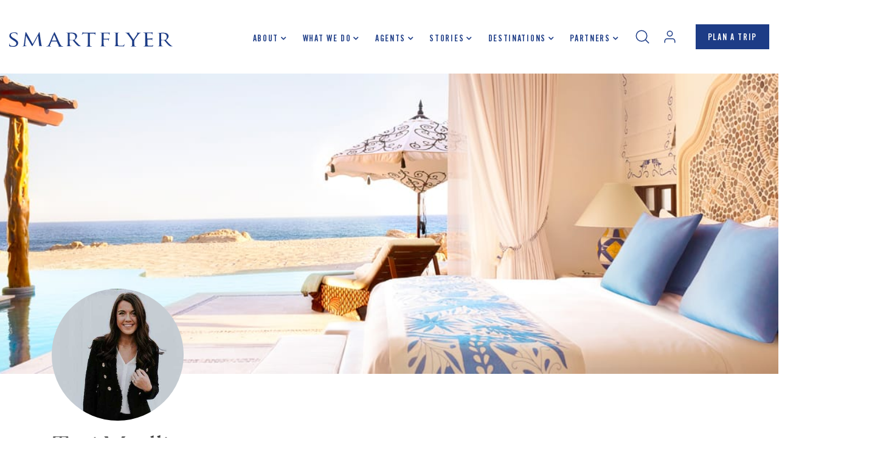

--- FILE ---
content_type: text/html; charset=UTF-8
request_url: https://smartflyer.com/agent/tori-medlin/
body_size: 35818
content:
<!DOCTYPE html>
<!--[if lt IE 7]>      <html class="no-js lt-ie9 lt-ie8 lt-ie7"> <![endif]-->
<!--[if IE 7]>         <html class="no-js lt-ie9 lt-ie8"> <![endif]-->
<!--[if IE 8]>         <html class="no-js lt-ie9"> <![endif]-->
<!--[if gt IE 8]><!-->
<html class="no-js">
<!--<![endif]-->

<head>
	<link rel="dns-prefetch" href="//google-analytics.com">
	<link rel="dns-prefetch" href="//fonts.googleapis.com">
	<link rel="dns-prefetch" href="//platform.twitter.com">
	<meta charset="utf-8">
<script type="text/javascript">
/* <![CDATA[ */
var gform;gform||(document.addEventListener("gform_main_scripts_loaded",function(){gform.scriptsLoaded=!0}),document.addEventListener("gform/theme/scripts_loaded",function(){gform.themeScriptsLoaded=!0}),window.addEventListener("DOMContentLoaded",function(){gform.domLoaded=!0}),gform={domLoaded:!1,scriptsLoaded:!1,themeScriptsLoaded:!1,isFormEditor:()=>"function"==typeof InitializeEditor,callIfLoaded:function(o){return!(!gform.domLoaded||!gform.scriptsLoaded||!gform.themeScriptsLoaded&&!gform.isFormEditor()||(gform.isFormEditor()&&console.warn("The use of gform.initializeOnLoaded() is deprecated in the form editor context and will be removed in Gravity Forms 3.1."),o(),0))},initializeOnLoaded:function(o){gform.callIfLoaded(o)||(document.addEventListener("gform_main_scripts_loaded",()=>{gform.scriptsLoaded=!0,gform.callIfLoaded(o)}),document.addEventListener("gform/theme/scripts_loaded",()=>{gform.themeScriptsLoaded=!0,gform.callIfLoaded(o)}),window.addEventListener("DOMContentLoaded",()=>{gform.domLoaded=!0,gform.callIfLoaded(o)}))},hooks:{action:{},filter:{}},addAction:function(o,r,e,t){gform.addHook("action",o,r,e,t)},addFilter:function(o,r,e,t){gform.addHook("filter",o,r,e,t)},doAction:function(o){gform.doHook("action",o,arguments)},applyFilters:function(o){return gform.doHook("filter",o,arguments)},removeAction:function(o,r){gform.removeHook("action",o,r)},removeFilter:function(o,r,e){gform.removeHook("filter",o,r,e)},addHook:function(o,r,e,t,n){null==gform.hooks[o][r]&&(gform.hooks[o][r]=[]);var d=gform.hooks[o][r];null==n&&(n=r+"_"+d.length),gform.hooks[o][r].push({tag:n,callable:e,priority:t=null==t?10:t})},doHook:function(r,o,e){var t;if(e=Array.prototype.slice.call(e,1),null!=gform.hooks[r][o]&&((o=gform.hooks[r][o]).sort(function(o,r){return o.priority-r.priority}),o.forEach(function(o){"function"!=typeof(t=o.callable)&&(t=window[t]),"action"==r?t.apply(null,e):e[0]=t.apply(null,e)})),"filter"==r)return e[0]},removeHook:function(o,r,t,n){var e;null!=gform.hooks[o][r]&&(e=(e=gform.hooks[o][r]).filter(function(o,r,e){return!!(null!=n&&n!=o.tag||null!=t&&t!=o.priority)}),gform.hooks[o][r]=e)}});
/* ]]> */
</script>

	<meta http-equiv="X-UA-Compatible" content="IE=edge,chrome=1">
	<title>Tori Medlin - SmartFlyer Phoenix-Based Luxury Travel Advisor</title>
    <meta name="viewport" content="width=device-width, initial-scale=1">

	<link rel="apple-touch-icon" sizes="57x57" href="https://smartflyer.com/wp-content/themes/smart-flyer/img/favicon/apple-icon-57x57.png">
<link rel="apple-touch-icon" sizes="60x60" href="https://smartflyer.com/wp-content/themes/smart-flyer/img/favicon/apple-icon-60x60.png">
<link rel="apple-touch-icon" sizes="72x72" href="https://smartflyer.com/wp-content/themes/smart-flyer/img/favicon/apple-icon-72x72.png">
<link rel="apple-touch-icon" sizes="76x76" href="https://smartflyer.com/wp-content/themes/smart-flyer/img/favicon/apple-icon-76x76.png">
<link rel="apple-touch-icon" sizes="114x114" href="https://smartflyer.com/wp-content/themes/smart-flyer/img/favicon/apple-icon-114x114.png">
<link rel="apple-touch-icon" sizes="120x120" href="https://smartflyer.com/wp-content/themes/smart-flyer/img/favicon/apple-icon-120x120.png">
<link rel="apple-touch-icon" sizes="144x144" href="https://smartflyer.com/wp-content/themes/smart-flyer/img/favicon/apple-icon-144x144.png">
<link rel="apple-touch-icon" sizes="152x152" href="https://smartflyer.com/wp-content/themes/smart-flyer/img/favicon/apple-icon-152x152.png">
<link rel="apple-touch-icon" sizes="180x180" href="https://smartflyer.com/wp-content/themes/smart-flyer/img/favicon/apple-icon-180x180.png">
<link rel="icon" type="image/png" sizes="192x192"  href="https://smartflyer.com/wp-content/themes/smart-flyer/img/favicon/android-icon-192x192.png">
<link rel="icon" type="image/png" sizes="32x32" href="https://smartflyer.com/wp-content/themes/smart-flyer/img/favicon/favicon-32x32.png">
<link rel="icon" type="image/png" sizes="96x96" href="https://smartflyer.com/wp-content/themes/smart-flyer/img/favicon/favicon-96x96.png">
<link rel="icon" type="image/png" sizes="16x16" href="https://smartflyer.com/wp-content/themes/smart-flyer/img/favicon/favicon-16x16.png">
<link rel="manifest" href="https://smartflyer.com/wp-content/themes/smart-flyer/img/favicon/manifest.json">
<meta name="msapplication-TileColor" content="#ffffff">
<meta name="msapplication-TileImage" content="https://smartflyer.com/wp-content/themes/smart-flyer/img/favicon/ms-icon-144x144.png">
<meta name="theme-color" content="#ffffff">
	<meta name='robots' content='index, follow, max-image-preview:large, max-snippet:-1, max-video-preview:-1' />
	<style>img:is([sizes="auto" i], [sizes^="auto," i]) { contain-intrinsic-size: 3000px 1500px }</style>
	
	<!-- This site is optimized with the Yoast SEO Premium plugin v26.3 (Yoast SEO v26.5) - https://yoast.com/wordpress/plugins/seo/ -->
	<meta name="description" content="Specializing in honeymoons and beach vacations, Tori&#039;s client-first mentality is at the heart of all she does at The World Tor." />
	<link rel="canonical" href="https://smartflyer.com/agent/tori-medlin/" />
	<meta property="og:locale" content="en_US" />
	<meta property="og:type" content="article" />
	<meta property="og:title" content="Tori Medlin - SmartFlyer Phoenix-Based Luxury Travel Advisor" />
	<meta property="og:description" content="Specializing in honeymoons and beach vacations, Tori&#039;s client-first mentality is at the heart of all she does at The World Tor." />
	<meta property="og:url" content="https://smartflyer.com/agent/tori-medlin/" />
	<meta property="og:site_name" content="SmartFlyer" />
	<meta property="article:publisher" content="https://www.facebook.com/smartflyernyc" />
	<meta property="article:modified_time" content="2026-01-09T23:01:56+00:00" />
	<meta property="og:image" content="https://smartflyer-cdn.s3.amazonaws.com/wp-content/uploads/2021/06/Tori-Medlin-Young.jpeg" />
	<meta property="og:image:width" content="358" />
	<meta property="og:image:height" content="355" />
	<meta property="og:image:type" content="image/jpeg" />
	<meta name="twitter:card" content="summary_large_image" />
	<meta name="twitter:label1" content="Est. reading time" />
	<meta name="twitter:data1" content="2 minutes" />
	<script type="application/ld+json" class="yoast-schema-graph">{"@context":"https://schema.org","@graph":[{"@type":"WebPage","@id":"https://smartflyer.com/agent/tori-medlin/","url":"https://smartflyer.com/agent/tori-medlin/","name":"Tori Medlin - SmartFlyer Phoenix-Based Luxury Travel Advisor","isPartOf":{"@id":"https://smartflyer.com/#website"},"primaryImageOfPage":{"@id":"https://smartflyer.com/agent/tori-medlin/#primaryimage"},"image":{"@id":"https://smartflyer.com/agent/tori-medlin/#primaryimage"},"thumbnailUrl":"https://smartflyer-cdn.s3.amazonaws.com/wp-content/uploads/2021/06/Tori-Medlin-Young.jpeg","datePublished":"2021-06-08T16:13:03+00:00","dateModified":"2026-01-09T23:01:56+00:00","description":"Specializing in honeymoons and beach vacations, Tori's client-first mentality is at the heart of all she does at The World Tor.","inLanguage":"en-CA","potentialAction":[{"@type":"ReadAction","target":["https://smartflyer.com/agent/tori-medlin/"]}]},{"@type":"ImageObject","inLanguage":"en-CA","@id":"https://smartflyer.com/agent/tori-medlin/#primaryimage","url":"https://smartflyer-cdn.s3.amazonaws.com/wp-content/uploads/2021/06/Tori-Medlin-Young.jpeg","contentUrl":"https://smartflyer-cdn.s3.amazonaws.com/wp-content/uploads/2021/06/Tori-Medlin-Young.jpeg","width":358,"height":355,"caption":"tori medlin young"},{"@type":"WebSite","@id":"https://smartflyer.com/#website","url":"https://smartflyer.com/","name":"SmartFlyer","description":"Full-service travel company catering to high-end corporate and leisure travelers worldwide","potentialAction":[{"@type":"SearchAction","target":{"@type":"EntryPoint","urlTemplate":"https://smartflyer.com/?s={search_term_string}"},"query-input":{"@type":"PropertyValueSpecification","valueRequired":true,"valueName":"search_term_string"}}],"inLanguage":"en-CA"}]}</script>
	<!-- / Yoast SEO Premium plugin. -->


<link rel='dns-prefetch' href='//cdnjs.cloudflare.com' />
<link rel='dns-prefetch' href='//www.googletagmanager.com' />
<link data-minify="1" rel='stylesheet' id='genesis-blocks-style-css-css' href='https://smartflyer.com/wp-content/cache/min/1/wp-content/plugins/genesis-blocks/dist/style-blocks.build.css?ver=1768809011' type='text/css' media='all' />
<link rel='stylesheet' id='wp-block-library-css' href='https://smartflyer.com/wp-includes/css/dist/block-library/style.min.css?ver=0984dadf021e518c25c27bc54ab7c5dd' type='text/css' media='all' />
<style id='classic-theme-styles-inline-css' type='text/css'>
/*! This file is auto-generated */
.wp-block-button__link{color:#fff;background-color:#32373c;border-radius:9999px;box-shadow:none;text-decoration:none;padding:calc(.667em + 2px) calc(1.333em + 2px);font-size:1.125em}.wp-block-file__button{background:#32373c;color:#fff;text-decoration:none}
</style>
<link data-minify="1" rel='stylesheet' id='activecampaign-form-block-css' href='https://smartflyer.com/wp-content/cache/min/1/wp-content/plugins/activecampaign-subscription-forms/activecampaign-form-block/build/style-index.css?ver=1768809011' type='text/css' media='all' />
<style id='global-styles-inline-css' type='text/css'>
:root{--wp--preset--aspect-ratio--square: 1;--wp--preset--aspect-ratio--4-3: 4/3;--wp--preset--aspect-ratio--3-4: 3/4;--wp--preset--aspect-ratio--3-2: 3/2;--wp--preset--aspect-ratio--2-3: 2/3;--wp--preset--aspect-ratio--16-9: 16/9;--wp--preset--aspect-ratio--9-16: 9/16;--wp--preset--color--black: #000000;--wp--preset--color--cyan-bluish-gray: #abb8c3;--wp--preset--color--white: #ffffff;--wp--preset--color--pale-pink: #f78da7;--wp--preset--color--vivid-red: #cf2e2e;--wp--preset--color--luminous-vivid-orange: #ff6900;--wp--preset--color--luminous-vivid-amber: #fcb900;--wp--preset--color--light-green-cyan: #7bdcb5;--wp--preset--color--vivid-green-cyan: #00d084;--wp--preset--color--pale-cyan-blue: #8ed1fc;--wp--preset--color--vivid-cyan-blue: #0693e3;--wp--preset--color--vivid-purple: #9b51e0;--wp--preset--gradient--vivid-cyan-blue-to-vivid-purple: linear-gradient(135deg,rgba(6,147,227,1) 0%,rgb(155,81,224) 100%);--wp--preset--gradient--light-green-cyan-to-vivid-green-cyan: linear-gradient(135deg,rgb(122,220,180) 0%,rgb(0,208,130) 100%);--wp--preset--gradient--luminous-vivid-amber-to-luminous-vivid-orange: linear-gradient(135deg,rgba(252,185,0,1) 0%,rgba(255,105,0,1) 100%);--wp--preset--gradient--luminous-vivid-orange-to-vivid-red: linear-gradient(135deg,rgba(255,105,0,1) 0%,rgb(207,46,46) 100%);--wp--preset--gradient--very-light-gray-to-cyan-bluish-gray: linear-gradient(135deg,rgb(238,238,238) 0%,rgb(169,184,195) 100%);--wp--preset--gradient--cool-to-warm-spectrum: linear-gradient(135deg,rgb(74,234,220) 0%,rgb(151,120,209) 20%,rgb(207,42,186) 40%,rgb(238,44,130) 60%,rgb(251,105,98) 80%,rgb(254,248,76) 100%);--wp--preset--gradient--blush-light-purple: linear-gradient(135deg,rgb(255,206,236) 0%,rgb(152,150,240) 100%);--wp--preset--gradient--blush-bordeaux: linear-gradient(135deg,rgb(254,205,165) 0%,rgb(254,45,45) 50%,rgb(107,0,62) 100%);--wp--preset--gradient--luminous-dusk: linear-gradient(135deg,rgb(255,203,112) 0%,rgb(199,81,192) 50%,rgb(65,88,208) 100%);--wp--preset--gradient--pale-ocean: linear-gradient(135deg,rgb(255,245,203) 0%,rgb(182,227,212) 50%,rgb(51,167,181) 100%);--wp--preset--gradient--electric-grass: linear-gradient(135deg,rgb(202,248,128) 0%,rgb(113,206,126) 100%);--wp--preset--gradient--midnight: linear-gradient(135deg,rgb(2,3,129) 0%,rgb(40,116,252) 100%);--wp--preset--font-size--small: 13px;--wp--preset--font-size--medium: 20px;--wp--preset--font-size--large: 36px;--wp--preset--font-size--x-large: 42px;--wp--preset--spacing--20: 0.44rem;--wp--preset--spacing--30: 0.67rem;--wp--preset--spacing--40: 1rem;--wp--preset--spacing--50: 1.5rem;--wp--preset--spacing--60: 2.25rem;--wp--preset--spacing--70: 3.38rem;--wp--preset--spacing--80: 5.06rem;--wp--preset--shadow--natural: 6px 6px 9px rgba(0, 0, 0, 0.2);--wp--preset--shadow--deep: 12px 12px 50px rgba(0, 0, 0, 0.4);--wp--preset--shadow--sharp: 6px 6px 0px rgba(0, 0, 0, 0.2);--wp--preset--shadow--outlined: 6px 6px 0px -3px rgba(255, 255, 255, 1), 6px 6px rgba(0, 0, 0, 1);--wp--preset--shadow--crisp: 6px 6px 0px rgba(0, 0, 0, 1);}:where(.is-layout-flex){gap: 0.5em;}:where(.is-layout-grid){gap: 0.5em;}body .is-layout-flex{display: flex;}.is-layout-flex{flex-wrap: wrap;align-items: center;}.is-layout-flex > :is(*, div){margin: 0;}body .is-layout-grid{display: grid;}.is-layout-grid > :is(*, div){margin: 0;}:where(.wp-block-columns.is-layout-flex){gap: 2em;}:where(.wp-block-columns.is-layout-grid){gap: 2em;}:where(.wp-block-post-template.is-layout-flex){gap: 1.25em;}:where(.wp-block-post-template.is-layout-grid){gap: 1.25em;}.has-black-color{color: var(--wp--preset--color--black) !important;}.has-cyan-bluish-gray-color{color: var(--wp--preset--color--cyan-bluish-gray) !important;}.has-white-color{color: var(--wp--preset--color--white) !important;}.has-pale-pink-color{color: var(--wp--preset--color--pale-pink) !important;}.has-vivid-red-color{color: var(--wp--preset--color--vivid-red) !important;}.has-luminous-vivid-orange-color{color: var(--wp--preset--color--luminous-vivid-orange) !important;}.has-luminous-vivid-amber-color{color: var(--wp--preset--color--luminous-vivid-amber) !important;}.has-light-green-cyan-color{color: var(--wp--preset--color--light-green-cyan) !important;}.has-vivid-green-cyan-color{color: var(--wp--preset--color--vivid-green-cyan) !important;}.has-pale-cyan-blue-color{color: var(--wp--preset--color--pale-cyan-blue) !important;}.has-vivid-cyan-blue-color{color: var(--wp--preset--color--vivid-cyan-blue) !important;}.has-vivid-purple-color{color: var(--wp--preset--color--vivid-purple) !important;}.has-black-background-color{background-color: var(--wp--preset--color--black) !important;}.has-cyan-bluish-gray-background-color{background-color: var(--wp--preset--color--cyan-bluish-gray) !important;}.has-white-background-color{background-color: var(--wp--preset--color--white) !important;}.has-pale-pink-background-color{background-color: var(--wp--preset--color--pale-pink) !important;}.has-vivid-red-background-color{background-color: var(--wp--preset--color--vivid-red) !important;}.has-luminous-vivid-orange-background-color{background-color: var(--wp--preset--color--luminous-vivid-orange) !important;}.has-luminous-vivid-amber-background-color{background-color: var(--wp--preset--color--luminous-vivid-amber) !important;}.has-light-green-cyan-background-color{background-color: var(--wp--preset--color--light-green-cyan) !important;}.has-vivid-green-cyan-background-color{background-color: var(--wp--preset--color--vivid-green-cyan) !important;}.has-pale-cyan-blue-background-color{background-color: var(--wp--preset--color--pale-cyan-blue) !important;}.has-vivid-cyan-blue-background-color{background-color: var(--wp--preset--color--vivid-cyan-blue) !important;}.has-vivid-purple-background-color{background-color: var(--wp--preset--color--vivid-purple) !important;}.has-black-border-color{border-color: var(--wp--preset--color--black) !important;}.has-cyan-bluish-gray-border-color{border-color: var(--wp--preset--color--cyan-bluish-gray) !important;}.has-white-border-color{border-color: var(--wp--preset--color--white) !important;}.has-pale-pink-border-color{border-color: var(--wp--preset--color--pale-pink) !important;}.has-vivid-red-border-color{border-color: var(--wp--preset--color--vivid-red) !important;}.has-luminous-vivid-orange-border-color{border-color: var(--wp--preset--color--luminous-vivid-orange) !important;}.has-luminous-vivid-amber-border-color{border-color: var(--wp--preset--color--luminous-vivid-amber) !important;}.has-light-green-cyan-border-color{border-color: var(--wp--preset--color--light-green-cyan) !important;}.has-vivid-green-cyan-border-color{border-color: var(--wp--preset--color--vivid-green-cyan) !important;}.has-pale-cyan-blue-border-color{border-color: var(--wp--preset--color--pale-cyan-blue) !important;}.has-vivid-cyan-blue-border-color{border-color: var(--wp--preset--color--vivid-cyan-blue) !important;}.has-vivid-purple-border-color{border-color: var(--wp--preset--color--vivid-purple) !important;}.has-vivid-cyan-blue-to-vivid-purple-gradient-background{background: var(--wp--preset--gradient--vivid-cyan-blue-to-vivid-purple) !important;}.has-light-green-cyan-to-vivid-green-cyan-gradient-background{background: var(--wp--preset--gradient--light-green-cyan-to-vivid-green-cyan) !important;}.has-luminous-vivid-amber-to-luminous-vivid-orange-gradient-background{background: var(--wp--preset--gradient--luminous-vivid-amber-to-luminous-vivid-orange) !important;}.has-luminous-vivid-orange-to-vivid-red-gradient-background{background: var(--wp--preset--gradient--luminous-vivid-orange-to-vivid-red) !important;}.has-very-light-gray-to-cyan-bluish-gray-gradient-background{background: var(--wp--preset--gradient--very-light-gray-to-cyan-bluish-gray) !important;}.has-cool-to-warm-spectrum-gradient-background{background: var(--wp--preset--gradient--cool-to-warm-spectrum) !important;}.has-blush-light-purple-gradient-background{background: var(--wp--preset--gradient--blush-light-purple) !important;}.has-blush-bordeaux-gradient-background{background: var(--wp--preset--gradient--blush-bordeaux) !important;}.has-luminous-dusk-gradient-background{background: var(--wp--preset--gradient--luminous-dusk) !important;}.has-pale-ocean-gradient-background{background: var(--wp--preset--gradient--pale-ocean) !important;}.has-electric-grass-gradient-background{background: var(--wp--preset--gradient--electric-grass) !important;}.has-midnight-gradient-background{background: var(--wp--preset--gradient--midnight) !important;}.has-small-font-size{font-size: var(--wp--preset--font-size--small) !important;}.has-medium-font-size{font-size: var(--wp--preset--font-size--medium) !important;}.has-large-font-size{font-size: var(--wp--preset--font-size--large) !important;}.has-x-large-font-size{font-size: var(--wp--preset--font-size--x-large) !important;}
:where(.wp-block-post-template.is-layout-flex){gap: 1.25em;}:where(.wp-block-post-template.is-layout-grid){gap: 1.25em;}
:where(.wp-block-columns.is-layout-flex){gap: 2em;}:where(.wp-block-columns.is-layout-grid){gap: 2em;}
:root :where(.wp-block-pullquote){font-size: 1.5em;line-height: 1.6;}
</style>
<link rel='stylesheet' id='uaf_client_css-css' href='https://smartflyer.com/wp-content/uploads/useanyfont/uaf.css?ver=1765348055' type='text/css' media='all' />
<link data-minify="1" rel='stylesheet' id='exsite_gallery-css' href='https://smartflyer.com/wp-content/cache/min/1/wp-content/themes/smart-flyer/_inc/exsite-gallery/exsite-gallery.css?ver=1768809011' type='text/css' media='all' />
<link data-minify="1" rel='stylesheet' id='slick_styles-css' href='https://smartflyer.com/wp-content/cache/min/1/wp-content/themes/smart-flyer/slick.css?ver=1768809011' type='text/css' media='all' />
<link rel='stylesheet' id='select_styles-css' href='https://smartflyer.com/wp-content/themes/smart-flyer/select2.min.css?ver=1.0' type='text/css' media='all' />
<link data-minify="1" rel='stylesheet' id='smartflyer_styles-css' href='https://smartflyer.com/wp-content/cache/min/1/wp-content/themes/smart-flyer/style.css?ver=1768809012' type='text/css' media='all' />
<link data-minify="1" rel='stylesheet' id='smartflyer_non_sass_styles-css' href='https://smartflyer.com/wp-content/cache/min/1/wp-content/themes/smart-flyer/scss/non_sass_edits.css?ver=1768809012' type='text/css' media='all' />
<link data-minify="1" rel='stylesheet' id='jquery-fancybox-css' href='https://smartflyer.com/wp-content/cache/min/1/wp-content/themes/smart-flyer/include/css/jquery.fancybox.css?ver=1768809012' type='text/css' media='all' />
<link rel='stylesheet' id='select2-css' href='https://smartflyer.com/wp-content/themes/smart-flyer/include/css/select2.min.css?ver=1.0' type='text/css' media='all' />
<link data-minify="1" rel='stylesheet' id='slick-css' href='https://smartflyer.com/wp-content/cache/min/1/wp-content/themes/smart-flyer/include/css/slick.css?ver=1768809012' type='text/css' media='all' />
<link data-minify="1" rel='stylesheet' id='custom-style-css' href='https://smartflyer.com/wp-content/cache/min/1/wp-content/themes/smart-flyer/include/css/custom-style.css?ver=1768809012' type='text/css' media='all' />
<link data-minify="1" rel='stylesheet' id='font-awesome-css' href='https://smartflyer.com/wp-content/cache/min/1/ajax/libs/font-awesome/4.7.0/css/font-awesome.min.css?ver=1768809012' type='text/css' media='all' />
<link data-minify="1" rel='stylesheet' id='aos-css' href='https://smartflyer.com/wp-content/cache/min/1/ajax/libs/aos/3.0.0-beta.6/aos.css?ver=1768809012' type='text/css' media='all' />
<script type="text/javascript" src="https://smartflyer.com/wp-includes/js/jquery/jquery.min.js?ver=3.7.1" id="jquery-core-js"></script>
<script type="text/javascript" src="https://smartflyer.com/wp-includes/js/jquery/jquery-migrate.min.js?ver=3.4.1" id="jquery-migrate-js"></script>
<script type="text/javascript" src="https://smartflyer.com/wp-content/themes/smart-flyer/js/vendor/modernizr-2.6.2.min.js?ver=1.0" id="modernizr-js"></script>

<!-- Google tag (gtag.js) snippet added by Site Kit -->
<!-- Google Analytics snippet added by Site Kit -->
<script type="text/javascript" src="https://www.googletagmanager.com/gtag/js?id=GT-TNCCJ7W" id="google_gtagjs-js" async></script>
<script type="text/javascript" id="google_gtagjs-js-after">
/* <![CDATA[ */
window.dataLayer = window.dataLayer || [];function gtag(){dataLayer.push(arguments);}
gtag("set","linker",{"domains":["smartflyer.com"]});
gtag("js", new Date());
gtag("set", "developer_id.dZTNiMT", true);
gtag("config", "GT-TNCCJ7W");
 window._googlesitekit = window._googlesitekit || {}; window._googlesitekit.throttledEvents = []; window._googlesitekit.gtagEvent = (name, data) => { var key = JSON.stringify( { name, data } ); if ( !! window._googlesitekit.throttledEvents[ key ] ) { return; } window._googlesitekit.throttledEvents[ key ] = true; setTimeout( () => { delete window._googlesitekit.throttledEvents[ key ]; }, 5 ); gtag( "event", name, { ...data, event_source: "site-kit" } ); }; 
/* ]]> */
</script>

<!-- OG: 3.3.8 -->
<link rel="image_src" href="https://smartflyer-cdn.s3.amazonaws.com/wp-content/uploads/2021/06/Tori-Medlin-Young.jpeg">
<meta name="msapplication-TileImage" content="https://smartflyer-cdn.s3.amazonaws.com/wp-content/uploads/2021/06/Tori-Medlin-Young.jpeg">

<!-- og -->
<meta property="og:image" content="https://smartflyer-cdn.s3.amazonaws.com/wp-content/uploads/2021/06/Tori-Medlin-Young.jpeg">
<meta property="og:image:secure_url" content="https://smartflyer-cdn.s3.amazonaws.com/wp-content/uploads/2021/06/Tori-Medlin-Young.jpeg">
<meta property="og:image:width" content="358">
<meta property="og:image:height" content="355">
<meta property="og:image:alt" content="tori medlin young">
<meta property="og:image:type" content="image/jpeg">
<meta property="og:description" content="Specializing in honeymoons and beach vacations, Tori&#039;s client-first mentality is at the heart of all she does as a luxury travel advisor. She firmly believes that you might forget about that dress or pair of shoes, but creating a travel memory is unforgettable.">
<meta property="og:type" content="article">
<meta property="og:locale" content="en_CA">
<meta property="og:site_name" content="SmartFlyer">
<meta property="og:title" content="Tori Medlin">
<meta property="og:url" content="https://smartflyer.com/agent/tori-medlin/">
<meta property="og:updated_time" content="2026-01-09T18:01:56-05:00">

<!-- article -->
<meta property="article:published_time" content="2021-06-08T16:13:03+00:00">
<meta property="article:modified_time" content="2026-01-09T23:01:56+00:00">
<meta property="article:author:first_name" content="Kayla">
<meta property="article:author:last_name" content="Douglas">
<meta property="article:author:username" content="Kayla Douglas">

<!-- twitter -->
<meta property="twitter:partner" content="ogwp">
<meta property="twitter:card" content="summary">
<meta property="twitter:image" content="https://smartflyer-cdn.s3.amazonaws.com/wp-content/uploads/2021/06/Tori-Medlin-Young.jpeg">
<meta property="twitter:image:alt" content="tori medlin young">
<meta property="twitter:title" content="Tori Medlin">
<meta property="twitter:description" content="Specializing in honeymoons and beach vacations, Tori&#039;s client-first mentality is at the heart of all she does as a luxury travel advisor. She firmly believes that you might forget about that dress...">
<meta property="twitter:url" content="https://smartflyer.com/agent/tori-medlin/">
<meta property="twitter:label1" content="Reading time">
<meta property="twitter:data1" content="2 minutes">

<!-- schema -->
<meta itemprop="image" content="https://smartflyer-cdn.s3.amazonaws.com/wp-content/uploads/2021/06/Tori-Medlin-Young.jpeg">
<meta itemprop="name" content="Tori Medlin">
<meta itemprop="description" content="Specializing in honeymoons and beach vacations, Tori&#039;s client-first mentality is at the heart of all she does as a luxury travel advisor. She firmly believes that you might forget about that dress or pair of shoes, but creating a travel memory is unforgettable.">
<meta itemprop="datePublished" content="2021-06-08">
<meta itemprop="dateModified" content="2026-01-09T23:01:56+00:00">

<!-- profile -->
<meta property="profile:first_name" content="Kayla">
<meta property="profile:last_name" content="Douglas">
<meta property="profile:username" content="Kayla Douglas">

<!-- /OG -->

<link rel="https://api.w.org/" href="https://smartflyer.com/wp-json/" /><link rel="alternate" title="JSON" type="application/json" href="https://smartflyer.com/wp-json/wp/v2/agent/23715" /><link rel="EditURI" type="application/rsd+xml" title="RSD" href="https://smartflyer.com/xmlrpc.php?rsd" />

<link rel='shortlink' href='https://smartflyer.com/?p=23715' />
<link rel="alternate" title="oEmbed (JSON)" type="application/json+oembed" href="https://smartflyer.com/wp-json/oembed/1.0/embed?url=https%3A%2F%2Fsmartflyer.com%2Fagent%2Ftori-medlin%2F" />
<link rel="alternate" title="oEmbed (XML)" type="text/xml+oembed" href="https://smartflyer.com/wp-json/oembed/1.0/embed?url=https%3A%2F%2Fsmartflyer.com%2Fagent%2Ftori-medlin%2F&#038;format=xml" />
<meta name="generator" content="Site Kit by Google 1.168.0" /><!-- Stream WordPress user activity plugin v4.1.1 -->
    <script type="text/javascript">
        var ajaxurl = 'https://smartflyer.com/wp-admin/admin-ajax.php';
    </script>
    
<!-- Meta Pixel Code -->
<script type='text/javascript'>
!function(f,b,e,v,n,t,s){if(f.fbq)return;n=f.fbq=function(){n.callMethod?
n.callMethod.apply(n,arguments):n.queue.push(arguments)};if(!f._fbq)f._fbq=n;
n.push=n;n.loaded=!0;n.version='2.0';n.queue=[];t=b.createElement(e);t.async=!0;
t.src=v;s=b.getElementsByTagName(e)[0];s.parentNode.insertBefore(t,s)}(window,
document,'script','https://connect.facebook.net/en_US/fbevents.js');
</script>
<!-- End Meta Pixel Code -->
<script type='text/javascript'>var url = window.location.origin + '?ob=open-bridge';
            fbq('set', 'openbridge', '2012259045638456', url);
fbq('init', '2012259045638456', {}, {
    "agent": "wordpress-6.8.3-4.1.5"
})</script><script type='text/javascript'>
    fbq('track', 'PageView', []);
  </script>		<style type="text/css" id="wp-custom-css">
			.search-content {
  overflow-x: hidden !important;
}
.page-id-27 .team-join-cta {
    display: none;
}
.new-social {
	  display: none;
}
body.page-id-38799 article div.article-content {
	max-width:100%;
	padding: 0px;
	 margin-top: 0px;
}

body.page-id-38799 div.reviews-hero {
	margin-bottom: 0px;
}

body.page-id-38799 div.reviews-hero::before {
background-color: transparent;
}

ul.mainmenu li li a:link,
ul.mainmenu li li a:visited {
    letter-spacing: 0.12em;
    color: #1D3C86;
    font-family: "Trade Gothic LT Pro Cn", sans-serif;
    font-style: normal;
    font-weight: 700;
    font-size: 14px;
    line-height: 17px;
    padding-left: 26px;
    text-transform: uppercase;
    text-decoration: none;
}
ul.mainmenu li li a:visited:hover {
  
    letter-spacing: 0.12em;
    color: #fff;
    font-family: "Trade Gothic LT Pro Cn", sans-serif;
    font-style: normal;
    font-weight: 700;
    font-size: 14px;
    line-height: 17px;
    padding-left: 26px;
    text-transform: uppercase;
	background-color: #1D3C86 !important;
	background: unset;
}
ul.mainmenu li li a:hover {
    background-color: #1D3C86 !important;
    color: #ffffff !important;
    transition: all 0.3s ease;
}
.posts-load .post img {
/*   aspect-ratio: 16 / 9 ; */
  object-fit: cover !important;     /*width: 100%;	*/
	object-position: center; 
}
.reviews-main .agent img {
border-radius: 100% !important;
object-fit: cover !important;
aspect-ratio: 1 / 1 !important;
}
@media (max-width: 767px) {
    .search-box input[type="text"] {
     font-size: 16px !important;
        line-height: 24px !important;
}
@media (max-width: 767px) {
    .search-box-wrap .fancybox-close-small svg {
        right: 20px !important;
    }
}

		</style>
		
</head>


<body class="wp-singular agent-template-default single single-agent postid-23715 wp-theme-smart-flyer">

<!-- Google tag (gtag.js) -->
<script async src="https://www.googletagmanager.com/gtag/js?id=G-1JCP0TW5E1"></script>
<script>
  window.dataLayer = window.dataLayer || [];
  function gtag(){dataLayer.push(arguments);}
  gtag('js', new Date());

  gtag('config', 'G-1JCP0TW5E1');
</script>

	

	<header class=" ">
		
		<div class="header-main">
			<div class="header-section d-flex flex-wrap align-items-center ">
				<div class="logo-wrap">
					<div class="logo">
						
							<a href="https://smartflyer.com"><img src="https://smartflyer.com/wp-content/themes/smart-flyer/images/logo.svg" alt=""></a>
											</div>
				</div>
				<div class=" header-menu ">
					<div class="nav-menu d-flex">
						<a class="menulinks"><i></i></a>
						
						<div class="menu-header-container"><ul id="menu-header" class="mainmenu text-uppercase"><li id="menu-item-30332" class="menu-item menu-item-type-post_type menu-item-object-page menu-item-has-children menu-item-30332"><a href="https://smartflyer.com/about-smartflyer-luxury-travel-agency/">About</a>
<ul class="sub-menu">
	<li id="menu-item-35457" class="menu-item menu-item-type-post_type menu-item-object-page menu-item-35457"><a href="https://smartflyer.com/about-smartflyer-luxury-travel-agency/">Our Story</a></li>
	<li id="menu-item-35453" class="menu-item menu-item-type-post_type menu-item-object-page menu-item-35453"><a href="https://smartflyer.com/about-smartflyer-luxury-travel-agency/brand-team/">Brand Team</a></li>
	<li id="menu-item-35454" class="menu-item menu-item-type-post_type menu-item-object-page menu-item-35454"><a href="https://smartflyer.com/about-smartflyer-luxury-travel-agency/careers/">Careers</a></li>
	<li id="menu-item-3823822914" class="menu-item menu-item-type-post_type menu-item-object-page menu-item-3823822914"><a href="https://smartflyer.com/about-smartflyer-luxury-travel-agency/smartflyerau/">SmartFlyerAU</a></li>
	<li id="menu-item-3823822905" class="menu-item menu-item-type-post_type menu-item-object-page menu-item-3823822905"><a href="https://smartflyer.com/about-smartflyer-luxury-travel-agency/press/">Press</a></li>
</ul>
</li>
<li id="menu-item-35650" class="menu-item menu-item-type-post_type menu-item-object-page menu-item-has-children menu-item-35650"><a href="https://smartflyer.com/what-we-do/">What we do</a>
<ul class="sub-menu">
	<li id="menu-item-35651" class="menu-item menu-item-type-post_type menu-item-object-page menu-item-35651"><a href="https://smartflyer.com/leisure-travel/">Leisure travel</a></li>
	<li id="menu-item-35652" class="menu-item menu-item-type-post_type menu-item-object-page menu-item-35652"><a href="https://smartflyer.com/flights-private-charter/">Flights &#038; private charter</a></li>
	<li id="menu-item-35653" class="menu-item menu-item-type-post_type menu-item-object-page menu-item-35653"><a href="https://smartflyer.com/corporate-travel/">Corporate travel</a></li>
	<li id="menu-item-35654" class="menu-item menu-item-type-post_type menu-item-object-page menu-item-has-children menu-item-35654"><a href="https://smartflyer.com/celebrations/">Celebrations</a>
	<ul class="sub-menu">
		<li id="menu-item-36519" class="menu-item menu-item-type-post_type menu-item-object-page menu-item-36519"><a href="https://smartflyer.com/partners-page/">Partners</a></li>
	</ul>
</li>
</ul>
</li>
<li id="menu-item-30333" class="menu-item menu-item-type-post_type menu-item-object-page menu-item-has-children menu-item-30333"><a href="https://smartflyer.com/agents/">Agents</a>
<ul class="sub-menu">
	<li id="menu-item-37969" class="menu-item menu-item-type-post_type menu-item-object-page menu-item-37969"><a href="https://smartflyer.com/agents/">Find Your Agent</a></li>
	<li id="menu-item-37967" class="menu-item menu-item-type-post_type menu-item-object-page menu-item-37967"><a href="https://smartflyer.com/how-to-become-a-luxury-travel-advisor/">Become a SmartFlyer Agent</a></li>
</ul>
</li>
<li id="menu-item-30331" class="menu-item menu-item-type-post_type menu-item-object-page menu-item-has-children menu-item-30331"><a href="https://smartflyer.com/stories/">Stories</a>
<ul class="sub-menu">
	<li id="menu-item-37973" class="menu-item menu-item-type-taxonomy menu-item-object-category menu-item-37973"><a href="https://smartflyer.com/category/take-me/">SmartFlyer Take Me To: Itinerary Inspo</a></li>
	<li id="menu-item-37971" class="menu-item menu-item-type-taxonomy menu-item-object-category menu-item-37971"><a href="https://smartflyer.com/category/city-guides/">City Guides</a></li>
	<li id="menu-item-37972" class="menu-item menu-item-type-taxonomy menu-item-object-category menu-item-37972"><a href="https://smartflyer.com/category/industryl-intel/">Industry Intel</a></li>
	<li id="menu-item-37974" class="menu-item menu-item-type-taxonomy menu-item-object-category menu-item-37974"><a href="https://smartflyer.com/category/travel-culture/">Travel Culture</a></li>
</ul>
</li>
<li id="menu-item-35624" class="menu-item menu-item-type-custom menu-item-object-custom menu-item-has-children menu-item-35624"><a href="https://smartflyer.com/destination-main/">Destinations</a>
<ul class="sub-menu">
	<li id="menu-item-31453" class="menu-item menu-item-type-post_type menu-item-object-destination menu-item-31453"><a href="https://smartflyer.com/destination/africa/">africa</a></li>
	<li id="menu-item-31454" class="menu-item menu-item-type-post_type menu-item-object-destination menu-item-31454"><a href="https://smartflyer.com/destination/americas/">americas</a></li>
	<li id="menu-item-31455" class="menu-item menu-item-type-post_type menu-item-object-destination menu-item-31455"><a href="https://smartflyer.com/destination/asia/">Asia</a></li>
	<li id="menu-item-31456" class="menu-item menu-item-type-post_type menu-item-object-destination menu-item-31456"><a href="https://smartflyer.com/destination/caribbean-mexico/">Caribbean + Mexico</a></li>
	<li id="menu-item-31457" class="menu-item menu-item-type-post_type menu-item-object-destination menu-item-31457"><a href="https://smartflyer.com/destination/europe/">Europe</a></li>
</ul>
</li>
<li id="menu-item-37979" class="menu-item menu-item-type-post_type menu-item-object-page menu-item-has-children menu-item-37979"><a href="https://smartflyer.com/partners-page/">Partners</a>
<ul class="sub-menu">
	<li id="menu-item-37983" class="menu-item menu-item-type-post_type menu-item-object-page menu-item-37983"><a href="https://smartflyer.com/partners-page/">Brands</a></li>
	<li id="menu-item-37981" class="menu-item menu-item-type-post_type menu-item-object-page menu-item-37981"><a href="https://smartflyer.com/reviews/">Property Reviews</a></li>
</ul>
</li>
</ul></div>						<div class="header-search-box position-relative">
							<!-- fixed-nev_bar -->
							
								<div class="search-icon"><a href="#open" data-fancybox><img src="https://smartflyer.com/wp-content/themes/smart-flyer/images/search.svg"></a></div>
														<div class="search-box-wrap" id="open" style="display: none;">
								<div class="search-content">
									<h3>I am looking for...</h3>
									<div class="search-box">
									<form method="get" action="https://smartflyer.com">
										<div class='relative'>
											<input type='text'  name="s" placeholder='Enter Search Term' autocomplete="off">
											<button type='submit' style="background-image: url(https://smartflyer.com/wp-content/themes/smart-flyer/images/search-right-arrow.png);"><svg class='arrow-right-large'><use xlink:href="#arrow-right-large"></use></svg></button>
										</div>
										<button type="submit"></button>
									</form>
									</div>
								</div>
							</div>
						</div>
						<div class="user-icon">
															<a href="https://smartflyer.com/coming-soon">
									<img src="https://smartflyer.com/wp-content/themes/smart-flyer/images/user.svg">
								</a>
													</div>
						<div class="header-btn">
							<a class="text-uppercase plan-a-trip-btn">PLAN A TRIP</a>
							<div class="plan-trip-form" style="display: none;">
									<div class="close-btn">
										<img src="https://smartflyer.com/wp-content/themes/smart-flyer/images/form-close.png"></div>
									<div class="content-title">

										<h2>Plan a Trip</h2>
										<p>Plan a trip with us! Just fill out the form below so we can get to know you and your trip a little bit better.  Once we receive your request form, we will be in touch to schedule a call to get to know you and learn about your goals and vision for your trip. Planning fee starts at $500.</p>
									</div>
								<div class="form-section">
									
                <div class='gf_browser_chrome gform_wrapper gravity-theme gform-theme--no-framework' data-form-theme='gravity-theme' data-form-index='0' id='gform_wrapper_1' ><div id='gf_1' class='gform_anchor' tabindex='-1'></div><form method='post' enctype='multipart/form-data' target='gform_ajax_frame_1' id='gform_1'  action='/agent/tori-medlin/#gf_1' data-formid='1' novalidate>
                        <div class='gform-body gform_body'><div id='gform_fields_1' class='gform_fields top_label form_sublabel_below description_below validation_below'><fieldset id="field_1_1" class="gfield gfield--type-name gfield--input-type-name gfield_contains_required field_sublabel_hidden_label gfield--no-description field_description_below hidden_label field_validation_below gfield_visibility_visible"  ><legend class='gfield_label gform-field-label gfield_label_before_complex' >Name<span class="gfield_required"><span class="gfield_required gfield_required_text">(Required)</span></span></legend><div class='ginput_complex ginput_container ginput_container--name no_prefix has_first_name no_middle_name has_last_name no_suffix gf_name_has_2 ginput_container_name gform-grid-row' id='input_1_1'>
                            
                            <span id='input_1_1_3_container' class='name_first gform-grid-col gform-grid-col--size-auto' >
                                                    <input type='text' name='input_1.3' id='input_1_1_3' value=''   aria-required='true'   placeholder='First Name*'  />
                                                    <label for='input_1_1_3' class='gform-field-label gform-field-label--type-sub hidden_sub_label screen-reader-text'>First</label>
                                                </span>
                            
                            <span id='input_1_1_6_container' class='name_last gform-grid-col gform-grid-col--size-auto' >
                                                    <input type='text' name='input_1.6' id='input_1_1_6' value=''   aria-required='true'   placeholder='Last Name*'  />
                                                    <label for='input_1_1_6' class='gform-field-label gform-field-label--type-sub hidden_sub_label screen-reader-text'>Last</label>
                                                </span>
                            
                        </div></fieldset><div id="field_1_3" class="gfield gfield--type-email gfield--input-type-email gfield--width-half gfield_contains_required field_sublabel_below gfield--no-description field_description_below hidden_label field_validation_below gfield_visibility_visible"  ><label class='gfield_label gform-field-label' for='input_1_3'>Email<span class="gfield_required"><span class="gfield_required gfield_required_text">(Required)</span></span></label><div class='ginput_container ginput_container_email'>
                            <input name='input_3' id='input_1_3' type='email' value='' class='large'   placeholder='Email*' aria-required="true" aria-invalid="false"  />
                        </div></div><div id="field_1_4" class="gfield gfield--type-phone gfield--input-type-phone gfield--width-half field_sublabel_below gfield--no-description field_description_below hidden_label field_validation_below gfield_visibility_visible"  ><label class='gfield_label gform-field-label' for='input_1_4'>Phone</label><div class='ginput_container ginput_container_phone'><input name='input_4' id='input_1_4' type='tel' value='' class='large'  placeholder='Phone'  aria-invalid="false"   /></div></div><div id="field_1_5" class="gfield gfield--type-text gfield--input-type-text gfield--width-full gfield_contains_required field_sublabel_below gfield--no-description field_description_below field_validation_below gfield_visibility_visible"  ><label class='gfield_label gform-field-label' for='input_1_5'>What destinations are you interested in?<span class="gfield_required"><span class="gfield_required gfield_required_text">(Required)</span></span></label><div class='ginput_container ginput_container_text'><input name='input_5' id='input_1_5' type='text' value='' class='large'    placeholder='Enter all' aria-required="true" aria-invalid="false"   /></div></div><div id="field_1_9" class="gfield gfield--type-date gfield--input-type-date gfield--input-type-datepicker gfield--datepicker-no-icon gfield--width-quarter field_sublabel_below gfield--has-description field_description_above hidden_label field_validation_below gfield_visibility_visible"  ><label class='gfield_label gform-field-label' for='input_1_9'>Start Date</label><div class='gfield_description' id='gfield_description_1_9'>Approximate Trip Dates:</div><div class='ginput_container ginput_container_date'>
                            <input name='input_9' id='input_1_9' type='text' value='' class='datepicker gform-datepicker mdy datepicker_no_icon gdatepicker-no-icon'   placeholder='Start Date' aria-describedby="input_1_9_date_format gfield_description_1_9" aria-invalid="false" />
                            <span id='input_1_9_date_format' class='screen-reader-text'>MM slash DD slash YYYY</span>
                        </div>
                        <input type='hidden' id='gforms_calendar_icon_input_1_9' class='gform_hidden' value='https://smartflyer.com/wp-content/plugins/gravityforms/images/datepicker/datepicker.svg'/></div><div id="field_1_7" class="gfield gfield--type-date gfield--input-type-date gfield--input-type-datepicker gfield--datepicker-no-icon gfield--width-quarter field_sublabel_below gfield--has-description field_description_above hidden_label field_validation_below gfield_visibility_visible"  ><label class='gfield_label gform-field-label' for='input_1_7'>End Date</label><div class='gfield_description' id='gfield_description_1_7'>&nbsp;</div><div class='ginput_container ginput_container_date'>
                            <input name='input_7' id='input_1_7' type='text' value='' class='datepicker gform-datepicker mdy datepicker_no_icon gdatepicker-no-icon'   placeholder='End Date' aria-describedby="input_1_7_date_format gfield_description_1_7" aria-invalid="false" />
                            <span id='input_1_7_date_format' class='screen-reader-text'>MM slash DD slash YYYY</span>
                        </div>
                        <input type='hidden' id='gforms_calendar_icon_input_1_7' class='gform_hidden' value='https://smartflyer.com/wp-content/plugins/gravityforms/images/datepicker/datepicker.svg'/></div><div id="field_1_10" class="gfield gfield--type-number gfield--input-type-number gfield--width-half field_sublabel_below gfield--no-description field_description_below field_validation_below gfield_visibility_visible"  ><label class='gfield_label gform-field-label' for='input_1_10'>How many people?</label><div class='ginput_container ginput_container_number'><input name='input_10' id='input_1_10' type='number' step='any'   value='' class='large'    placeholder='#'  aria-invalid="false"  /></div></div><div id="field_1_14" class="gfield gfield--type-select gfield--input-type-select gfield--width-half field_sublabel_below gfield--no-description field_description_below field_validation_below gfield_visibility_visible"  ><label class='gfield_label gform-field-label' for='input_1_14'>Preferred method of contact:</label><div class='ginput_container ginput_container_select'><select name='input_14' id='input_1_14' class='large gfield_select'     aria-invalid="false" ><option value='Phone' >Phone</option><option value='Email' >Email</option></select></div></div><div id="field_1_21" class="gfield gfield--type-text gfield--input-type-text gfield--width-full gfield_contains_required field_sublabel_below gfield--no-description field_description_below field_validation_below gfield_visibility_visible"  ><label class='gfield_label gform-field-label' for='input_1_21'>Approximate Budget<span class="gfield_required"><span class="gfield_required gfield_required_text">(Required)</span></span></label><div class='ginput_container ginput_container_text'><input name='input_21' id='input_1_21' type='text' value='' class='large'     aria-required="true" aria-invalid="false"   /></div></div><div id="field_1_16" class="gfield gfield--type-select gfield--input-type-select gfield--width-half agents-dropdown field_sublabel_below gfield--no-description field_description_below field_validation_below gfield_visibility_visible"  ><label class='gfield_label gform-field-label' for='input_1_16'>Do you have a preferred agent?</label><div class='ginput_container ginput_container_select'><select name='input_16' id='input_1_16' class='large gfield_select'     aria-invalid="false" ><option value='Select' >Select</option><option value='6909' >Abby Kastin</option><option value='5756' >Addie Bell</option><option value='15442' >Albert Valera</option><option value='20662' >Alex Presley</option><option value='187' >Alexa Scott</option><option value='3650' >Alexandra Stockton</option><option value='8827' >Alison Juranville</option><option value='7691' >Alison White</option><option value='6973' >Allison Beggans</option><option value='14776' >Allison Kobasky</option><option value='28763' >Allison Meltz</option><option value='38141' >Alyson Sohigian</option><option value='4524' >Amanda Poses</option><option value='24650' >Amberlyn Abbott</option><option value='39855' >Amie Schumacher</option><option value='19726' >Amina Dearmon</option><option value='36409' >Amy Powless</option><option value='3192' >Amy Selling</option><option value='34817' >Amy Stahl</option><option value='9213' >Amy Wyatt</option><option value='200' >Amy Zebala</option><option value='170' >Anastasia Regas</option><option value='19556' >Andrea Watson</option><option value='4074' >Angie Dickson</option><option value='6243' >Angie Smith</option><option value='39858' >Ann-Catherine Jones</option><option value='4499' >Anna Sperato</option><option value='7673' >Anne-Marie Esslinger</option><option value='16596' >Annie Kolber</option><option value='35064' >Ariana Wong</option><option value='26927' >Ash Chin</option><option value='37144' >Ashley Judge</option><option value='35709' >Ashley Vorraro</option><option value='37369' >Athy Tsiamtsiouris</option><option value='239' >Avi Miller</option><option value='38328' >Barri Reisch</option><option value='35219' >Belinda Low</option><option value='21182' >Beth Washington</option><option value='196' >Betsey Brown</option><option value='28934' >Betsy Polatsch</option><option value='36290' >Bridget Borman</option><option value='24640' >Brinker Wolf</option><option value='6226' >Carlee Wallace</option><option value='8088' >Carly Frances Davis</option><option value='39242' >Carly Ritter</option><option value='140' >Carol Lin England</option><option value='21776' >Carolyne Evans</option><option value='38131' >Cassidy Rowley</option><option value='25710' >Chelsea Gavin</option><option value='37247' >Chesney Schmidt</option><option value='39861' >Chloe Pagliaro</option><option value='19047' >Christina Middleton</option><option value='184' >Christy Payne</option><option value='210' >Claire Eastwood</option><option value='7465' >Corey Nussbaum</option><option value='37368' >Courtenay Wallach</option><option value='234' >Courtney Beaver</option><option value='7804' >Courtney Lemmon</option><option value='5818' >Cydney Lembersky</option><option value='211' >Dan Elkin</option><option value='15858' >Dana Hynick</option><option value='4973' >Daniela Ratner</option><option value='233' >David Bragg</option><option value='164' >Deborah Director</option><option value='36295' >Denise Zimmerman</option><option value='40036' >Diana Oates</option><option value='7756' >Didi Johnson</option><option value='37381' >Elana Satisky</option><option value='201' >Elena Borrero</option><option value='19558' >Elisa Brown</option><option value='237' >Elizabeth Thorp</option><option value='38462' >Elizabeth Zakariaei</option><option value='240' >Elly Miller</option><option value='30045' >Emily Brillanti</option><option value='28770' >Emily Martins</option><option value='35038' >Emma Glanville</option><option value='4244' >Emyr Thomas</option><option value='192' >Erin Trager-Kusman</option><option value='40175' >Erin Zinser</option><option value='36415' >Fiona Bradley</option><option value='229' >Franni Segal</option><option value='40959' >Gaelle Jupet</option><option value='22386' >Geordan Mandell</option><option value='231' >Ginny Patton Kelly</option><option value='1271' >Gloria Gammo</option><option value='19950' >Grace Baker</option><option value='34846' >Haley Covel</option><option value='31485' >Heidi Burke</option><option value='5978' >Heidi Hyland</option><option value='7986' >Helen Pappas</option><option value='6029' >Hillary Taylor</option><option value='37373' >Irene Panopoulos</option><option value='16600' >Jacqui Keating</option><option value='21557' >Jacqui Weidman</option><option value='35061' >Jasmine Johnson</option><option value='185' >Jean Pickard</option><option value='18600' >Jen Dienst</option><option value='36651' >Jen Giles</option><option value='5919' >Jennifer Richardson</option><option value='40113' >Jennifer Rosen</option><option value='26470' >Jennifer Terra Halberg</option><option value='18877' >Jeremy Salomon</option><option value='16743' >Jessica Horrell</option><option value='220' >Jo Beth O&#8217;Leary</option><option value='228' >Joan Collins</option><option value='41115' >Joanna Anderson</option><option value='14571' >Joshua Kobasky</option><option value='236' >Josie Schiavone</option><option value='34805' >Judy Stein</option><option value='17743' >Julia Gregory</option><option value='22180' >Julie Kaplan</option><option value='194' >Julie Palo Hayes</option><option value='10452' >Justyna Della Valle</option><option value='34875' >Kaitlan Whitteberry</option><option value='3500' >Kara Foster</option><option value='3361' >Kara Slater</option><option value='35057' >Kate Mitrevski</option><option value='1288' >Kate Scott</option><option value='40225' >Katherine Swafford</option><option value='149' >Katie Jacobson</option><option value='40947' >Katie Kozlowski</option><option value='154' >Katie Lee</option><option value='35034' >Katrina Lesnie</option><option value='183' >Kellie Moore</option><option value='22147' >Kelly Berlin</option><option value='40456' >Kelly Matthews Gormly</option><option value='198' >Kelly Smith</option><option value='40457' >Kelsey Connelly</option><option value='7683' >Keri Kaufmann</option><option value='150' >Kimberly Gavin</option><option value='40101' >Kristen Lindquist</option><option value='5793' >Kristin Songy Diehl</option><option value='10229' >Kristina Miller</option><option value='40754' >Kristina Ojeda</option><option value='28369' >Kristina Watkins</option><option value='36842' >Kristine Hilbert</option><option value='222' >Kyle Seltzer</option><option value='36463' >Kylie Courtney</option><option value='225' >Laine Wladis</option><option value='34895' >Lara Camozzo</option><option value='6875' >Larry Stein</option><option value='141' >Laura Ball</option><option value='180' >Laura Crafton</option><option value='4767' >Laura Epstein</option><option value='34901' >Lauren Benson</option><option value='191' >Lauren David</option><option value='10565' >Lauren Grubbs</option><option value='19006' >Lauren Maggard</option><option value='36038' >Lauren Reckling</option><option value='218' >Lauren Saiger Machowsky</option><option value='35067' >Lena Nielson</option><option value='2810' >Lesley Cohen</option><option value='7579' >Liana Merriman</option><option value='8034' >Libby Cagle Taft</option><option value='31326' >Lindsay Feinberg</option><option value='34818' >Lindsay Nadler</option><option value='6656' >Lindsay Tenukas</option><option value='39809' >Lionel Huntington Brown</option><option value='28760' >Lisa Gans</option><option value='39504' >Liz Foster</option><option value='230' >Lois Housel</option><option value='35279' >Louise Brock</option><option value='17104' >Lucy Williams</option><option value='27157' >Mackenzie Peyser</option><option value='177' >Maggie Barton</option><option value='40182' >Manon Roeckel</option><option value='39451' >Maria Mattson</option><option value='1296' >Marienne Guberina</option><option value='2818' >Marina Kiriazis</option><option value='27457' >Marissa Grad</option><option value='40220' >Mary Jane Kirkpatrick</option><option value='39446' >Mary Wiswall</option><option value='2851' >Maureen Esses</option><option value='4746' >Mauricio Buenaventura</option><option value='39457' >McKenzie Nagle</option><option value='38053' >Meg Goodner</option><option value='36653' >Meg Smith</option><option value='40767' >Megan Bergin</option><option value='37135' >Megan O’Farrell</option><option value='181' >Melissa Gallant</option><option value='124' >Melissa Rodriguez</option><option value='4817' >Melissa Rosenbloum</option><option value='41111' >Meredith Millen</option><option value='221' >Michael Schertz</option><option value='172' >Michele Spahr</option><option value='3414' >Michelle Andreucci</option><option value='7884' >Michelle Jackson</option><option value='17052' >Michelle London</option><option value='4363' >Michelle Manas</option><option value='23890' >Molly Fuller</option><option value='6039' >Monica Maslia</option><option value='36420' >Morgan Johnson</option><option value='28487' >Morgan Wright</option><option value='34904' >Nagisa Hyde</option><option value='8461' >Nicole Gerber</option><option value='40759' >Nicolette Pollard</option><option value='14531' >Paige Tully</option><option value='4838' >Pei Tjia</option><option value='171' >Phyllis Polaner</option><option value='7808' >Rachel Braylovsky</option><option value='24047' >Rachel Grosso</option><option value='35631' >Rachelle Mosing</option><option value='4827' >Randee Shyer</option><option value='40751' >Reagan Jamail</option><option value='204' >Rebecca Alesia</option><option value='40042' >Rebecca Bullen</option><option value='29170' >Richard Rivera</option><option value='6752' >Riya Thanissorn</option><option value='197' >Robert Merlin</option><option value='1300' >Salli Alderson</option><option value='35282' >Sally McMillan</option><option value='19709' >Samantha Dorfman Kuzmak</option><option value='28724' >Samantha Nick</option><option value='13489' >Sami DeVries</option><option value='215' >Sarah Halpern</option><option value='39454' >Sarah Lopez</option><option value='6702' >Sarah Thomas</option><option value='27907' >Sarah Yarmuth</option><option value='31486' >Sariah Gutierrez</option><option value='37372' >Sawyer Fitzgerald</option><option value='2801' >Sebastian Uribe</option><option value='Shaily Roberts' >Shaily Roberts</option><option value='37371' >Shannon Blair</option><option value='36616' >Shara Illiano</option><option value='35860' >Shari Erasmus</option><option value='161' >Shaun Schisler</option><option value='40917' >Sheila McNaughton</option><option value='35636' >Shelby Dziwulski</option><option value='28705' >Shelby Wyatt</option><option value='31325' >Sheri Parker</option><option value='242' >Sivan Rehan</option><option value='1284' >Stacey Dudley</option><option value='235' >Stacy Luks</option><option value='748' >Sue Girardier</option><option value='4940' >Susan Andrzejewski</option><option value='241' >Susan Saltzman</option><option value='226' >Suzy X Dodd</option><option value='39756' >Tahva Wylie</option><option value='19890' >Taylor Allen Teixeira</option><option value='4613' >Taylor Madison</option><option value='152' >Taylor Methfessel</option><option value='195' >Tera Muellerleile</option><option value='4683' >Terri Hill</option><option value='5860' >Tom Bartholomew</option><option value='23715' >Tori Medlin</option><option value='27280' >Trish Halpern</option><option value='41464' >Trish Injaychock</option><option value='37380' >Vanessa Clark</option><option value='40913' >Vanessa Jordan</option><option value='7100' >Vanessa Shapiro</option><option value='10231' >Vicky King</option><option value='7667' >Victoria Dalena</option><option value='7555' >Victoria Hawbecker</option><option value='22369' >Virginia Allen</option><option value='28195' >Wilson Schubert</option><option value='206' >Xavier Cano</option></select></div></div><div id="field_1_17" class="gfield gfield--type-select gfield--input-type-select gfield--width-half field_sublabel_below gfield--no-description field_description_below field_validation_below gfield_visibility_visible"  ><label class='gfield_label gform-field-label' for='input_1_17'>How did you find us?</label><div class='ginput_container ginput_container_select'><select name='input_17' id='input_1_17' class='large gfield_select'     aria-invalid="false" ><option value='' ></option><option value='Virtuoso' >Virtuoso</option><option value='Press Coverage' >Press Coverage</option><option value='Google Search' >Google Search</option><option value='Facebook' >Facebook</option><option value='Instagram' >Instagram</option><option value='Client Referral' >Client Referral</option><option value='Other' >Other</option></select></div></div><div id="field_1_18" class="gfield gfield--type-text gfield--input-type-text gfield--width-full field_sublabel_below gfield--no-description field_description_below field_validation_below gfield_visibility_visible"  ><label class='gfield_label gform-field-label' for='input_1_18'>If referral or other, please specify.</label><div class='ginput_container ginput_container_text'><input name='input_18' id='input_1_18' type='text' value='' class='large'      aria-invalid="false"   /></div></div><div id="field_1_19" class="gfield gfield--type-textarea gfield--input-type-textarea gfield_contains_required field_sublabel_below gfield--no-description field_description_below field_validation_below gfield_visibility_visible"  ><label class='gfield_label gform-field-label' for='input_1_19'>Message<span class="gfield_required"><span class="gfield_required gfield_required_text">(Required)</span></span></label><div class='ginput_container ginput_container_textarea'><textarea name='input_19' id='input_1_19' class='textarea large'     aria-required="true" aria-invalid="false"   rows='10' cols='50'></textarea></div></div><fieldset id="field_1_20" class="gfield gfield--type-checkbox gfield--type-choice gfield--input-type-checkbox gfield--width-full field_sublabel_below gfield--no-description field_description_below hidden_label field_validation_below gfield_visibility_visible"  ><legend class='gfield_label gform-field-label gfield_label_before_complex' >Subscribe to our monthly newsletter</legend><div class='ginput_container ginput_container_checkbox'><div class='gfield_checkbox ' id='input_1_20'><div class='gchoice gchoice_1_20_1'>
								<input class='gfield-choice-input' name='input_20.1' type='checkbox'  value='Subscribe to our monthly newsletter'  id='choice_1_20_1'   />
								<label for='choice_1_20_1' id='label_1_20_1' class='gform-field-label gform-field-label--type-inline'>Subscribe to our monthly newsletter</label>
							</div></div></div></fieldset><div id="field_1_22" class="gfield gfield--type-captcha gfield--input-type-captcha gfield--width-full field_sublabel_below gfield--no-description field_description_below field_validation_below gfield_visibility_visible"  ><label class='gfield_label gform-field-label screen-reader-text' for='input_1_22'></label><div id='input_1_22' class='ginput_container ginput_recaptcha' data-sitekey='6LeFVCArAAAAAPPj1-ggu_aLVAKbmuL939jr3INO'  data-theme='light' data-tabindex='0'  data-badge=''></div></div></div></div>
        <div class='gform-footer gform_footer top_label'> <input type='submit' id='gform_submit_button_1' class='gform_button button' onclick='gform.submission.handleButtonClick(this);' data-submission-type='submit' value='Submit'  /> <input type='hidden' name='gform_ajax' value='form_id=1&amp;title=&amp;description=&amp;tabindex=0&amp;theme=gravity-theme&amp;styles=[]&amp;hash=c38a8496a83a7944778d684d6869aa80' />
            <input type='hidden' class='gform_hidden' name='gform_submission_method' data-js='gform_submission_method_1' value='iframe' />
            <input type='hidden' class='gform_hidden' name='gform_theme' data-js='gform_theme_1' id='gform_theme_1' value='gravity-theme' />
            <input type='hidden' class='gform_hidden' name='gform_style_settings' data-js='gform_style_settings_1' id='gform_style_settings_1' value='[]' />
            <input type='hidden' class='gform_hidden' name='is_submit_1' value='1' />
            <input type='hidden' class='gform_hidden' name='gform_submit' value='1' />
            
            <input type='hidden' class='gform_hidden' name='gform_unique_id' value='' />
            <input type='hidden' class='gform_hidden' name='state_1' value='[base64]' />
            <input type='hidden' autocomplete='off' class='gform_hidden' name='gform_target_page_number_1' id='gform_target_page_number_1' value='0' />
            <input type='hidden' autocomplete='off' class='gform_hidden' name='gform_source_page_number_1' id='gform_source_page_number_1' value='1' />
            <input type='hidden' name='gform_field_values' value='' />
            
        </div>
                        </form>
                        </div>
		                <iframe style='display:none;width:0px;height:0px;' src='about:blank' name='gform_ajax_frame_1' id='gform_ajax_frame_1' title='This iframe contains the logic required to handle Ajax powered Gravity Forms.'></iframe>
		                <script type="text/javascript">
/* <![CDATA[ */
 gform.initializeOnLoaded( function() {gformInitSpinner( 1, 'https://smartflyer.com/wp-content/plugins/gravityforms/images/spinner.svg', true );jQuery('#gform_ajax_frame_1').on('load',function(){var contents = jQuery(this).contents().find('*').html();var is_postback = contents.indexOf('GF_AJAX_POSTBACK') >= 0;if(!is_postback){return;}var form_content = jQuery(this).contents().find('#gform_wrapper_1');var is_confirmation = jQuery(this).contents().find('#gform_confirmation_wrapper_1').length > 0;var is_redirect = contents.indexOf('gformRedirect(){') >= 0;var is_form = form_content.length > 0 && ! is_redirect && ! is_confirmation;var mt = parseInt(jQuery('html').css('margin-top'), 10) + parseInt(jQuery('body').css('margin-top'), 10) + 100;if(is_form){jQuery('#gform_wrapper_1').html(form_content.html());if(form_content.hasClass('gform_validation_error')){jQuery('#gform_wrapper_1').addClass('gform_validation_error');} else {jQuery('#gform_wrapper_1').removeClass('gform_validation_error');}setTimeout( function() { /* delay the scroll by 50 milliseconds to fix a bug in chrome */ jQuery(document).scrollTop(jQuery('#gform_wrapper_1').offset().top - mt); }, 50 );if(window['gformInitDatepicker']) {gformInitDatepicker();}if(window['gformInitPriceFields']) {gformInitPriceFields();}var current_page = jQuery('#gform_source_page_number_1').val();gformInitSpinner( 1, 'https://smartflyer.com/wp-content/plugins/gravityforms/images/spinner.svg', true );jQuery(document).trigger('gform_page_loaded', [1, current_page]);window['gf_submitting_1'] = false;}else if(!is_redirect){var confirmation_content = jQuery(this).contents().find('.GF_AJAX_POSTBACK').html();if(!confirmation_content){confirmation_content = contents;}jQuery('#gform_wrapper_1').replaceWith(confirmation_content);jQuery(document).scrollTop(jQuery('#gf_1').offset().top - mt);jQuery(document).trigger('gform_confirmation_loaded', [1]);window['gf_submitting_1'] = false;wp.a11y.speak(jQuery('#gform_confirmation_message_1').text());}else{jQuery('#gform_1').append(contents);if(window['gformRedirect']) {gformRedirect();}}jQuery(document).trigger("gform_pre_post_render", [{ formId: "1", currentPage: "current_page", abort: function() { this.preventDefault(); } }]);        if (event && event.defaultPrevented) {                return;        }        const gformWrapperDiv = document.getElementById( "gform_wrapper_1" );        if ( gformWrapperDiv ) {            const visibilitySpan = document.createElement( "span" );            visibilitySpan.id = "gform_visibility_test_1";            gformWrapperDiv.insertAdjacentElement( "afterend", visibilitySpan );        }        const visibilityTestDiv = document.getElementById( "gform_visibility_test_1" );        let postRenderFired = false;        function triggerPostRender() {            if ( postRenderFired ) {                return;            }            postRenderFired = true;            gform.core.triggerPostRenderEvents( 1, current_page );            if ( visibilityTestDiv ) {                visibilityTestDiv.parentNode.removeChild( visibilityTestDiv );            }        }        function debounce( func, wait, immediate ) {            var timeout;            return function() {                var context = this, args = arguments;                var later = function() {                    timeout = null;                    if ( !immediate ) func.apply( context, args );                };                var callNow = immediate && !timeout;                clearTimeout( timeout );                timeout = setTimeout( later, wait );                if ( callNow ) func.apply( context, args );            };        }        const debouncedTriggerPostRender = debounce( function() {            triggerPostRender();        }, 200 );        if ( visibilityTestDiv && visibilityTestDiv.offsetParent === null ) {            const observer = new MutationObserver( ( mutations ) => {                mutations.forEach( ( mutation ) => {                    if ( mutation.type === 'attributes' && visibilityTestDiv.offsetParent !== null ) {                        debouncedTriggerPostRender();                        observer.disconnect();                    }                });            });            observer.observe( document.body, {                attributes: true,                childList: false,                subtree: true,                attributeFilter: [ 'style', 'class' ],            });        } else {            triggerPostRender();        }    } );} ); 
/* ]]> */
</script>
								</div>
							</div>
						</div>
					</div>
				</div>
			</div>
		</div>
		</header>

<div class="wp-container">
                <section class="agent-view-banner-section background" style="background-image: url(https://smartflyer.com/wp-content/themes/smart-flyer/images/agent/cover/honeymoons.jpg);">
                <div class="">
                </div>
            </section>
                <section>
        <div class="agent-view-content-section">
            <div class="container">
                <div class="agent-view-content-wrap" >
                    <div class="content-left">
                        <div class="users-details">
                            <div class="agent-img">
                                                                <img src='https://smartflyer-cdn.s3.amazonaws.com/wp-content/uploads/2021/06/Tori-Medlin-Young.jpeg' alt="">
                            </div>

<div class="content-star">

    <h1 class="agent-h1">

        
        <span class="agent-name-line">
            <span class="agent-name">
                Tori Medlin            </span>

                                        <span class="agent-location-inline">
                    Arizona                </span>
                    </span>

        <!-- Experience -->
                                                <span class="agent-experience">
                    5 Years of Experience
                </span>
                    
        <!-- Specialties -->
                            <span class="agent-specialties-label">Specialties</span>
            <span class="agent-specialties">
                <a href="https://smartflyer.com/story/agent_specialty/honeymoons/" rel="tag">Honeymoons</a>, <a href="https://smartflyer.com/story/agent_specialty/beach-sun/" rel="tag">Beach &amp; Sun</a>, <a href="https://smartflyer.com/story/agent_specialty/hotels/" rel="tag">Hotels</a>            </span>
        
    </h1>

</div>


                                                                                </div>

                        <div class="social-media">
                            <ul>
                                                                                                                                    <li>
                                        <a href="https://www.instagram.com/theworldtor/" target="_blank">
                                            <i class="fa fa-instagram" aria-hidden="true"></i>
                                        </a>
                                    </li>
                                                                                                                            </ul>
                        </div>

                        
                        <!-- Recognition -->
                                                    <div class="Recognition-content mt-3">
                                <span>Recognition</span>
                                <ul>
                                    <!-- First 3 recognitions -->
                                                                        <li>
                                        <a href="">
                                            <div class="d-flex">
                                                <div class="d-flex align-items-center justify-content-center">
                                                    <img src="https://smartflyer-cdn.s3.amazonaws.com/wp-content/uploads/20240110094411/club-2A_redesign.jpg" alt="">
                                                </div>
                                                <div class="Recognition-description">
                                                    <span>2025</span>
                                                    <h4>SmartFlyer Club 2A</h4>
                                                </div>
                                            </div>
                                        </a>
                                    </li>
                                                                        <li>
                                        <a href="#">
                                            <div class="d-flex">
                                                <div class="d-flex align-items-center justify-content-center">
                                                    <img src="https://smartflyercdn.s3.amazonaws.com/wp-content/uploads/20240209160651/redesigned_smartflyer_risingstar_gray.png" alt="">
                                                </div>
                                                <div class="Recognition-description">
                                                    <span>2022, 2023</span>
                                                    <h4>SmartFlyer Rising Star</h4>
                                                </div>
                                            </div>
                                        </a>
                                    </li>
                                    
                                    <!-- Remaining recognitions (hidden by default) -->
                                                                    </ul>
                                                            </div>
                                                <!-- Recognition -->

                        <!-- Press -->
                        <input type="hidden" value="23715" id="post_id" />
                        <div class="press-wrap-div">
                                                            <span>PRESS</span>
                                <div class="press-wrap">
                                    <ul>
                                         
                                            <li>
                                                <div>
                                                    <a href="https://www.luxurytraveladvisor.com/your-business/30under30" target="_blank">
                                                                                                                                                                        <img src="https://smartflyer-cdn.s3.amazonaws.com/wp-content/uploads/20231212180901/Luxury-Travel-Advisor-Logo.png" alt="">
                                                                                                                                                                </a>
                                                </div>
                                                <h5>
                                                    <a href="https://www.luxurytraveladvisor.com/your-business/30under30" target="_blank">
                                                        Four SmartFlyer Advisors Recognized As 30 Under 30                                                    </a>
                                                </h5>
                                            </li>
                                                                            </ul>
                                </div>
                                                                                    </div>
                        <!-- Press -->

                        <!-- Review Contributions -->
                        <input type="hidden" value="23715" id="post_id" />
                        <div class="review-contributions-content">
                                                    </div>
                        <!-- Review Contributions -->
                    </div>

                    <div class="content-right agent-main">
                        <p>Travel is not a reward for working, it&#8217;s education for living.</p>
<p>Tori grew up in a family that embraced traveling often and invested in making these experiences happen on a regular basis. This opened her eyes to the beauty of exploring the world from a young age. Tori’s mom was a travel agent for twenty-five years and her business took them to a variety of destinations, where she learned the value of providing excellent service. Tori adopted that client-first mentality into every aspect of her own agency, <strong>The World Tor</strong>, where she empowers in her ability to help others experience the same beauty she has around the globe.</p>
<p>Lovingly referred to by family and friends as the “Nancy Drew” of travel, Tori is always on the hunt for top-notch travel experiences. She has been a go-to resource for her family and friends who have needed recommendations throughout the years, as she answers questions ranging from “<em>Where do we stay?</em>” to “<em>Where do we eat?</em>” and so much more. As someone who prioritizes excellent service at the highest level, Tori aims to help her clients create memories that will last a lifetime. When she isn&#8217;t traveling (which is a rarity), you can find Tori on a hike or scouting Phoenix&#8217;s food and beverage scene for the latest and greatest.</p>
<h2>What inspired you to become a travel agent?</h2>
<p>My inspiration came from my late mother, who passed away unexpectedly at fifty-seven years old–serving as a huge reminder to me of how precious this short life is, and we must live it to the fullest. My mom was a successful advisor for many years, and her happiest days were spent planning trips for others or enjoying a family vacation. There is nothing more valuable to me than your memories and the relationships built with people you love, and I intend to build my life upon those two things.</p>
<h2>Which hotels do you go back to again and again?</h2>
<p>I&#8217;ll never forget my experience at Hotel Barriere Le Carl Gustaf <strong><a href="https://smartflyer.com/story/the-st-barths-hotel-guide/" target="_blank" rel="noopener">in St. Barthelemy</a></strong>. A far cry from the &#8220;See and Be Seen&#8221; motif, the maison felt like home from the moment I arrived. &#8220;Luxury&#8221; can be experienced in so many ways, but the team at Le Carl embody this with an incredible eye for detail, never missing a step to provide a personal touch.</p>

                                                                            <div class="travel-tip-wrapper">
                                <h2>Travel Tip</h2>
                                <ul>
                                    <li class="travel-tip-content">Have a short layover or multiple connections? Pack the essentials and a few outfits in your carry-on in case your bag doesn’t make it!</li>
                                </ul>
                            </div>
                        
                                                <!-- Example Favorite Property section (commented out) -->
                        <!--
                                                    <div class="travel-tip-wrapper">
                                <h2>Favorite Property</h2>
                                <div class="favorite-review-wrapper" style="background-image: url(https://smartflyer-cdn.s3.amazonaws.com/wp-content/uploads/20220920191020/las-gst-pool03-scaled.jpg);">
                                    <div class="favorite-review-wrapper-inner">
                                        <h1 class="favorite-review-name">La Samanna, A Belmond Hotel, St. Martin</h1>
                                        <h1 class="favorite-review-location">Baie Longue, Saint Martin</h1>
                                    </div>
                                </div>
                            </div>
                                                -->

                        <!-- Testimonials -->
                                                                        <!-- Testimonials -->
                    </div>
                </div>
            </div>
        </div>
    </section>
</div>

<!-- Subscribe Instagram Section -->
<section class="subscribe-instagram-section" data-aos="fade-up" data-aos-delay="300">
    <div class="container">
        <div class="subscribe-instagram-wrap d-flex flex-wrap ">
            <div class="subscribe-form padding-left">
                <div class="left d-flex flex-wrap">
                    <div class="content">
                        <strong>Subscribe to our newsletter</strong>
                        <h3 style="font-family: 'Canela'; font-style: normal; font-weight: 300; font-size: 30px; line-height: 31px; letter-spacing: 0.03em; color: #414141;">
                            Receive inspiration in your inbox
                        </h3>
                        <div class='_form_1'></div><script type='text/javascript' src='https://smartflyer.activehosted.com/f/embed.php?static=0&id=1&696E2A4548F0E&nostyles=0&preview=0'></script>                    </div>
                    <div class="image">
                        <img src="https://smartflyer.com/wp-content/themes/smart-flyer/images/Subscribe-img.png">
                    </div>
                </div>
            </div>
            <div class="instagram-sec">
                <div class="right d-flex flex-wrap">
                    <div class="content">
                        <h3 style="font-family: 'Canela'; font-style: normal; font-weight: 300; font-size: 30px;  line-height: 31px; letter-spacing: 0.03em; color: #414141;">
                            Find us on instagram
                        </h3>
                        <a href="#" style="font-family: 'Canela'; font-style: normal; font-weight: 300; font-size: 30px; line-height: 31px; letter-spacing: 0.03em; color: #1D3C86;">
                            #smartflyer
                        </a>
                        <div style="width: 300px; margin-top: 5px;">
                            <p>Keep up with the places that deserve more than a bookmark, but a check-in.</p>
                        </div>
                        <div class="follow-us">
                            <a href="https://www.instagram.com/smartflyer/"><i class="fa fa-instagram" aria-hidden="true"></i>FOLLOW US</a>
                        </div>
                    </div>
                    
                    <div class="instagram-img">
                        <div class="top-img">
                                    <div
            class="spotlight-instagram-feed"
            data-feed-var="0591823f"
            data-analytics="0"
            data-instance="23715"
        >
        </div>
        <input type="hidden" id="sli__f__0591823f" data-json='{&quot;useCase&quot;:&quot;accounts&quot;,&quot;template&quot;:&quot;gallery&quot;,&quot;layout&quot;:&quot;grid&quot;,&quot;numColumns&quot;:{&quot;desktop&quot;:2,&quot;tablet&quot;:4,&quot;phone&quot;:3},&quot;highlightFreq&quot;:{&quot;desktop&quot;:7},&quot;sliderNumScrollPosts&quot;:{&quot;desktop&quot;:1},&quot;sliderInfinite&quot;:true,&quot;sliderLoop&quot;:false,&quot;sliderArrowPos&quot;:{&quot;desktop&quot;:&quot;inside&quot;},&quot;sliderArrowSize&quot;:{&quot;desktop&quot;:20},&quot;sliderArrowColor&quot;:{&quot;r&quot;:255,&quot;b&quot;:255,&quot;g&quot;:255,&quot;a&quot;:1},&quot;sliderArrowBgColor&quot;:{&quot;r&quot;:0,&quot;b&quot;:0,&quot;g&quot;:0,&quot;a&quot;:0.8},&quot;sliderAutoScroll&quot;:false,&quot;sliderAutoInterval&quot;:3,&quot;postOrder&quot;:&quot;date_desc&quot;,&quot;numPosts&quot;:{&quot;desktop&quot;:4,&quot;tablet&quot;:12,&quot;phone&quot;:9},&quot;linkBehavior&quot;:{&quot;desktop&quot;:&quot;lightbox&quot;},&quot;feedWidth&quot;:{&quot;desktop&quot;:&quot;&quot;},&quot;feedHeight&quot;:{&quot;desktop&quot;:&quot;&quot;},&quot;feedPadding&quot;:{&quot;desktop&quot;:0,&quot;tablet&quot;:0,&quot;phone&quot;:0},&quot;imgPadding&quot;:{&quot;desktop&quot;:10,&quot;tablet&quot;:0,&quot;phone&quot;:0},&quot;textSize&quot;:{&quot;desktop&quot;:&quot;&quot;,&quot;tablet&quot;:&quot;&quot;,&quot;phone&quot;:&quot;&quot;},&quot;bgColor&quot;:{&quot;r&quot;:255,&quot;g&quot;:255,&quot;b&quot;:255,&quot;a&quot;:0},&quot;hoverInfo&quot;:[&quot;likes_comments&quot;,&quot;insta_link&quot;],&quot;textColorHover&quot;:{&quot;r&quot;:255,&quot;g&quot;:255,&quot;b&quot;:255,&quot;a&quot;:1},&quot;bgColorHover&quot;:{&quot;r&quot;:0,&quot;g&quot;:0,&quot;b&quot;:0,&quot;a&quot;:0.5},&quot;showHeader&quot;:{&quot;desktop&quot;:false},&quot;headerInfo&quot;:{&quot;desktop&quot;:[&quot;profile_pic&quot;,&quot;bio&quot;]},&quot;headerAccount&quot;:5,&quot;headerStyle&quot;:{&quot;desktop&quot;:&quot;normal&quot;,&quot;phone&quot;:&quot;centered&quot;},&quot;headerTextSize&quot;:{&quot;desktop&quot;:&quot;&quot;},&quot;headerPhotoSize&quot;:{&quot;desktop&quot;:50},&quot;headerTextColor&quot;:{&quot;r&quot;:0,&quot;g&quot;:0,&quot;b&quot;:0,&quot;a&quot;:1},&quot;headerBgColor&quot;:{&quot;r&quot;:255,&quot;g&quot;:255,&quot;b&quot;:255,&quot;a&quot;:1},&quot;headerPadding&quot;:{&quot;desktop&quot;:0},&quot;customProfilePic&quot;:0,&quot;customBioText&quot;:&quot;&quot;,&quot;includeStories&quot;:false,&quot;storiesInterval&quot;:5,&quot;showCaptions&quot;:{&quot;desktop&quot;:false},&quot;captionMaxLength&quot;:{&quot;desktop&quot;:0},&quot;captionRemoveDots&quot;:false,&quot;captionSize&quot;:{&quot;desktop&quot;:0},&quot;captionColor&quot;:{&quot;r&quot;:0,&quot;g&quot;:0,&quot;b&quot;:0,&quot;a&quot;:1},&quot;showLikes&quot;:{&quot;desktop&quot;:false},&quot;showComments&quot;:{&quot;desktop&quot;:false},&quot;lcIconSize&quot;:{&quot;desktop&quot;:14},&quot;likesIconColor&quot;:{&quot;r&quot;:0,&quot;g&quot;:0,&quot;b&quot;:0,&quot;a&quot;:1},&quot;commentsIconColor&quot;:{&quot;r&quot;:0,&quot;g&quot;:0,&quot;b&quot;:0,&quot;a&quot;:1},&quot;lightboxShowSidebar&quot;:false,&quot;lightboxCtaStyle&quot;:&quot;link&quot;,&quot;lightboxCtaDesign&quot;:{&quot;text&quot;:{&quot;color&quot;:{&quot;r&quot;:0,&quot;g&quot;:0,&quot;b&quot;:0,&quot;a&quot;:1},&quot;align&quot;:&quot;center&quot;},&quot;bgColor&quot;:{&quot;r&quot;:230,&quot;g&quot;:230,&quot;b&quot;:230,&quot;a&quot;:1},&quot;border&quot;:{&quot;radius&quot;:3}},&quot;numLightboxComments&quot;:50,&quot;showLoadMoreBtn&quot;:{&quot;desktop&quot;:false},&quot;loadMoreBtnDesign&quot;:{&quot;text&quot;:{&quot;color&quot;:{&quot;r&quot;:255,&quot;g&quot;:255,&quot;b&quot;:255,&quot;a&quot;:1},&quot;align&quot;:&quot;center&quot;},&quot;border&quot;:{&quot;radius&quot;:3},&quot;bgColor&quot;:{&quot;r&quot;:0,&quot;g&quot;:149,&quot;b&quot;:246,&quot;a&quot;:1},&quot;margin&quot;:{&quot;top&quot;:0,&quot;bottom&quot;:0,&quot;left&quot;:0,&quot;right&quot;:0}},&quot;loadMoreBtnText&quot;:&quot;Load more&quot;,&quot;loadMoreBtnScroll&quot;:true,&quot;autoload&quot;:false,&quot;showFollowBtn&quot;:{&quot;desktop&quot;:false,&quot;phone&quot;:false,&quot;tablet&quot;:false},&quot;followBtnText&quot;:&quot;Follow on Instagram&quot;,&quot;followBtnDesign&quot;:{&quot;text&quot;:{&quot;color&quot;:{&quot;r&quot;:255,&quot;g&quot;:255,&quot;b&quot;:255,&quot;a&quot;:1},&quot;align&quot;:&quot;center&quot;},&quot;border&quot;:{&quot;radius&quot;:3},&quot;bgColor&quot;:{&quot;r&quot;:0,&quot;g&quot;:149,&quot;b&quot;:246,&quot;a&quot;:1},&quot;margin&quot;:{&quot;top&quot;:0,&quot;bottom&quot;:0,&quot;left&quot;:0,&quot;right&quot;:0}},&quot;followBtnLocation&quot;:{&quot;desktop&quot;:&quot;header&quot;,&quot;phone&quot;:&quot;bottom&quot;},&quot;alignFooterButtons&quot;:{&quot;desktop&quot;:false},&quot;accounts&quot;:[31535],&quot;tagged&quot;:[],&quot;hashtags&quot;:[],&quot;mediaType&quot;:&quot;photos&quot;,&quot;hashtagWhitelist&quot;:[],&quot;hashtagBlacklist&quot;:[],&quot;captionWhitelist&quot;:[],&quot;captionBlacklist&quot;:[],&quot;hashtagWhitelistSettings&quot;:true,&quot;hashtagBlacklistSettings&quot;:true,&quot;captionWhitelistSettings&quot;:true,&quot;captionBlacklistSettings&quot;:true,&quot;moderation&quot;:[],&quot;moderationMode&quot;:&quot;blacklist&quot;,&quot;promosVersion&quot;:2,&quot;promosEnabled&quot;:true,&quot;globalPromosEnabled&quot;:true,&quot;autoPromosEnabled&quot;:true,&quot;promoOverrides&quot;:[],&quot;feedPromo&quot;:{&quot;linkSource&quot;:{&quot;type&quot;:null},&quot;linkBehavior&quot;:{&quot;openNewTab&quot;:false,&quot;showPopupBox&quot;:false},&quot;linkText&quot;:&quot;&quot;},&quot;gaCampaignSource&quot;:&quot;&quot;,&quot;gaCampaignMedium&quot;:&quot;&quot;,&quot;gaCampaignName&quot;:&quot;&quot;}' />
        <input type="hidden" id="sli__a__0591823f" data-json='[{&quot;id&quot;:31535,&quot;type&quot;:&quot;PERSONAL&quot;,&quot;userId&quot;:&quot;17841400819005478&quot;,&quot;username&quot;:&quot;thesmartflyer&quot;,&quot;bio&quot;:&quot;&quot;,&quot;customBio&quot;:&quot;&quot;,&quot;profilePicUrl&quot;:&quot;&quot;,&quot;customProfilePicUrl&quot;:&quot;&quot;,&quot;mediaCount&quot;:&quot;2832&quot;,&quot;followersCount&quot;:&quot;0&quot;,&quot;usages&quot;:[]}]' />
        <input type="hidden" id="sli__m__0591823f" data-json='[]' />
                                </div>
                    </div>
                </div>
            </div>
        </div>
    </div>
</section>
<!-- Subscribe form -->

<!-- Footer -->
<footer>
    <div class="footer-section">
        <div class="container">
            <div class="d-flex flex-wrap">
                <div class="footer-left">
                    <div class="inner">
                        <div class="footer-logo">
                            <a href="#">
                                <img src="https://smartflyer.com/wp-content/themes/smart-flyer/images/white-logo.png">
                            </a>
                        </div>
                        <div class="social-media">
                            <ul>
                                <li><a href="https://www.facebook.com/smartflyernyc"><i class="fa fa-facebook" aria-hidden="true"></i></a></li>
                                <li><a href="https://www.linkedin.com/authwall?"><i class="fa fa-linkedin" aria-hidden="true"></i></a></li>
                                <li><a href="https://www.instagram.com/smartflyer/"><i class="fa fa-instagram" aria-hidden="true"></i></a></li>
                            </ul>
                        </div>
                        <div class="copy-right">
                            <p>CST# 2103672<br>Copyright &copy; 2026 SmartFlyer</p>
                        </div>
                    </div>
                </div>
                <div class="footer-right">
                    <div class="footer-wrap">
                        <h4><a href='https://smartflyer.com/reviews'>Reviews</a></h4>
                                                <ul>
                                                            <li><a href='https://smartflyer.com/reviews/?region=americas'>Americas</a></li>
                                                            <li><a href='https://smartflyer.com/reviews/?region=caribbean'>Caribbean + Mexico</a></li>
                                                            <li><a href='https://smartflyer.com/reviews/?region=africa'>Africa</a></li>
                                                            <li><a href='https://smartflyer.com/reviews/?region=europe'>Europe</a></li>
                                                            <li><a href='https://smartflyer.com/reviews/?region=australia'>Australia</a></li>
                                                            <li><a href='https://smartflyer.com/reviews/?region=uae'>UAE</a></li>
                                                            <li><a href='https://smartflyer.com/reviews/?region=asia'>Asia Pacific</a></li>
                                                            <li><a href='https://smartflyer.com/reviews/?region=united-kingdom'>United Kingdom</a></li>
                                                        <!-- <li><a href="javascript:void(0)">Americas</a></li>
                            <li><a href="javascript:void(0)">Caribbean/Mexico</a></li>
                            <li><a href="javascript:void(0)">Africa</a></li>
                            <li><a href="javascript:void(0)">Asia Pacific</a></li>
                            <li><a href="javascript:void(0)">Europe</a></li>
                            <li><a href="javascript:void(0)">Australia</a></li>
                            <li><a href="javascript:void(0)">UAE</a></li> -->
                        </ul>
                    </div>
                    <div class="footer-wrap">
                        <h4><a href='https://smartflyer.com/blog'>Stories</a></h4>
                                                <ul>
                                                            <li>
                                    <a href='https://smartflyer.com/category/city-guides/' >
                                        City Guides    
                                    </a>
                                </li>
                                                            <li>
                                    <a href='https://smartflyer.com/category/industryl-intel/' >
                                        Industry Intel    
                                    </a>
                                </li>
                                                            <li>
                                    <a href='https://smartflyer.com/category/take-me/' >
                                        Take Me To    
                                    </a>
                                </li>
                                                            <li>
                                    <a href='https://smartflyer.com/category/travel-culture/' >
                                        Travel Culture    
                                    </a>
                                </li>
                                                        <!-- <li><a href="javascript:void(0)"> City Guides</a></li>
                            <li><a href="javascript:void(0)">Industry Intel</a></li>
                            <li><a href="javascript:void(0)">Take Me To</a></li>
                            <li><a href="javascript:void(0)">Travel Culture</a></li> -->
                        </ul>
                    </div>
                    <div class="footer-wrap">
                        <h4><a href='https://smartflyer.com/about-smartflyer-luxury-travel-agency'>About</a></h4>
                                                <ul>
                                                            <li><a href='https://smartflyer.com/about-smartflyer-luxury-travel-agency/smartflyerau/'>SmartFlyerAU</a></li>
                                                            <li><a href='https://smartflyer.com/about-smartflyer-luxury-travel-agency/press/'>Press</a></li>
                                                        <!-- <li><a href="javascript:void(0)">Access</a></li>
                            <li><a href="javascript:void(0)">Services</a></li>
                            <li><a href="javascript:void(0)">SmartFlyerAU</a></li>
                            <li><a href="javascript:void(0)">Press</a></li> -->
                        </ul>
                    </div>
                    <div class="footer-wrap">
                        <h4><a href='https://smartflyer.com/team'>Team</a></h4>
                        <ul>
                            <li><a href="https://smartflyer.com/how-to-become-a-luxury-travel-advisor/">Join Our Team</a></li>
                            <li><a href="https://smartflyer.com/about-smartflyer-luxury-travel-agency/hq-team/">Brand Team</a></li>
                        </ul>
                    </div>
                    <div class="copy-right">
                        <p>© 2021 All rights reserved. <a href="javascript:void(0)">SmartFlyer, Inc.</a> | <a href="javascript:void(0)">Privacy Policy </a> This site is protected by reCAPTCHA and the Google Privacy Policy and Terms of Service apply.</p>
                    </div>
                </div>
            </div>
        </div>
</footer>
<!-- Footer -->


<script data-minify="1" src="https://smartflyer.com/wp-content/cache/min/1/ajax/libs/jquery/3.6.0/jquery.min.js?ver=1768809012"></script>
<script>
    var initialSrc = "https://smartflyer.com/wp-content/themes/smart-flyer/images/white-logo.png";
    var scrollSrc = "https://smartflyer.com/wp-content/themes/smart-flyer/images/logo.svg";
    var initialSrcSearch = "https://smartflyer.com/wp-content/themes/smart-flyer/images/white-search.svg";
    var scrollSrcSearch = "https://smartflyer.com/wp-content/themes/smart-flyer/images/search.svg";
    var initialSrcUser = "https://smartflyer.com/wp-content/themes/smart-flyer/images/white-user.svg";
    var scrollSrcUser = "https://smartflyer.com/wp-content/themes/smart-flyer/images/user.svg";

    jQuery(window).scroll(function() {
        var scroll = jQuery(this).scrollTop();
        if (scroll > 100) {
            jQuery(".logo").attr("src", scrollSrc);
            jQuery(".searchImage").attr("src", scrollSrcSearch);
            jQuery(".userImage").attr("src", scrollSrcUser);
        } else {
            jQuery(".logo").attr("src", initialSrc);
            jQuery(".searchImage").attr("src", initialSrcSearch);
            jQuery(".userImage").attr("src", initialSrcUser);
        }
    });
</script>

<script type="speculationrules">
{"prefetch":[{"source":"document","where":{"and":[{"href_matches":"\/*"},{"not":{"href_matches":["\/wp-*.php","\/wp-admin\/*","\/wp-content\/uploads\/*","\/wp-content\/*","\/wp-content\/plugins\/*","\/wp-content\/themes\/smart-flyer\/*","\/*\\?(.+)"]}},{"not":{"selector_matches":"a[rel~=\"nofollow\"]"}},{"not":{"selector_matches":".no-prefetch, .no-prefetch a"}}]},"eagerness":"conservative"}]}
</script>
	<script type="text/javascript">
		function genesisBlocksShare( url, title, w, h ){
			var left = ( window.innerWidth / 2 )-( w / 2 );
			var top  = ( window.innerHeight / 2 )-( h / 2 );
			return window.open(url, title, 'toolbar=no, location=no, directories=no, status=no, menubar=no, scrollbars=no, resizable=no, copyhistory=no, width=600, height=600, top='+top+', left='+left);
		}
	</script>
	    <!-- Meta Pixel Event Code -->
    <script type='text/javascript'>
        document.addEventListener( 'wpcf7mailsent', function( event ) {
        if( "fb_pxl_code" in event.detail.apiResponse){
            eval(event.detail.apiResponse.fb_pxl_code);
        }
        }, false );
    </script>
    <!-- End Meta Pixel Event Code -->
        <div id='fb-pxl-ajax-code'></div><link data-minify="1" rel='stylesheet' id='gform_basic-css' href='https://smartflyer.com/wp-content/cache/min/1/wp-content/plugins/gravityforms/assets/css/dist/basic.min.css?ver=1768809012' type='text/css' media='all' />
<link rel='stylesheet' id='gform_theme_components-css' href='https://smartflyer.com/wp-content/plugins/gravityforms/assets/css/dist/theme-components.min.css?ver=2.9.21' type='text/css' media='all' />
<link rel='stylesheet' id='gform_theme-css' href='https://smartflyer.com/wp-content/plugins/gravityforms/assets/css/dist/theme.min.css?ver=2.9.21' type='text/css' media='all' />
<link data-minify="1" rel='stylesheet' id='sli-common-vendors-css' href='https://smartflyer.com/wp-content/cache/min/1/wp-content/plugins/spotlight-social-photo-feeds-premium/ui/dist/styles/common-vendors.css?ver=1768809012' type='text/css' media='all' />
<link data-minify="1" rel='stylesheet' id='sli-common-css' href='https://smartflyer.com/wp-content/cache/min/1/wp-content/plugins/spotlight-social-photo-feeds-premium/ui/dist/styles/common.css?ver=1768809012' type='text/css' media='all' />
<link data-minify="1" rel='stylesheet' id='sli-feed-css' href='https://smartflyer.com/wp-content/cache/min/1/wp-content/plugins/spotlight-social-photo-feeds-premium/ui/dist/styles/feed.css?ver=1768809012' type='text/css' media='all' />
<link data-minify="1" rel='stylesheet' id='sli-front-css' href='https://smartflyer.com/wp-content/cache/min/1/wp-content/plugins/spotlight-social-photo-feeds-premium/ui/dist/styles/front-app.css?ver=1768809012' type='text/css' media='all' />
<script type="text/javascript" id="site_tracking-js-extra">
/* <![CDATA[ */
var php_data = {"ac_settings":{"tracking_actid":1001540698,"site_tracking_default":1,"site_tracking":1},"user_email":""};
/* ]]> */
</script>
<script data-minify="1" type="text/javascript" src="https://smartflyer.com/wp-content/cache/min/1/wp-content/plugins/activecampaign-subscription-forms/site_tracking.js?ver=1768809012" id="site_tracking-js"></script>
<script data-minify="1" type="text/javascript" src="https://smartflyer.com/wp-content/cache/min/1/wp-content/plugins/genesis-blocks/dist/assets/js/dismiss.js?ver=1768809012" id="genesis-blocks-dismiss-js-js"></script>
<script type="text/javascript" id="rocket-browser-checker-js-after">
/* <![CDATA[ */
"use strict";var _createClass=function(){function defineProperties(target,props){for(var i=0;i<props.length;i++){var descriptor=props[i];descriptor.enumerable=descriptor.enumerable||!1,descriptor.configurable=!0,"value"in descriptor&&(descriptor.writable=!0),Object.defineProperty(target,descriptor.key,descriptor)}}return function(Constructor,protoProps,staticProps){return protoProps&&defineProperties(Constructor.prototype,protoProps),staticProps&&defineProperties(Constructor,staticProps),Constructor}}();function _classCallCheck(instance,Constructor){if(!(instance instanceof Constructor))throw new TypeError("Cannot call a class as a function")}var RocketBrowserCompatibilityChecker=function(){function RocketBrowserCompatibilityChecker(options){_classCallCheck(this,RocketBrowserCompatibilityChecker),this.passiveSupported=!1,this._checkPassiveOption(this),this.options=!!this.passiveSupported&&options}return _createClass(RocketBrowserCompatibilityChecker,[{key:"_checkPassiveOption",value:function(self){try{var options={get passive(){return!(self.passiveSupported=!0)}};window.addEventListener("test",null,options),window.removeEventListener("test",null,options)}catch(err){self.passiveSupported=!1}}},{key:"initRequestIdleCallback",value:function(){!1 in window&&(window.requestIdleCallback=function(cb){var start=Date.now();return setTimeout(function(){cb({didTimeout:!1,timeRemaining:function(){return Math.max(0,50-(Date.now()-start))}})},1)}),!1 in window&&(window.cancelIdleCallback=function(id){return clearTimeout(id)})}},{key:"isDataSaverModeOn",value:function(){return"connection"in navigator&&!0===navigator.connection.saveData}},{key:"supportsLinkPrefetch",value:function(){var elem=document.createElement("link");return elem.relList&&elem.relList.supports&&elem.relList.supports("prefetch")&&window.IntersectionObserver&&"isIntersecting"in IntersectionObserverEntry.prototype}},{key:"isSlowConnection",value:function(){return"connection"in navigator&&"effectiveType"in navigator.connection&&("2g"===navigator.connection.effectiveType||"slow-2g"===navigator.connection.effectiveType)}}]),RocketBrowserCompatibilityChecker}();
/* ]]> */
</script>
<script type="text/javascript" id="rocket-preload-links-js-extra">
/* <![CDATA[ */
var RocketPreloadLinksConfig = {"excludeUris":"\/(?:.+\/)?feed(?:\/(?:.+\/?)?)?$|\/(?:.+\/)?embed\/|\/(index\\.php\/)?wp\\-json(\/.*|$)|\/refer\/|\/go\/|\/recommend\/|\/recommends\/","usesTrailingSlash":"1","imageExt":"jpg|jpeg|gif|png|tiff|bmp|webp|avif|pdf|doc|docx|xls|xlsx|php","fileExt":"jpg|jpeg|gif|png|tiff|bmp|webp|avif|pdf|doc|docx|xls|xlsx|php|html|htm","siteUrl":"https:\/\/smartflyer.com","onHoverDelay":"100","rateThrottle":"3"};
/* ]]> */
</script>
<script type="text/javascript" id="rocket-preload-links-js-after">
/* <![CDATA[ */
(function() {
"use strict";var r="function"==typeof Symbol&&"symbol"==typeof Symbol.iterator?function(e){return typeof e}:function(e){return e&&"function"==typeof Symbol&&e.constructor===Symbol&&e!==Symbol.prototype?"symbol":typeof e},e=function(){function i(e,t){for(var n=0;n<t.length;n++){var i=t[n];i.enumerable=i.enumerable||!1,i.configurable=!0,"value"in i&&(i.writable=!0),Object.defineProperty(e,i.key,i)}}return function(e,t,n){return t&&i(e.prototype,t),n&&i(e,n),e}}();function i(e,t){if(!(e instanceof t))throw new TypeError("Cannot call a class as a function")}var t=function(){function n(e,t){i(this,n),this.browser=e,this.config=t,this.options=this.browser.options,this.prefetched=new Set,this.eventTime=null,this.threshold=1111,this.numOnHover=0}return e(n,[{key:"init",value:function(){!this.browser.supportsLinkPrefetch()||this.browser.isDataSaverModeOn()||this.browser.isSlowConnection()||(this.regex={excludeUris:RegExp(this.config.excludeUris,"i"),images:RegExp(".("+this.config.imageExt+")$","i"),fileExt:RegExp(".("+this.config.fileExt+")$","i")},this._initListeners(this))}},{key:"_initListeners",value:function(e){-1<this.config.onHoverDelay&&document.addEventListener("mouseover",e.listener.bind(e),e.listenerOptions),document.addEventListener("mousedown",e.listener.bind(e),e.listenerOptions),document.addEventListener("touchstart",e.listener.bind(e),e.listenerOptions)}},{key:"listener",value:function(e){var t=e.target.closest("a"),n=this._prepareUrl(t);if(null!==n)switch(e.type){case"mousedown":case"touchstart":this._addPrefetchLink(n);break;case"mouseover":this._earlyPrefetch(t,n,"mouseout")}}},{key:"_earlyPrefetch",value:function(t,e,n){var i=this,r=setTimeout(function(){if(r=null,0===i.numOnHover)setTimeout(function(){return i.numOnHover=0},1e3);else if(i.numOnHover>i.config.rateThrottle)return;i.numOnHover++,i._addPrefetchLink(e)},this.config.onHoverDelay);t.addEventListener(n,function e(){t.removeEventListener(n,e,{passive:!0}),null!==r&&(clearTimeout(r),r=null)},{passive:!0})}},{key:"_addPrefetchLink",value:function(i){return this.prefetched.add(i.href),new Promise(function(e,t){var n=document.createElement("link");n.rel="prefetch",n.href=i.href,n.onload=e,n.onerror=t,document.head.appendChild(n)}).catch(function(){})}},{key:"_prepareUrl",value:function(e){if(null===e||"object"!==(void 0===e?"undefined":r(e))||!1 in e||-1===["http:","https:"].indexOf(e.protocol))return null;var t=e.href.substring(0,this.config.siteUrl.length),n=this._getPathname(e.href,t),i={original:e.href,protocol:e.protocol,origin:t,pathname:n,href:t+n};return this._isLinkOk(i)?i:null}},{key:"_getPathname",value:function(e,t){var n=t?e.substring(this.config.siteUrl.length):e;return n.startsWith("/")||(n="/"+n),this._shouldAddTrailingSlash(n)?n+"/":n}},{key:"_shouldAddTrailingSlash",value:function(e){return this.config.usesTrailingSlash&&!e.endsWith("/")&&!this.regex.fileExt.test(e)}},{key:"_isLinkOk",value:function(e){return null!==e&&"object"===(void 0===e?"undefined":r(e))&&(!this.prefetched.has(e.href)&&e.origin===this.config.siteUrl&&-1===e.href.indexOf("?")&&-1===e.href.indexOf("#")&&!this.regex.excludeUris.test(e.href)&&!this.regex.images.test(e.href))}}],[{key:"run",value:function(){"undefined"!=typeof RocketPreloadLinksConfig&&new n(new RocketBrowserCompatibilityChecker({capture:!0,passive:!0}),RocketPreloadLinksConfig).init()}}]),n}();t.run();
}());
/* ]]> */
</script>
<script type="text/javascript" src="https://smartflyer.com/wp-content/themes/smart-flyer/js/vendor/slick.min.js?ver=2.0" id="slick-js"></script>
<script type="text/javascript" src="https://smartflyer.com/wp-content/themes/smart-flyer/js/vendor/select2.min.js?ver=2.0" id="select2-js"></script>
<script data-minify="1" type="text/javascript" src="https://smartflyer.com/wp-content/cache/min/1/wp-content/themes/smart-flyer/js/vendor/jquery.ajaxchimp.js?ver=1768809012" id="ajaxchimp-js"></script>
<script data-minify="1" type="text/javascript" src="https://smartflyer.com/wp-content/cache/min/1/wp-content/themes/smart-flyer/js/vendor/ftellipsis.js?ver=1768809012" id="ftellipsis-js"></script>
<script data-minify="1" type="text/javascript" src="https://smartflyer.com/wp-content/cache/min/1/wp-content/themes/smart-flyer/js/vendor/fitvids.js?ver=1768809012" id="fitvids-js"></script>
<script data-minify="1" type="text/javascript" src="https://smartflyer.com/wp-content/cache/min/1/wp-content/themes/smart-flyer/js/main.js?ver=1768809012" id="main-js"></script>
<script data-minify="1" type="text/javascript" src="https://smartflyer.com/wp-content/cache/min/1/wp-content/themes/smart-flyer/js/login.js?ver=1768809012" id="login-script-js"></script>
<script data-minify="1" type="text/javascript" src="https://smartflyer.com/wp-content/cache/min/1/wp-content/themes/smart-flyer/include/js/jquery.fancybox.js?ver=1768809012" id="fancybox-js"></script>
<script type="text/javascript" src="https://smartflyer.com/wp-includes/js/imagesloaded.min.js?ver=5.0.0" id="imagesloaded-js"></script>
<script data-minify="1" type="text/javascript" src="https://smartflyer.com/wp-content/cache/min/1/wp-content/themes/smart-flyer/include/js/slick.js?ver=1768809012" id="slick1-js"></script>
<script data-minify="1" type="text/javascript" src="https://smartflyer.com/wp-content/cache/min/1/ajax/libs/aos/3.0.0-beta.6/aos.js?ver=1768809012" id="aos-js"></script>
<script data-minify="1" type="text/javascript" src="https://smartflyer.com/wp-content/cache/min/1/wp-content/themes/smart-flyer/include/js/public-script.js?ver=1768809012" id="public-script-js"></script>
<script data-minify="1" type="text/javascript" defer src="https://smartflyer.com/wp-content/cache/min/1/wp-content/plugins/mailchimp-for-wp/assets/js/forms.js?ver=1768809012" id="mc4wp-forms-api-js"></script>
<script type="text/javascript" src="https://smartflyer.com/wp-content/plugins/google-site-kit/dist/assets/js/googlesitekit-events-provider-mailchimp-766d83b09856fae7cf87.js" id="googlesitekit-events-provider-mailchimp-js" defer></script>
<script type="text/javascript" src="https://smartflyer.com/wp-includes/js/dist/dom-ready.min.js?ver=f77871ff7694fffea381" id="wp-dom-ready-js"></script>
<script type="text/javascript" src="https://smartflyer.com/wp-includes/js/dist/hooks.min.js?ver=4d63a3d491d11ffd8ac6" id="wp-hooks-js"></script>
<script type="text/javascript" src="https://smartflyer.com/wp-includes/js/dist/i18n.min.js?ver=5e580eb46a90c2b997e6" id="wp-i18n-js"></script>
<script type="text/javascript" id="wp-i18n-js-after">
/* <![CDATA[ */
wp.i18n.setLocaleData( { 'text direction\u0004ltr': [ 'ltr' ] } );
/* ]]> */
</script>
<script type="text/javascript" id="wp-a11y-js-translations">
/* <![CDATA[ */
( function( domain, translations ) {
	var localeData = translations.locale_data[ domain ] || translations.locale_data.messages;
	localeData[""].domain = domain;
	wp.i18n.setLocaleData( localeData, domain );
} )( "default", {"translation-revision-date":"2025-11-13 14:36:03+0000","generator":"GlotPress\/4.0.3","domain":"messages","locale_data":{"messages":{"":{"domain":"messages","plural-forms":"nplurals=2; plural=n != 1;","lang":"en_CA"},"Notifications":["Notifications"]}},"comment":{"reference":"wp-includes\/js\/dist\/a11y.js"}} );
/* ]]> */
</script>
<script type="text/javascript" src="https://smartflyer.com/wp-includes/js/dist/a11y.min.js?ver=3156534cc54473497e14" id="wp-a11y-js"></script>
<script type="text/javascript" defer='defer' src="https://smartflyer.com/wp-content/plugins/gravityforms/js/jquery.json.min.js?ver=2.9.21" id="gform_json-js"></script>
<script type="text/javascript" id="gform_gravityforms-js-extra">
/* <![CDATA[ */
var gform_i18n = {"datepicker":{"days":{"monday":"Mo","tuesday":"Tu","wednesday":"We","thursday":"Th","friday":"Fr","saturday":"Sa","sunday":"Su"},"months":{"january":"January","february":"February","march":"March","april":"April","may":"May","june":"June","july":"July","august":"August","september":"September","october":"October","november":"November","december":"December"},"firstDay":1,"iconText":"Select date"}};
var gf_legacy_multi = [];
var gform_gravityforms = {"strings":{"invalid_file_extension":"This type of file is not allowed. Must be one of the following:","delete_file":"Delete this file","in_progress":"in progress","file_exceeds_limit":"File exceeds size limit","illegal_extension":"This type of file is not allowed.","max_reached":"Maximum number of files reached","unknown_error":"There was a problem while saving the file on the server","currently_uploading":"Please wait for the uploading to complete","cancel":"Cancel","cancel_upload":"Cancel this upload","cancelled":"Cancelled","error":"Error","message":"Message"},"vars":{"images_url":"https:\/\/smartflyer.com\/wp-content\/plugins\/gravityforms\/images"}};
var gf_global = {"gf_currency_config":{"name":"U.S. Dollar","symbol_left":"$","symbol_right":"","symbol_padding":"","thousand_separator":",","decimal_separator":".","decimals":2,"code":"USD"},"base_url":"https:\/\/smartflyer.com\/wp-content\/plugins\/gravityforms","number_formats":[],"spinnerUrl":"https:\/\/smartflyer.com\/wp-content\/plugins\/gravityforms\/images\/spinner.svg","version_hash":"ff4d9548ef9f14172e49aaf5d7f849a5","strings":{"newRowAdded":"New row added.","rowRemoved":"Row removed","formSaved":"The form has been saved.  The content contains the link to return and complete the form."}};
/* ]]> */
</script>
<script type="text/javascript" defer='defer' src="https://smartflyer.com/wp-content/plugins/gravityforms/js/gravityforms.min.js?ver=2.9.21" id="gform_gravityforms-js"></script>
<script type="text/javascript" src="https://smartflyer.com/wp-includes/js/jquery/ui/core.min.js?ver=1.13.3" id="jquery-ui-core-js"></script>
<script type="text/javascript" src="https://smartflyer.com/wp-includes/js/jquery/ui/datepicker.min.js?ver=1.13.3" id="jquery-ui-datepicker-js"></script>
<script type="text/javascript" defer='defer' src="https://smartflyer.com/wp-content/plugins/gravityforms/js/datepicker-legacy.min.js?ver=2.9.21" id="gform_datepicker_legacy-js"></script>
<script type="text/javascript" defer='defer' src="https://smartflyer.com/wp-content/plugins/gravityforms/js/datepicker.min.js?ver=2.9.21" id="gform_datepicker_init-js"></script>
<script type="text/javascript" defer='defer' src="https://www.google.com/recaptcha/api.js?hl=en&amp;ver=0984dadf021e518c25c27bc54ab7c5dd#038;render=explicit" id="gform_recaptcha-js"></script>
<script type="text/javascript" defer='defer' src="https://smartflyer.com/wp-content/plugins/gravityforms/js/jquery.maskedinput.min.js?ver=2.9.21" id="gform_masked_input-js"></script>
<script type="text/javascript" defer='defer' src="https://smartflyer.com/wp-content/plugins/gravityforms/js/chosen.jquery.min.js?ver=2.9.21" id="gform_chosen-js"></script>
<script type="text/javascript" defer='defer' src="https://smartflyer.com/wp-content/plugins/gravityforms/js/placeholders.jquery.min.js?ver=2.9.21" id="gform_placeholder-js"></script>
<script type="text/javascript" defer='defer' src="https://smartflyer.com/wp-content/plugins/gravityforms/assets/js/dist/utils.min.js?ver=380b7a5ec0757c78876bc8a59488f2f3" id="gform_gravityforms_utils-js"></script>
<script type="text/javascript" defer='defer' src="https://smartflyer.com/wp-content/plugins/gravityforms/assets/js/dist/vendor-theme.min.js?ver=8673c9a2ff188de55f9073009ba56f5e" id="gform_gravityforms_theme_vendors-js"></script>
<script type="text/javascript" id="gform_gravityforms_theme-js-extra">
/* <![CDATA[ */
var gform_theme_config = {"common":{"form":{"honeypot":{"version_hash":"ff4d9548ef9f14172e49aaf5d7f849a5"},"ajax":{"ajaxurl":"https:\/\/smartflyer.com\/wp-admin\/admin-ajax.php","ajax_submission_nonce":"a4383f616a","i18n":{"step_announcement":"Step %1$s of %2$s, %3$s","unknown_error":"There was an unknown error processing your request. Please try again."}}}},"hmr_dev":"","public_path":"https:\/\/smartflyer.com\/wp-content\/plugins\/gravityforms\/assets\/js\/dist\/","config_nonce":"e18458c361"};
/* ]]> */
</script>
<script type="text/javascript" defer='defer' src="https://smartflyer.com/wp-content/plugins/gravityforms/assets/js/dist/scripts-theme.min.js?ver=ea8a466a3fdf642558f016efd46a6aff" id="gform_gravityforms_theme-js"></script>
<script type="text/javascript" src="https://smartflyer.com/wp-content/plugins/spotlight-social-photo-feeds-premium/ui/dist/runtime.js?ver=1.6.1" id="sli-runtime-js"></script>
<script type="text/javascript" src="https://smartflyer.com/wp-includes/js/dist/vendor/react.min.js?ver=18.3.1.1" id="react-js"></script>
<script type="text/javascript" src="https://smartflyer.com/wp-includes/js/dist/vendor/react-dom.min.js?ver=18.3.1.1" id="react-dom-js"></script>
<script type="text/javascript" src="https://smartflyer.com/wp-content/plugins/spotlight-social-photo-feeds-premium/ui/dist/common-vendors.js?ver=1.6.1" id="sli-common-vendors-js"></script>
<script type="text/javascript" id="sli-common-js-extra">
/* <![CDATA[ */
var SliCommonL10n = {"tier":"0","restApi":{"baseUrl":"https:\/\/smartflyer.com\/wp-json\/sl-insta","authToken":"7ca73ad4f60310ed4e9b00de8af48a0ca3a47a12"},"imagesUrl":"https:\/\/smartflyer.com\/wp-content\/plugins\/spotlight-social-photo-feeds-premium\/ui\/images"};
/* ]]> */
</script>
<script type="text/javascript" src="https://smartflyer.com/wp-content/plugins/spotlight-social-photo-feeds-premium/ui/dist/common.js?ver=1.6.1" id="sli-common-js"></script>
<script type="text/javascript" src="https://smartflyer.com/wp-content/plugins/spotlight-social-photo-feeds-premium/ui/dist/feed.js?ver=1.6.1" id="sli-feed-js"></script>
<script type="text/javascript" src="https://smartflyer.com/wp-content/plugins/spotlight-social-photo-feeds-premium/ui/dist/front-app.js?ver=1.6.1" id="sli-front-js"></script>
    <script>
        jQuery(document).ready(function ($) {

            $('.search-icon a').on('click.smartflyer', function (e) {
                e.preventDefault();
                e.stopImmediatePropagation();

                if ($.fancybox) {
                    $.fancybox.open({
                        src: '#open',
                        type: 'inline'
                    });
                }
            });

        });
    </script>
    <script type="text/javascript">
/* <![CDATA[ */
 gform.initializeOnLoaded( function() { jQuery(document).on('gform_post_render', function(event, formId, currentPage){if(formId == 1) {gformInitChosenFields('#input_1_16','No results matched');if(typeof Placeholders != 'undefined'){
                        Placeholders.enable();
                    }jQuery('#input_1_4').mask('(999) 999-9999').bind('keypress', function(e){if(e.which == 13){jQuery(this).blur();} } );} } );jQuery(document).on('gform_post_conditional_logic', function(event, formId, fields, isInit){gformInitChosenFields('#input_1_16','No results matched');} ) } ); 
/* ]]> */
</script>
<script type="text/javascript">
/* <![CDATA[ */
 gform.initializeOnLoaded( function() {jQuery(document).trigger("gform_pre_post_render", [{ formId: "1", currentPage: "1", abort: function() { this.preventDefault(); } }]);        if (event && event.defaultPrevented) {                return;        }        const gformWrapperDiv = document.getElementById( "gform_wrapper_1" );        if ( gformWrapperDiv ) {            const visibilitySpan = document.createElement( "span" );            visibilitySpan.id = "gform_visibility_test_1";            gformWrapperDiv.insertAdjacentElement( "afterend", visibilitySpan );        }        const visibilityTestDiv = document.getElementById( "gform_visibility_test_1" );        let postRenderFired = false;        function triggerPostRender() {            if ( postRenderFired ) {                return;            }            postRenderFired = true;            gform.core.triggerPostRenderEvents( 1, 1 );            if ( visibilityTestDiv ) {                visibilityTestDiv.parentNode.removeChild( visibilityTestDiv );            }        }        function debounce( func, wait, immediate ) {            var timeout;            return function() {                var context = this, args = arguments;                var later = function() {                    timeout = null;                    if ( !immediate ) func.apply( context, args );                };                var callNow = immediate && !timeout;                clearTimeout( timeout );                timeout = setTimeout( later, wait );                if ( callNow ) func.apply( context, args );            };        }        const debouncedTriggerPostRender = debounce( function() {            triggerPostRender();        }, 200 );        if ( visibilityTestDiv && visibilityTestDiv.offsetParent === null ) {            const observer = new MutationObserver( ( mutations ) => {                mutations.forEach( ( mutation ) => {                    if ( mutation.type === 'attributes' && visibilityTestDiv.offsetParent !== null ) {                        debouncedTriggerPostRender();                        observer.disconnect();                    }                });            });            observer.observe( document.body, {                attributes: true,                childList: false,                subtree: true,                attributeFilter: [ 'style', 'class' ],            });        } else {            triggerPostRender();        }    } ); 
/* ]]> */
</script>
</body>

</html>

<!-- Performance optimized by Redis Object Cache. Learn more: https://wprediscache.com -->

<!-- This website is like a Rocket, isn't it? Performance optimized by WP Rocket. Learn more: https://wp-rocket.me -->

--- FILE ---
content_type: text/css; charset=utf-8
request_url: https://smartflyer.com/wp-content/cache/min/1/wp-content/themes/smart-flyer/_inc/exsite-gallery/exsite-gallery.css?ver=1768809011
body_size: 594
content:
div[class^="exsite-gallery"],div[class*=" exsite-gallery"]{font-size:0;line-height:0;display:block;margin:24px -12px;overflow:hidden}div[class^="exsite-gallery"] dl,div[class*=" exsite-gallery"] dl{list-style:none outside;padding:0 12px;margin:0!important;display:inline-block;vertical-align:top}div[class^="exsite-gallery"] dt,div[class*=" exsite-gallery"] dt{display:block}div[class^="exsite-gallery"] img,div[class*=" exsite-gallery"] img{display:inline-block!important;width:100%!important;height:auto!important;margin-bottom:0}div[class^="exsite-gallery"] br,div[class*=" exsite-gallery"] br{display:0}div[class^="exsite-gallery"] dd,div[class*=" exsite-gallery"] dd{margin:0;display:block}div[class^="exsite-gallery"] .gallery-caption,div[class*=" exsite-gallery"] .gallery-caption{quotes:none;color:rgba(0,0,0,.44);font-size:12px;font-style:italic;font-weight:400;line-height:1.6em;margin:1.3em 0 0;display:block;letter-spacing:.33px}div[class^="exsite-gallery"].exsite-gallery-2 dl,div[class*=" exsite-gallery"].exsite-gallery-2 dl{width:50%}@media (max-width:500px){div[class^="exsite-gallery"].exsite-gallery-2 dl,div[class*=" exsite-gallery"].exsite-gallery-2 dl{width:100%}div[class^="exsite-gallery"].exsite-gallery-2 dl:nth-child(1),div[class*=" exsite-gallery"].exsite-gallery-2 dl:nth-child(1){margin-bottom:12px!important}}div[class^="exsite-gallery"].exsite-gallery-3 dl,div[class*=" exsite-gallery"].exsite-gallery-3 dl{width:33.3%}@media (max-width:700px){div[class^="exsite-gallery"].exsite-gallery-3 dl,div[class*=" exsite-gallery"].exsite-gallery-3 dl{width:100%}div[class^="exsite-gallery"].exsite-gallery-3 dl:nth-child(-1n+2),div[class*=" exsite-gallery"].exsite-gallery-3 dl:nth-child(-1n+2){margin-bottom:12px!important}}div[class^="exsite-gallery"].exsite-gallery-4 dl,div[class*=" exsite-gallery"].exsite-gallery-4 dl{width:25%}@media (max-width:960px){div[class^="exsite-gallery"].exsite-gallery-4 dl,div[class*=" exsite-gallery"].exsite-gallery-4 dl{width:50%}div[class^="exsite-gallery"].exsite-gallery-4 dl:nth-child(2),div[class*=" exsite-gallery"].exsite-gallery-4 dl:nth-child(2){margin-bottom:12px!important}}div[class^="exsite-gallery"].exsite-gallery-5 dl,div[class*=" exsite-gallery"].exsite-gallery-5 dl{width:20%}@media (max-width:800px){div[class^="exsite-gallery"].exsite-gallery-5 dl,div[class*=" exsite-gallery"].exsite-gallery-5 dl{width:33.3%}div[class^="exsite-gallery"].exsite-gallery-5 dl:nth-child(2),div[class*=" exsite-gallery"].exsite-gallery-5 dl:nth-child(2){margin-bottom:12px!important}div[class^="exsite-gallery"].exsite-gallery-5 dl:nth-child(1n+4),div[class*=" exsite-gallery"].exsite-gallery-5 dl:nth-child(1n+4){width:50%}}@media (max-width:500px){div[class^="exsite-gallery"].exsite-gallery-5 dl,div[class*=" exsite-gallery"].exsite-gallery-5 dl{width:50%}div[class^="exsite-gallery"].exsite-gallery-5 dl:nth-child(-1n+3),div[class*=" exsite-gallery"].exsite-gallery-5 dl:nth-child(-1n+3){margin-bottom:12px!important}div[class^="exsite-gallery"].exsite-gallery-5 dl:nth-child(1),div[class*=" exsite-gallery"].exsite-gallery-5 dl:nth-child(1){width:100%}}div[class^="exsite-gallery"].exsite-gallery-6 dl,div[class*=" exsite-gallery"].exsite-gallery-6 dl{width:16.66%}@media (max-width:800px){div[class^="exsite-gallery"].exsite-gallery-6 dl,div[class*=" exsite-gallery"].exsite-gallery-6 dl{width:33.3%}div[class^="exsite-gallery"].exsite-gallery-6 dl:nth-child(2),div[class*=" exsite-gallery"].exsite-gallery-6 dl:nth-child(2){margin-bottom:12px!important}}@media (max-width:500px){div[class^="exsite-gallery"].exsite-gallery-6 dl,div[class*=" exsite-gallery"].exsite-gallery-6 dl{width:50%}div[class^="exsite-gallery"].exsite-gallery-6 dl:nth-child(-1n+3),div[class*=" exsite-gallery"].exsite-gallery-6 dl:nth-child(-1n+3){margin-bottom:12px!important}}

--- FILE ---
content_type: text/css; charset=utf-8
request_url: https://smartflyer.com/wp-content/cache/min/1/wp-content/themes/smart-flyer/scss/non_sass_edits.css?ver=1768809012
body_size: 151
content:
.field-wrap.checkbox-wrap.label-right label{font-size:20px;font-family:"freight-text",serif;font-weight:300;line-height:20px;letter-spacing:0;margin-bottom:40px;border:0;padding:0 0 3px}

--- FILE ---
content_type: text/css; charset=utf-8
request_url: https://smartflyer.com/wp-content/cache/min/1/wp-content/themes/smart-flyer/include/css/custom-style.css?ver=1768809012
body_size: 30461
content:
@font-face{font-family:'canela';src:url(../../../../../../../../themes/smart-flyer/include/css/fonts/canela-Light.woff2) format('woff2'),url(../../../../../../../../themes/smart-flyer/include/css/fonts/canela-Light.woff) format('woff'),url(../../../../../../../../themes/smart-flyer/include/css/fonts/canela-Light.ttf) format('truetype');font-weight:300;font-style:normal;font-display:swap}@font-face{font-family:'canela';src:url(../../../../../../../../themes/smart-flyer/include/css/fonts/canela-Bold.woff2) format('woff2'),url(../../../../../../../../themes/smart-flyer/include/css/fonts/canela-Bold.woff) format('woff'),url(../../../../../../../../themes/smart-flyer/include/css/fonts/canela-Bold.ttf) format('truetype');font-weight:700;font-style:normal;font-display:swap}@font-face{font-display:swap;font-family:'Trade Gothic LT Pro';src:url(../../../../../../../../themes/smart-flyer/include/css/fonts/TradeGothicLTPro-Light.woff2) format('woff2'),url(../../../../../../../../themes/smart-flyer/include/css/fonts/TradeGothicLTPro-Light.woff) format('woff'),url(../../../../../../../../themes/smart-flyer/include/css/fonts/TradeGothicLTPro-Light.ttf) format('truetype');font-weight:300}@font-face{font-display:swap;font-family:'Trade Gothic LT Pro Cn';src:url(../../../../../../../../themes/smart-flyer/include/css/fonts/TradeGothicLTPro-BdCn20.woff2) format('woff2'),url(../../../../../../../../themes/smart-flyer/include/css/fonts/TradeGothicLTPro-BdCn20.woff) format('woff'),url(../../../../../../../../themes/smart-flyer/include/css/fonts/TradeGothicLTPro-BdCn20.ttf) format('truetype');font-weight:700}@font-face{font-display:swap;font-family:'Trade Gothic LT Pro';src:url(../../../../../../../../themes/smart-flyer/include/css/fonts/TradeGothicLTPro.woff2) format('woff2'),url(../../../../../../../../themes/smart-flyer/include/css/fonts/TradeGothicLTPro.woff) format('woff'),url(../../../../../../../../themes/smart-flyer/include/css/fonts/TradeGothicLTPro.ttf) format('truetype');font-weight:400}@font-face{font-family:'canela';src:url(../../../../../../../../themes/smart-flyer/include/css/fonts/Canela-Regular.woff2) format('woff2'),url(../../../../../../../../themes/smart-flyer/include/css/fonts/Canela-Regular.woff) format('woff'),url(../../../../../../../../themes/smart-flyer/include/css/fonts/Canela-Regular.ttf) format('truetype');font-weight:400;font-style:normal;font-display:swap}.posts-categories{margin-top:0!important}*{margin:0;padding:0;box-sizing:border-box}button.sub-menu-toggle{display:none}.wp-block-button__link{display:none}.pdf-download-btn:hover{cursor:pointer}*{box-sizing:border-box}*:focus{outline:none}::-moz-focus-inner{border:0}body{margin:0;font-family:'canela',sans-serif,Arial,Helvetica;font-weight:300;font-size:16px;color:#414141;line-height:30px;letter-spacing:.05em;overflow-x:hidden}input{font-family:'canela',sans-serif,Arial,Helvetica}ul{margin:0;padding:0}ul li{list-style:none}strong{font-weight:700}a{transition:all 400ms ease;text-decoration:none}a:hover,a:focus{text-decoration:none}::-webkit-input-placeholder{opacity:1}::-moz-placeholder{opacity:1}:-ms-input-placeholder{opacity:1}:-moz-placeholder{opacity:1}textarea{resize:none}h1,h2,h3,h4,h5,h6,.h1,.h2,.h3,.h4,.h5,.h6{margin:0}h1{letter-spacing:.03em;font-family:'canela';font-weight:300;font-size:73px;line-height:84px}h2{font-family:'canela';font-weight:300;font-size:44px;line-height:64px;letter-spacing:.03em;color:#fff}h3{font-family:'canela';font-weight:300;font-size:30px;line-height:32px;letter-spacing:.03em}h4{font-size:26px;line-height:44px;letter-spacing:.03em}.container{max-width:1670px;margin-left:auto;margin-right:auto;padding-left:15px;padding-right:15px;float:none;box-sizing:border-box}.container:after{clear:both;content:"";display:table}.white,.white h2{color:#fff}.black{color:#000!important}.background{background-position:center;background-size:cover;background-repeat:no-repeat}.blue-background{background-color:#1D3C86}.justify-content-flex-end{justify-content:flex-end}.justify-content-space-between{justify-content:space-between}.inner-slider-controls{display:flex!important}.inner-slider-prev img{width:10px!important}.inner-slider-next img{width:10px!important}.slick-initialized .slick-slide{margin-right:20px}.slick-slider .slick-arrow{background:none;border:none;z-index:1;position:absolute;top:45%;left:60px;width:50px;height:50px;font-size:0;color:#fff;transition:all 200ms ease;cursor:pointer}.slick-slider .slick-arrow.slick-prev:after{content:'';background-image:url(../../../../../../../../themes/smart-flyer/include/css/images/arrow-left.png);background-position:center;background-repeat:no-repeat;background-size:contain;width:100%;height:50px;display:inline-block}.slick-slider .slick-arrow.slick-next:after{content:'';background-image:url(../../../../../../../../themes/smart-flyer/include/css/images/arrow-right.png);background-position:center;background-repeat:no-repeat;background-size:contain;width:100%;height:50px;display:inline-block}.slick-slider .slick-arrow.slick-next{left:auto;right:60px}.slick-slider .slick-dots{position:absolute;left:0;right:0;bottom:20px;text-align:center}.slick-slider .slick-dots li{display:inline-block;margin:0 5px}.slick-slider .slick-dots li button{width:6px;height:6px;border-radius:100%;background-color:#fff;border:none;padding:0;text-indent:-9999px;cursor:pointer;opacity:.5;transition:all 200ms ease}.slick-slider .slick-dots li.slick-active button{opacity:1}.testimonial-tip-wrapper .slick-slider{margin-top:25px}.testimonial-tip-wrapper .slick-slider .slick-dots{position:absolute;left:0;right:unset;bottom:-48px;text-align:center}.testimonial-tip-wrapper .slick-slider .slick-dots li{display:inline-block;margin:0 5px}.testimonial-tip-wrapper .slick-slider .slick-dots li button{width:12px;height:12px;border-radius:100%;background-color:#D9D9D9;border:none;padding:0;text-indent:-9999px;cursor:pointer;opacity:.5;transition:all 200ms ease}.testimonial-tip-wrapper .slick-slider .slick-dots li.slick-active button{opacity:1;width:12px;height:12px;background-color:#1D3C86}.d-flex{display:flex}.flex-wrap{flex-wrap:wrap}.position-relative{position:relative}.align-items-center{align-items:center}.text-center{text-align:center}.padding-left{padding-left:calc((100% - 1651px) / 2)}.main-section{margin-top:100px;display:flex;justify-content:center;align-items:center;flex-direction:column}.main-section .row1,.row2,.row3,.row4,.row5{margin-top:40px}.main-section .row0 p{font-family:"Trade Gothic LT Pro";font-style:normal;font-weight:700;font-size:14px;line-height:17px;letter-spacing:.22em;text-transform:uppercase;color:#414141}.main-section .row1{margin-top:10px}.main-section .row1 p{font-family:"canela";font-style:normal;font-weight:300;font-size:73px;line-height:84px;letter-spacing:.03em;color:#414141}.main-section .row2{width:85vw;display:flex;justify-content:center}.main-section .row2 img{width:1139px;height:660px;border-top-right-radius:200px;border-top-left-radius:200px}.main-section .row3{margin-top:70px}.main-section .row4{width:80vw;padding:0;margin:40px 0}.main-section .row4 p{font-family:"canela";font-style:normal;font-weight:300;font-size:48px;line-height:58px;text-align:center;color:#1d3c86}.main-section .row5{width:80vw;margin-bottom:40px}.main-section .row5 p{font-family:"canela";font-style:normal;font-weight:300;font-size:16px;line-height:30px;letter-spacing:.05em;color:#414141}.main-section .row5 p:nth-child(2){margin-top:30px}.bottom-section{margin-top:100px;display:flex;justify-content:center;align-items:center;flex-direction:column;margin-bottom:20px}.bottom-section .row1{width:60vw;text-align:center}.bottom-section .row1 p:nth-child(1){font-family:"canela";font-style:normal;font-weight:300;font-size:43px;line-height:54px;letter-spacing:.03em;color:#414141}.bottom-section .row1 p:nth-child(2){font-size:15px;margin-top:20px}.bottom-section .row2{margin-top:18px;padding:6px 0;display:flex;justify-content:center;align-items:center;width:420px;border:1px solid #000}.bottom-section .row2 p{font-family:"Trade Gothic LT Pro";font-style:normal;font-weight:700;font-size:17px;line-height:20px;display:flex;justify-content:center;align-items:center;text-align:center;letter-spacing:.12em;border:none;background:none;color:#000}.post h2{font-weight:lighter}.single-article-content p:first-of-type{font-family:"canela",self;font-weight:400;font-size:32px;line-height:1.3}.itinerary-intro .intro-copy p:first-of-type{font-family:"canela",self;font-weight:400;font-size:32px;line-height:1.3}.article-content img{width:100%}.main-section-2{display:flex;justify-content:center;align-items:center;flex-direction:column}.main-section-2 .row1,.row2{display:flex;justify-content:center;align-items:center;flex-direction:column;padding:20px 0;margin:20px 0}.main-section-2 .row1 p:nth-child(1){font-family:"Trade Gothic LT Pro";font-style:normal;margin-top:20px;font-weight:700;font-size:14px;line-height:17px;letter-spacing:.22em;text-transform:uppercase;color:#414141}.main-section-2 .row1 p:nth-child(2){font-family:"canela";font-style:normal;font-weight:300;font-size:73px;line-height:84px;margin-bottom:60px;margin-top:20px;text-align:center;letter-spacing:.03em;color:#414141}.main-section-2 .row1 img{width:1142px;height:660px;border-radius:320px 0 0 0}.main-section-2 .row2 .logo{margin-bottom:40px}.main-section-2 .row2 p:nth-child(1){font-family:"canela";font-style:normal;font-weight:300;font-size:48px;line-height:59px;height:59px;text-align:center;letter-spacing:.03em;margin-bottom:30px;color:#1d3c86}.main-section-2 .row2 p:nth-child(2){font-family:"canela";height:120px;font-style:normal;font-weight:300;font-size:16px;line-height:30px;width:80vw;letter-spacing:.05em;color:#414141}.main-section-2 .row2 img{filter:invert(100%)}.main-section-2 .row3{width:80vw;display:flex;flex-direction:column}.main-section-2 .row3 .head p:nth-child(1){font-family:"canela";font-style:normal;font-weight:300;font-size:34px;text-align:center;line-height:48px;color:#414141}.main-section-2 .row3 .head p:nth-child(2){font-family:"canela";font-style:normal;font-weight:300;font-size:16px;line-height:30px;text-align:center;letter-spacing:.05em;color:#414141}.main-section-2 .row3 .foot{margin:10px;display:flex;padding:10px}.foot .col1,.col2{width:45%;margin:10px}.foot .col1,.col2{display:flex;flex-direction:column}.foot span{margin:10px 2px;padding:10px 0;display:flex;flex-direction:row;border-bottom:.1px solid rgb(169,168,168)}.foot span p{margin:0 15px}.row3 .foot-btn{display:flex;justify-content:center;align-items:center;margin-top:50px;margin-bottom:100px}.row3 .foot-btn div{border:1px solid #1d3c86;padding:8px 40px;padding-top:14px;font-family:"Trade Gothic LT Pro";font-style:normal;font-weight:700;font-size:17px;line-height:20px;text-align:center;letter-spacing:.12em;color:#1d3c86}.menulinks{display:none;text-align:center;width:26px;height:26px;line-height:35px;color:#fff;font-size:22px;position:absolute;top:33%;right:15px;cursor:pointer;transform:translateY(-50%)}ul.mainmenu{vertical-align:middle;display:inline-block;margin:0;padding:0;list-style:none;text-align:left}ul.mainmenu>li{display:inline-block;margin:0 2px;position:relative}ul.mainmenu>li>a:link,ul.mainmenu>li>a:visited{padding:13px 12px 7px;display:inline-block;position:relative;color:#1D3C86;text-decoration:none;transition:all 400ms ease;text-align:center;letter-spacing:.12em;font-family:'Trade Gothic LT Pro Cn';font-style:normal;font-weight:700;font-size:14px;line-height:17px;text-transform:uppercase}ul.mainmenu>li:hover a,ul.mainmenu>li>a.current{color:#414141}ul.mainmenu>li>a.current{border-bottom-color:#16c1f3}ul.mainmenu>li>a.current:after{top:100%;left:50%;border:solid transparent;content:" ";height:0;width:0;position:absolute;pointer-events:none;border-color:rgba(136,183,213,0);border-top-color:#16c1f3;border-width:8px;margin-left:-8px}ul.mainmenu ul{position:absolute;left:0;width:250px;padding:0;list-style:none;margin:0;background:#111;z-index:2;display:none;background:#FFF;box-shadow:0 34px 54px rgba(11,29,71,.5);padding:30px 0 30px}ul.mainmenu ul li{border-bottom:1px solid rgba(255,255,255,.1);position:relative}ul.mainmenu ul li:last-child{border-bottom:none}ul.mainmenu li li a:link,ul.mainmenu li li a:visited{color:#fff;display:block;padding:12px 15px 6px 15px;font-size:15px}ul.mainmenu li li a:hover{background:rgba(255,255,255,.1)}ul.mainmenu ul ul{position:absolute;left:100%;top:0;display:none}ul.mainmenu>li.mobile-header-btn,ul.mainmenu>li.mobile-user-btn{display:none}ul.mainmenu>li>ul>li>a:hover{background-color:rgb(29 60 134 / 80%);color:#fff!important}.banner-btn{display:flex;margin-top:50px}.button-1 a{display:inline-block;border:1px solid #1D3C86;letter-spacing:.12em;color:#1D3C86;font-family:'Trade Gothic LT Pro Cn';font-style:normal;font-weight:700;font-size:14px;line-height:17px;text-transform:uppercase}.button-1 a:hover{background-color:#1D3C86;color:#fff}.button-2 a{display:inline-block;border:1px solid #fff;letter-spacing:.12em;color:#fff;font-family:'Trade Gothic LT Pro Cn';font-style:normal;font-weight:700;font-size:14px;line-height:17px;text-transform:uppercase}.button-2 a:hover{background:#fff;color:#1D3C86}.banner-btn .button-1 a{width:207px;display:flex;align-items:center;justify-content:center;padding:15px 0 10px 0}.banner-btn .button-1{margin-right:15px}.header-section .logo-wrap{width:40%}.header-section .header-menu{width:60%}.header-btn a{cursor:pointer;border:2px solid transparent;color:#fff;display:inline-block;background:#1D3C86;text-align:center;letter-spacing:.12em;font-family:Trade Gothic LT Pro Cn;font-style:normal;font-weight:700;font-size:14px;line-height:17px;padding:13px 18px 7px;text-transform:uppercase}.header-btn a:hover{background-color:#fff;color:#1D3C86;border-color:#1D3C86}.header-section{justify-content:space-between;align-items:center}.header-search-box{padding-left:16px}.header-menu .nav-menu{justify-content:flex-end;align-items:center}header.position-absolute{position:absolute}header{top:0;z-index:9;left:0;right:0}.logo{width:320px;padding-top:20px}.logo a{display:inline-block}.logo a img{height:100%;width:100%;object-fit:contain}div.logo a img.logo{width:271px}.header-btn{padding-left:30px}.user-icon{margin-left:21px;cursor:pointer;width:25px;height:25px}header .fixed-nev_bar{position:fixed;top:0;left:0;right:0;background-color:#fff;padding-top:32px;transition:all 400ms ease;box-shadow:0 2px 2px 0 rgb(0 0 0 / 20%);padding-bottom:30px;z-index:9}.header-main{transition:all 400ms ease}ul.mainmenu>li:hover>a{background-color:rgb(29 60 134 / 80%);color:#fff}a.child-triggerm{background-color:transparent!important}ul.mainmenu>li>ul>li>a:link,ul.mainmenu>li>ul>li>a:visited{letter-spacing:.12em;color:#1D3C86;font-family:Trade Gothic LT Pro Cn;font-style:normal;font-weight:700;font-size:14px;line-height:17px;padding-left:26px;text-transform:uppercase}header.white-header img.blue-logo-img{display:none}header.white-header .fixed-nev_bar img.blue-logo-img{display:block}header.white-header .fixed-nev_bar img.white-logo-img{display:none}header.white-header .fixed-nev_bar ul.mainmenu>li>a:link,header.white-header .fixed-nev_bar ul.mainmenu>li>a:visited{color:#1D3C86}header.white-header .fixed-nev_bar ul.mainmenu>li:hover>a,header.white-header .fixed-nev_bar ul.mainmenu>li:hover>a{color:#fff}header.white-header .fixed-nev_bar .user-icon:after,header.white-header .fixed-nev_bar .header-search-box:after{content:'';background-image:url(../../../../../../../../themes/smart-flyer/include/images/user.svg);width:27px;height:27px;position:absolute;top:0;background-repeat:no-repeat;background-size:contain;pointer-events:none;right:0}header.white-header .user-icon,header.white-header .header-search-box{position:relative}header.white-header .fixed-nev_bar .header-search-box:after{background-image:url(../../../../../../../../themes/smart-flyer/include/images/search.svg);width:23px;height:23px}header.white-header a.child-triggerm{border-color:#fff}header.white-header .header-btn a{border:1px solid #FFF;background-color:transparent;color:#fff}header.white-header fixed-nev_bar .header-btn a{border:1px solid #FFF;background-color:transparent}header .fixed-nev_bar .header-btn a{background-color:#1D3C86;color:#fff}header.white-header .fixed-nev_bar a.child-triggerm{border-color:#1D3C86}.hero-banner-section .herobanner{display:flex;flex-wrap:wrap;align-items:center}.hero-banner-section .herobanner .banner-content{width:45%}.hero-banner-section .herobanner .banner-content h1{padding-bottom:20px}.hero-banner-section .herobanner-image{width:55%;height:906px;position:relative}.hero-banner-section .herobanner-image:after{content:'';bottom:0;left:0;right:0;background-repeat:no-repeat;background-size:100%;height:127px;position:absolute;width:100%;background-image:url(../../../../../../../../themes/smart-flyer/images/bottom-img.png);background-position:bottom}.herobanner-image img{width:100%;height:100%;object-fit:cover}.header-main{padding-left:65px;padding-right:65px;padding-top:33px;padding-bottom:33px}.banner-content .sub-title{letter-spacing:.22em;text-transform:uppercase;font-family:'Trade Gothic LT Pro Cn';font-weight:700;font-size:14px;line-height:17px;padding:0 0 30px}header.white-header ul.mainmenu>li>a:link,header.white-header ul.mainmenu>li>a:visited{color:#fff}.hero-banner-section .herobanner .banner-content p{padding-right:146px;font-size:18px;font-family:'Canela';line-height:28px}.herobanner-right-content{position:absolute;bottom:89px;right:74px;color:#fff;z-index:1;text-align:right}.herobanner-right-content h3{color:#fff;font-family:'Trade Gothic LT Pro Cn';font-weight:700;font-size:12px;line-height:14px;letter-spacing:.24em;text-transform:uppercase;padding-bottom:12px}.herobanner-right-content h2{line-height:24px;text-align:right;font-size:24px}.itinerary-intro .author-detail a,.itinerary-intro .author-detail div.author{display:flex!important}.partners-section{background:rgb(196 196 196 / 20%);padding:30px 0}.partners-logs p{max-width:153px;font-size:24px}.partners-logs{max-width:90%;margin:0 auto;justify-content:space-between}.partners-logs ul{width:calc(100% - 153px);justify-content:space-between;padding-left:0}.partners-logs ul li{width:20%;text-align:center}.partners-logs ul li img{margin:0 auto;text-align:center;width:50%}.partners-section .align-items-center ul.partners-logs li:last-child img{opacity:.4}.partner-slider-main .slider-content img{height:460px;object-fit:cover}.partner-slider-main .slider-content{padding:0 30px}.take-off-wrap{background-color:#1D3C86;width:62%;display:flex;padding-top:118px;min-height:695px}.take-off-right{max-width:38%;width:100%;position:relative}.take-off-right:after{content:'';position:absolute;height:100%;width:85px;background-color:#1d3c86;top:0;z-index:-1;left:-10px}.take-off-right .right-image{height:596px;width:100%}.take-off-right .right-image img{width:100%;height:100%;object-fit:cover}.take-off-image ul{display:flex;flex-wrap:wrap;justify-content:space-between;text-align:center}.take-off-image ul li span{display:block;letter-spacing:.03em;color:#fff;font-weight:300;font-size:10px;line-height:18px;text-transform:uppercase}.take-off-image ul li .tack-img{height:32px;width:100%;object-fit:contain;text-align:center;display:flex;align-items:center;justify-content:center;margin-bottom:17px}.take-off-image ul li .tack-img img{max-width:100%;height:100%;object-fit:contain}.take-off-section .content.white .button-2 a{width:287px;padding:19px 0 13px;display:flex;align-items:center;justify-content:center}.take-off-section .content.white{font-size:18px;line-height:28px;max-width:793px}.take-off-section .content.white .button-2{padding:40px 0 53px}.take-off-wrap .take-off-wrap-inner .take-off-image{padding:30px 0 0}.take-off-wrap .take-off-wrap-inner .take-off-image ul{margin-left:-40px}.take-off-section .content.white .button-2 a:hover{background:#fff;color:#1D3C86}.take-off-image ul li{width:16%}.home-slider-main-section{padding:97px 0 105px}.home-slider-main .slider-content .slider-image{max-width:399px;height:518px;margin:0}.home-slider-main .slider-content .slider-image img{height:100%;width:100%;object-fit:cover}.home-slider-main .slider-content .travel-by{padding:24px 0 8px}.home-slider-main .slider-content .travel-by span{font-weight:700;font-size:11px;line-height:14px;letter-spacing:.14em;color:#414141;opacity:.4;font-family:Trade Gothic LT Pro Cn;text-transform:uppercase}.home-slider-main .slider-content .slider-Heding h3{font-weight:300;font-size:30px;line-height:44px;letter-spacing:.03em;color:#414141;max-width:400px;display:-webkit-box;-webkit-line-clamp:2;-webkit-box-orient:vertical;overflow:hidden}.home-slider-main .slider-content .slider-desc{max-width:400px;padding-bottom:10px;font-weight:300;font-size:15px;line-height:25px;letter-spacing:.05em;color:#414141}.home-slider-main .slider-content .contribute-by{text-transform:uppercase;color:#414141;font-weight:700;font-size:12px;line-height:14px;letter-spacing:.14em;font-family:'Trade Gothic LT Pro Cn'}.home-slider-main .slider-content .contribute-by span{color:#1D3C86}.home-slider-main .slick-list{padding-left:calc((100% - 1651px) / 2)!important}.home-slider-main-section .home-slider-main .button-1{text-align:center;padding:89px 0 0}.home-slider-main-section .home-slider-main .button-1 a{max-width:472px;height:52px;display:flex;align-items:center;justify-content:center;margin:0 auto}.top-curve img{border-radius:199.5px 199.5px 0 0}.bottom-right-curve img{border-radius:0 0 280px 0}.image-shape-1 img{border-radius:199.5px 199.5px 0 0}.image-shape-2 img{border-radius:0}.image-shape-3 img{border-radius:0 0 280px 0}.home-slider-main .slick-list{padding-left:0!important;position:relative}.home-slider-main .slick-list:after{content:'';position:absolute;background-color:#fff;opacity:.44;right:0;height:100%;width:10%;top:0}.home-slider-main-section .slider-img-list{display:flex}.home-slider-main-section .slider-img-list .slider-content{margin-left:25px;margin-right:25px}.all-aboout-know-section{background:#1D3C86}.all-about-know-main>div{width:50%}.all-aboout-know-section .all-about-know-content{padding-top:75px;padding-bottom:0;position:relative}.all-aboout-know-section .all-about-know-content .about-desc{font-size:18px;line-height:28px;letter-spacing:.05em;color:#FFF}.all-aboout-know-section .all-about-know-content .all-know-img{display:inline-flex;flex-wrap:wrap;padding:50px 0 0}.all-aboout-know-section .all-about-know-content .all-know-img .images{width:50%}.all-aboout-know-section .all-about-know-content .all-know-img .images .img{width:40px;height:28px;margin-bottom:15px;float:left}.all-aboout-know-section .all-about-know-content .all-know-img .images .img img{height:100%;width:100%;object-fit:contain}.all-aboout-know-section .all-about-know-content .all-know-img .images .content{max-width:222px;padding-bottom:40px}.all-aboout-know-section .all-about-know-content .all-know-img .images .content{font-weight:300;font-size:18px;line-height:29px;letter-spacing:.03em;color:#FFF}.all-about-know-main .about-knw-right-content{text-align:right}.all-aboout-know-section .all-about-know-content .full-img{position:absolute;bottom:0;top:auto;left:0;right:0;height:236px}.all-about-know-main .about-knw-right-content .right-full-img{width:100%;height:530px;margin-left:auto;margin-top:-50px;z-index:-1}.all-about-know-main .about-knw-right-content .right-full-img img{height:100%;width:100%;object-fit:cover;z-index:-1;display:block}.all-about-know-main .about-knw-right-content .stamp{z-index:1;position:relative;right:-60px}.all-aboout-know-section .all-about-know-content .full-img img{height:100%;width:100%;object-fit:cover}.all-aboout-know-section .all-about-know-content .upgrade-btn{text-align:center;padding:10px 0 0}.all-aboout-know-section .all-about-know-content .upgrade-btn .button-2 a{display:flex;align-items:center;justify-content:center;max-width:466px;padding:19px 0 13px}.about-know-desc{padding-bottom:90px}.take-me-to-section{padding:150px 0 138px}.take-me-to-section .take-me-heading h2{color:#1D3C86}.take-me-to-section .take-me-desc p{margin:15px 0 0;font-weight:300;font-size:18px;line-height:34px;letter-spacing:.05em;color:#414141}.take-me-to-section .take-me-img{padding:50px 0 0;margin:0 -10px}.take-me-to-section .take-me-img>div{padding:0 10px}.take-me-to-section .take-me-img .take-me-content{position:relative}.take-me-to-section .take-me-img .take-me-content .take-desc{font-family:Trade Gothic LT Pro Cn;position:absolute;bottom:0;padding:18px;font-weight:700;font-size:16px;line-height:19px;letter-spacing:.14em;text-transform:uppercase;color:#FFF}.take-me-to-section .take-me-img .take-me-content .img{position:relative;height:378px}.take-me-to-section .take-me-img .take-me-content .img:after{position:absolute;content:"";background:linear-gradient(360deg,#000000 0%,rgba(0,0,0,0) 100%);opacity:.55;bottom:0;top:auto;height:105px;width:100%;left:0;transition:all 400ms ease}.take-me-to-section .take-me-img .take-me-content .img:hover:after{opacity:1}.take-me-to-section .take-me-img .take-me-content .img img{height:100%;width:100%;object-fit:cover}.take-me-to-section .take-me-img .take-me-content .take-desc span{font-size:12px}.take-me-to-section .take-me-img .take-me-content .take-desc p{margin:0 0 5px}.plan-trip{position:relative;padding:54px 0 0}.plan-trip p{font-weight:700;font-size:14px;line-height:17px;text-align:end;letter-spacing:.22em;text-transform:uppercase;color:#1D3C86;font-family:'Trade Gothic LT Pro Cn';padding-right:15%}.plan-trip:after{position:absolute;content:"";right:0;border:1px solid #1D3C86;width:192px;top:auto;bottom:8px}.travel-advisor-wrap:after{content:'';background-color:#000;width:108px;height:1px;transform:rotate(90deg);position:absolute;left:0;right:0;margin:0 auto;top:10px}.travel-advisor-image{position:relative}.travel-advisor-wrap .image a:after{content:'';position:absolute;background-color:#000;opacity:0;top:0;left:0;right:0;bottom:0;transition:all 400ms ease}.travel-advisor-wrap .image a{position:relative;display:inline-block;width:100%;height:100%}.travel-advisor-wrap .image a:hover:after{opacity:.4}.take-me-img .take-me-content{width:28%;margin-bottom:20px}.take-me-img .take-me-content:first-child{width:44%}.travel-advisor-section{background:rgb(196 196 196 / 20%);text-align:center;padding:124px 0 197px}.travel-advisor-section .travel-advisor-heading h2{color:#414141;padding-bottom:20px}.travel-advisor-section .travel-advisor-desc p{font-size:17px;color:#414141;font-weight:300}.travel-advisor-section .travel-center-content{max-width:968px;margin:0 auto}.travel-advisor-section .travel-center-content .travel-advisor-selector{justify-content:center;align-items:center;padding-top:30px}.travel-advisor-section .travel-center-content .select-dropdown .custom-selector{padding:0 27px;width:308px;color:#414141;background:#C4C4C4;border:1px solid #C4C4C4;border-radius:0;background-color:inherit;-webkit-appearance:none;font-family:'Trade Gothic LT Pro Cn';font-weight:600;font-size:18px;line-height:30px;background-image:url(../../../../../../../../themes/smart-flyer/include/images/select-arrow.png);right:0;background-repeat:no-repeat;background-position-y:center;background-position-x:96%;height:54px;text-transform:uppercase}.travel-advisor-section .travel-center-content .travel-advisor-selector p{font-weight:700;font-size:18px;line-height:30px;letter-spacing:.03em;color:#414141;font-family:'Trade Gothic LT Pro Cn';text-transform:uppercase}.travel-advisor-section .travel-center-content .select-dropdown{padding:0 10px 0 20px}.travel-advisor-section .travel-advisor-desc{padding-bottom:30px}.travel-advisor-section .travel-center-content .travel-advisor-selector .button{width:74px;height:54px;background:#1D3C86;display:flex;align-items:center;justify-content:center}.travel-advisor-section .travel-center-content .travel-advisor-selector .button a{display:inline-block;color:#fff;font-size:23px}.travel-advisor-image{margin-top:-100px}.travel-advisor-wrap{display:flex;flex-wrap:wrap;margin:0 -9px}.travel-advisor-wrap .image img{width:100%;height:100%;object-fit:cover}.travel-advisor-wrap .left,.travel-advisor-wrap .right{height:644px;width:21%}.travel-advisor-wrap .center{width:calc(100% - 42%);display:flex;flex-wrap:wrap;height:319.31px;position:initial;transform:none}.travel-advisor-wrap .center .image:first-child{width:100%;height:306.53px}.travel-advisor-wrap .center .image{width:50%;height:100%}.travel-advisor-wrap .image{width:100%;height:100%;padding:9px}.travel-advisor-wrap .center .image:nth-child(2),.travel-advisor-wrap .center .image:nth-child(3){padding-bottom:0;height:319px}.travel-advisor-wrap .left .image,.travel-advisor-wrap .right .image{padding-bottom:18px}.join-team-wrap h2{color:#414141;letter-spacing:.03em}.join-team{padding-top:77px;padding-bottom:77px}.join-team-wrap .button-1 a{max-width:405px;padding:18px 0 13px;display:flex;align-items:center;justify-content:center;margin:0 auto;font-size:17px}.join-team-wrap{line-height:54px;letter-spacing:.03em}.join-team-wrap .button-1{padding-top:10px}.join-team-wrap h2{line-height:54px;font-size:43px;font-weight:400}.join-team-wrap div{line-height:54px}._form_element._x04669220._full_width._clear{display:none}._form_element._x26734721._full_width._clear{display:none}.subscribe-form form{padding:0px!important}.subscribe-form form button{max-width:unset!important;width:100%!important}.subscribe-form form input{text-transform:none!important;text-align:left!important}.subscribe-instagram-section{padding-top:122px;padding-bottom:50px}.subscribe-form{width:50%}.subscribe-form .image{border-radius:203.5px 203.5px 0 0;overflow:hidden}.subscribe-form form input{border:0;border-bottom:1px solid rgb(0 0 0 / 60%);width:100%;font-family:'Trade Gothic LT Pro Cn';font-style:normal;font-weight:700;font-size:12px;line-height:23px;letter-spacing:.14em;text-transform:uppercase;padding-bottom:13px}.subscribe-form strong{padding-bottom:20px;display:inline-block;font-family:Trade Gothic LT Pro Cn;font-style:normal;font-weight:700;font-size:12px;line-height:14px;text-align:center;text-transform:uppercase;letter-spacing:.22em}.subscribe-form h3{max-width:70%}.subscribe-form form input[type="submit"]{transition:all 400ms ease;color:#1D3C86;width:100px;background-color:transparent;text-align:right;padding:0;cursor:pointer}.subscribe-form form input[type="submit"]:hover{color:#000}.subscribe-form li{display:flex;flex-wrap:wrap;padding-bottom:27px}.subscribe-form li input[type="email"]{width:calc(100% - 100px);text-transform:initial;padding-bottom:0;font-size:16px}.subscribe-form .left{justify-content:space-between}.subscribe-form .image{width:314px}.subscribe-form ::-webkit-input-placeholder{color:#414141;opacity:.7;text-transform:uppercase;font-size:12px}.subscribe-form :-ms-input-placeholder{color:#414141;opacity:.7;text-transform:uppercase;font-size:12px}.subscribe-form ::placeholder{color:#414141;opacity:.7;text-transform:uppercase;font-size:12px}.subscribe-form li input[type="email"],.subscribe-form form input[type="submit"]{padding-bottom:13px}.subscribe-form .content{width:calc(100% - 314px);padding-right:66px;padding-top:94px}.instagram-sec{width:calc(50% - 44px);margin-left:44px;position:relative}.instagram-img{width:45%;min-width:250px;margin-left:20px;display:flex;flex-wrap:wrap;justify-content:flex-end;margin-top:-38px}.instagram-img .top-img .image-one{width:96px;height:140px}.instagram-img>div{display:flex;flex-wrap:wrap}.instagram-img .bottom-img .image-three{width:111px;height:111px}.instagram-img .image-four{width:222px;height:229px}.instagram-img img{width:100%;height:100%;object-fit:cover;display:block}.instagram-sec .content{width:50%;padding-left:88px;padding-top:112px;padding-right:30px;font-weight:400}.instagram-img .top-img{align-items:flex-end;width:100%}.instagram-img .bottom-img{padding-right:67px}.instagram-img>div>div{padding:5px}.spotlight-instagram-feed{width:100%}.FeedGridLayout__grid{display:flex!important;flex-wrap:wrap;width:450px;height:min-content;flex:1 1 auto}.FeedGridLayout__cell{padding-bottom:0px!important}.FeedGridLayout__cell:nth-child(1){padding-bottom:0;margin-left:120px;align-self:flex-end}.FeedGridLayout__cell:nth-child(1) .FeedGridLayout__cell-content{width:90px;height:114px;position:initial}.FeedGridLayout__cell:nth-child(2) .FeedGridLayout__cell-content{width:223px;height:223px;position:initial}.FeedGridLayout__cell:nth-child(3) .FeedGridLayout__cell-content{width:111px;height:111px;position:initial}.FeedGridLayout__cell:nth-child(4) .FeedGridLayout__cell-content{width:229px;height:229px;position:initial}.instagram-sec h3 a{color:#1D3C86;line-height:40px;padding-top:0;display:inline-block;padding-bottom:10px;padding-top:10px}.follow-us a{letter-spacing:.14em;text-transform:uppercase;font-style:normal;font-weight:700;font-size:17px;line-height:23px;font-family:Trade Gothic LT Pro Cn;color:#1D3C86;padding-top:30px;display:inline-block}.follow-us i{font-size:21px;margin-right:6px}.instagram-img>div>div.image-two{padding-right:0;width:189px;height:233px}.instagram-img>div>div.image-two img{width:100%;height:100%;object-fit:cover}.instagram-img>div>div.image-two *{width:100%;height:100%;object-fit:cover}.instagram-img .top-img .image-one *{height:100%}.subscribe-instagram-section .container{max-width:100%;padding-right:0;padding-left:0}.instagram-sec:after{content:'';position:absolute;background:#F5F5F5;border-radius:203.5px 0 153.5px 0;top:0;bottom:0;max-width:80%;height:407px;width:100%;z-index:-1;left:0}.social-media ul li a{height:24px;width:24px;background-color:#fff;color:#062060;display:flex;align-items:center;justify-content:center;border-radius:100%;border:2px solid transparent}.social-media ul li{display:inline-block;padding-right:18px}.social-media ul li a:hover{background-color:transparent;color:#fff;border-color:#fff}.social-media a:after{display:none}.social-media{padding-top:28px;padding-bottom:103px}.footer-left p,.footer-left p a{margin:0;color:rgb(255 255 255 / 34%)}.footer-left p a{color:rgb(255 255 255 / 34%)}.footer-left p a:hover{color:#fff}.subscribe-form .mc4wp-response p{line-height:normal;margin:0;font-size:14px;font-family:Trade Gothic LT Pro Cn;color:#062060}.subscribe-form li input[type="text"]{font-size:16px}.subscribe-instagram-wrap .subscribe-form div.content h3{line-height:40px;max-width:100%}.subscribe-instagram-wrap .instagram-sec div.content div.aos-init.aos-animate{line-height:27px;font-size:14px}.footer-section{background:#062060;color:#fff;padding:90px 0 180px}.footer-left{width:50%;font-style:normal;font-weight:700;font-size:10px;line-height:18px;font-family:'Trade Gothic LT Pro Cn'}.footer-right{width:50%;display:flex;flex-wrap:wrap;justify-content:space-between}.footer-right .copy-right{display:none}.footer-section li a{position:relative;color:#fff;letter-spacing:.03em;font-size:14px;line-height:24px}.footer-left a{color:#fff}.footer-section .footer-wrap li a{opacity:.8}.social-media ul li a{height:24px;width:24px;background-color:#fff;color:#062060;display:flex;align-items:center;justify-content:center;border-radius:100%;border:2px solid transparent}.social-media ul li{display:inline-block;padding-right:18px}.social-media ul li a:hover{background-color:transparent;color:#fff;border-color:#fff}.social-media{padding-bottom:28px;padding-top:103px}.footer-left p,.footer-left p a{margin:0;color:rgb(255 255 255 / 34%);font-family:Trade Gothic LT Pro Cn;font-weight:700}.footer-left p a{color:rgb(255 255 255 / 34%)}.footer-left p a:hover{color:#fff}.footer-right .footer-wrap h4{padding-bottom:8px;letter-spacing:.14em;text-transform:uppercase;font-weight:700;font-size:14px;line-height:23px;font-family:Trade Gothic LT Pro Cn}.footer-right .footer-wrap{width:20%}.footer-left .inner{max-width:51%}.footer-section a:hover,.footer-section .footer-wrap li a:hover{opacity:1}.footer-section li a:after{content:'';width:0;position:absolute;height:1px;background-color:#7dbdbf;left:0;bottom:0;transition:all 400ms ease}.footer-section li a:hover:after{width:100%}.footer-right .footer-wrap h4 a{color:#fff}.footer-right .footer-wrap h4 a:hover{color:#7dbdbf}.footer-last-menu li a{padding-bottom:8px;letter-spacing:.14em;text-transform:uppercase;font-weight:700;font-size:12px;line-height:23px;font-family:Trade Gothic LT Pro Cn;display:inline-block;opacity:1!important}.footer-last-menu li{list-style:none}.footer-last-menu li a:hover:after{opacity:0!important;visibility:hidden;width:0}.copy-right a,.copy-right{margin:0;color:rgb(255 255 255 / 34%)!important;font-family:Trade Gothic LT Pro Cn;font-weight:700;font-size:10px!important}.copy-right li{list-style:none}.copy-right a:hover{color:#fff!important}.destination-image{max-width:814px;height:544px;margin:0 auto 0;width:100%}.destination-banner{padding-bottom:90px;height:813px;padding-top:90px}.destination-wrap .button-1 a{border:1px solid #FFF;color:#fff;padding:10px 18px 6px 18px}.destination-wrap .button-1 a:hover{background-color:#fff;color:#1D3C86}.destination-wrap .button-1{padding-top:20px}.destination-wrap h2{font-size:63px;line-height:84px}.explore-main-wrap .inner{display:flex;flex-wrap:wrap}.explore-main-wrap .image img{width:100%;height:100%;display:block;object-fit:cover}.explore-main-wrap .image{z-index:1;position:relative;width:100%}.explore-main-wrap .image:before{content:'';background:linear-gradient(360deg,#414141 0%,rgba(0,0,0,0) 100%);opacity:.23;position:absolute;left:0;right:0;top:0;bottom:0;transition:all 400ms ease}.explore-main-wrap .image:hover:before{opacity:1}.explore-main-wrap .inner .left{width:47%;position:relative}.explore-main-wrap .inner .right{width:53%;font-size:18px;line-height:34px;letter-spacing:.05em;padding-top:186px}.explore-main-wrap .inner .left .content{position:absolute;bottom:40px;left:60px;z-index:1;font-size:43px;line-height:59px;letter-spacing:.03em;color:#FFF}.explore-main-wrap .inner .left .content li:after{content:',';display:inline-block}.explore-main-wrap .inner .left .content li:last-child:after{display:none}.explore-main-wrap .inner .right span{text-transform:inherit;font-weight:300;font-size:43px;line-height:40px;font-family:'canela';display:inline-block;padding-bottom:30px}.explore-main-wrap .inner .right h2{color:#414141;font-size:43px;line-height:59px}.explore-section{padding-top:70px;padding-bottom:85px;position:relative;overflow:hidden}.explore-main-wrap .explore-wrap:nth-child(odd) .image{width:92%;height:756px}.destination-second-image{width:100%!important}.explore-main-wrap .explore-wrap .image{width:100%;height:100%;object-fit:cover}.explore-main-wrap .explore-wrap:nth-child(even){margin-top:-220px}.explore-main-wrap .explore-wrap:nth-child(even) .image{width:100%;height:400px}.explore-main-wrap .explore-wrap:nth-child(even) .inner{flex-direction:row-reverse}.explore-main-wrap .explore-wrap:nth-child(even) .inner{justify-content:space-between}.explore-main-wrap .explore-wrap:nth-child(even) .inner .left{width:53%}.explore-main-wrap .explore-wrap:nth-child(even) .inner .right{width:618px}.explore-section:after{z-index:-1;content:'';position:absolute;background:#DEE8FE;opacity:.3;width:80%;height:946px;right:-160px;top:-30px;border-radius:0 0 0 380px}.explore-main-wrap .inner .right p{display:-webkit-box;-webkit-box-orient:vertical;margin-bottom:20px}.explore-main-wrap .explore-wrap:last-child{margin-top:-90px;z-index:1;position:relative}.explore-main-wrap .explore-wrap:last-child .image{width:517px;height:390px}.explore-main-wrap .explore-wrap:last-child .right{display:none}.destination-getaway .title{padding-bottom:80px}.destination-getaway .title h2{color:#414141}.destination-getaway{padding-top:4px}.partners-filter .partners-wrap .inner{padding:15px}.destination-partners-section .title h2{color:#414141;padding-bottom:25px}.partners-filter{display:flex;flex-wrap:wrap;margin:0 -10px}.partners-filter .partners-wrap{width:33.33%}.partners-filter .partners-wrap .partners-content{height:378px;position:relative;width:100%;display:inline-flex!important;flex-wrap:wrap;align-items:flex-end;color:#fff;z-index:1}.partners-filter .partners-wrap .partners-content:after{content:'';background:linear-gradient(360deg,#414141 0%,rgba(0,0,0,0) 100%);opacity:.55;top:0;left:0;right:0;bottom:0;position:absolute;z-index:-1;transition:all 400ms ease}.partners-filter .partners-wrap .partners-content .content{width:100%;font-weight:700;font-size:16px;line-height:19px;letter-spacing:.14em;text-transform:uppercase;font-family:Trade Gothic LT Pro Cn;padding:30px;transition:all 400ms ease;transform:translateY(0)}.partners-filter .partners-wrap .partners-content .content h4{font-size:16px;line-height:19px;margin:0}.partners-filter .partners-wrap .partners-content p{margin:0}.partners-filter .partners-wrap .partners-content .content p{font-size:12px;line-height:23px;padding-top:3px}.partners-filter .partners-wrap .partners-content:hover .content{transform:translateY(-50%)}.partners-filter .partners-wrap .partners-content:hover::after{opacity:1}.partners-filter .partners-wrap .partners-content a{color:#fff}.destination-partners-section .button-1 a{width:100%;max-width:441px;padding:19px 0 14px 0}.destination-partners-section .button-filter a{width:100%;max-width:441px;padding:19px 0 14px 0}.destination-partners-section .button-1{margin-top:40px}.destination-partners-section{padding-bottom:50px;padding-top:126px}.partners-main-filter-wrap{display:flex;flex-wrap:wrap}.partners-main-filter{background:#FFF;box-shadow:0 4px 144px rgba(0,0,0,.25);padding:0 33px;margin:5px 0 60px}.partners-main-filter-wrap .custom-filter.button-1{margin-top:0;margin-left:auto}.partners-main-filter-wrap .custom-filter:nth-child(3){width:25%}.partners-main-filter-wrap .custom-filter{width:22%;padding:20px 16px 20px 0;position:relative;padding-left:20px;justify-content:space-between;display:flex;align-items:center}.partners-main-filter-wrap .custom-filter select{border:none;color:#414141;letter-spacing:.12em;font-weight:700;font-size:14px;line-height:17px;font-family:Trade Gothic LT Pro Cn;width:calc(100% - 70px);text-transform:uppercase}.partners-main-filter-wrap .custom-filter:after{content:'';position:absolute;width:1px;background-color:#414141;height:100%;opacity:.1;top:0;right:0}.partners-main-filter-wrap .custom-filter:last-child:after{opacity:0;visibility:hidden}.partners-main-filter-wrap .custom-filter strong{letter-spacing:.12em;color:rgb(0 0 0 / 30%);text-transform:uppercase;font-size:14px;line-height:17px;font-family:'Trade Gothic LT Pro Cn'}.partners-main-filter-wrap .custom-filter:nth-child(1){padding-left:0}.partners-main-filter-wrap .custom-filter:nth-child(3) select{width:calc(100% - 100px)}.mobile-partners-filter .filter-btn{margin:0 auto;background:#FFF;box-shadow:0 4px 72px rgba(0,0,0,.25);display:flex;justify-content:center;align-items:center;max-width:348px;height:75px;flex-wrap:nowrap;letter-spacing:.24em;text-transform:uppercase;font-family:'Trade Gothic LT Pro Cn';font-size:16px;line-height:24px;font-weight:700;color:#414141}.mobile-partners-filter .filter-btn img{width:20px;margin-right:16px}.mobile-partners-filter{display:none}.select2-container .select2-selection--single .select2-selection__rendered{display:block;padding-left:8px;padding-right:20px;overflow:hidden;text-overflow:ellipsis;white-space:nowrap;border:none!important;border:none;color:#414141;letter-spacing:.12em;font-weight:700;font-size:14px;font-family:Trade Gothic LT Pro Cn;width:100%;text-transform:uppercase}.select2-container--default .select2-selection--single{border:none!important}.partners-banner-wrap .left-content{width:45%;padding-right:70px;font-size:18px;line-height:normal;color:#414141}.partners-banner-wrap .right-image{width:55%;height:535px}.partners-banner-wrap .right-image img{width:100%;;border-radius:354.5px 0;height:100%;object-fit:cover}.partners-banner-wrap .button-1 a{max-width:207px;text-align:center;padding:12px 0 6px 0;width:100%}.partners-banner-wrap .left-content h1{color:#414141;padding-bottom:10px}.partners-banner .banner-content .sub-title{color:#414141}.partners-banner-wrap{color:#1D3C86;font-size:14px;letter-spacing:.05em;line-height:24px;padding-top:117px}.partners-banner-wrap .left-content .button-1{padding-top:18px;padding-left:0}.partners-main-filter .close-filter{display:none}.destination-partners-page{padding-top:70px;padding-bottom:120px}.partners-destination-slider{padding:100px 0 20px}.explore-main-wrap .explore-wrap:nth-child(even) .inner .right{display:none}.agent-view-banner-section{height:494px}.agent-view-content-wrap{display:flex;flex-wrap:nowrap;padding-top:100px;margin-top:-240px}.agent-view-content-wrap .content-left{width:38%;max-width:420px;padding-right:70px}.agent-view-content-wrap .content-right{margin-top:250px;width:calc(100% - 420px);padding-left:70px;border-left:1px solid rgb(0 0 0 / 10%)}.agent-view-content-wrap .users-details .agent-img{width:217px;height:217px}.agent-view-content-wrap .users-details .agent-img img{width:100%;height:100%;object-fit:cover;border-radius:100%}.agent-view-content-wrap .users-details h3{font-size:43px;line-height:normal;padding-top:20px}.agent-view-content-wrap .users-details ul span{color:#1D3C86;opacity:1}.agent-view-content-wrap .users-details span{letter-spacing:.24em;text-transform:uppercase;font-weight:700;font-size:15px;line-height:18px;font-family:Trade Gothic LT Pro Cn;color:#414141}.agent-h1{margin:0;line-height:normal}.agent-name{display:block;font-family:'Canela'!important;font-size:43px!important;font-weight:300!important;letter-spacing:0.03em!important;text-transform:none!important;letter-spacing:0.03em!important;color:rgba(65,65,65,65)!important;filter:opacity(1)!important;padding-top:20px!important;padding-bottom:6px!important}.agent-location-inline{display:block;font-family:'Trade Gothic LT Pro Cn'!important;font-size:15px!important;font-weight:700!important;letter-spacing:0.24em!important;text-transform:uppercase!important;color:#414141!important;opacity:0.5!important;margin-bottom:10px!important}.agent-experience{display:block;font-family:'Trade Gothic LT Pro Cn'!important;font-size:15px!important;font-weight:700!important;letter-spacing:0.24em!important;text-transform:uppercase!important;color:#414141!important;opacity:0.5!important;margin-bottom:24px!important}.agent-specialties-label{display:block;font-family:'Trade Gothic LT Pro Cn'!important;font-size:15px!important;font-weight:700!important;letter-spacing:0.24em!important;text-transform:uppercase!important;color:#414141!important;opacity:0.5!important;margin-bottom:10px!important}.agent-specialties{display:block}.agent-view-content-wrap .users-details span{line-height:unset!important}h1.agent-h1 span:nth-child(1){opacity:1}h1.agent-h1 span:nth-child(4){opacity:1}.agent-specialties a{font-family:'Trade Gothic LT Pro Cn'!important;font-size:15px!important;font-weight:700!important;letter-spacing:0.24em!important;text-transform:uppercase!important;color:#1D3C86!important;text-decoration:none;margin-bottom:10px!important}@media (max-width:767px){.agent-name{font-size:34px!important;padding-bottom:9px!important;line-height:48px!important;padding-top:20px!important;font-family:'canela'!important;font-weight:300!important;letter-spacing:0.03em!important}}.agent-view-content-wrap .users-details ul span:after{content:','}.agent-view-content-wrap .users-details ul span:last-child:after{content:''}.rising-star-wrap{display:flex;flex-wrap:wrap;align-items:center}.rising-star-wrap .image{width:78px;height:86px}.rising-star-wrap .image img{width:100%;height:100%}.rising-star-wrap .content-star{width:calc(100% - 78px);padding-left:10px}.rising-star-wrap .content-star h5{font-size:28px;line-height:28px;color:#1D3C86;font-weight:300}.rising-star-wrap .content-star span{letter-spacing:.24em;text-transform:uppercase;font-family:Trade Gothic LT Pro Cn;color:#1D3C86;opacity:.4;font-weight:700}.agent-view-content-wrap .social-media ul li a{font-size:19px;color:#1D3C86}.email-rachel a{color:#fff;max-width:353px;height:43px;display:flex;align-items:center;justify-content:center;background-color:#1D3C86;border:1px solid #1D3C86}.email-rachel a:hover{background-color:transparent;color:#1D3C86}.agent-view-content-wrap .social-media ul{display:flex;align-items:center}.agent-view-content-wrap .social-media ul li a:hover{color:#1D3C86}.agent-view-content-wrap .social-media{padding-top:47px;padding-bottom:20px;margin-bottom:30px}.Recognition-content .hide-content{display:none}.Recognition-content>span{font-size:15px;color:#414141;line-height:18px;opacity:.4;font-weight:700;letter-spacing:.24em;text-transform:uppercase;font-family:Trade Gothic LT Pro Cn;padding-top:70px;padding-bottom:30px;display:inline-block}.Recognition-content .button-1 a{width:100%;padding:20px;text-align:center;margin-top:25px}.review-contributions-content .hide-content{display:none}.review-contributions-content>span{font-size:15px;color:#414141;line-height:18px;opacity:.4;font-weight:700;letter-spacing:.24em;text-transform:uppercase;font-family:Trade Gothic LT Pro Cn;padding-top:70px;padding-bottom:30px;display:inline-block}.review-contributions-content .button-1 a{width:100%;padding:20px;text-align:center;margin-top:25px}.agent-review-img{align-items:flex-start;margin-top:5px}.press-wrap-div>span{font-size:15px;color:#414141;line-height:18px;opacity:.4;font-weight:700;letter-spacing:.24em;text-transform:uppercase;font-family:Trade Gothic LT Pro Cn;padding-top:70px;padding-bottom:30px;display:inline-block}.press-wrap-div .button-1 a{width:100%;padding:20px;text-align:center;margin-top:25px}.agent-view-content-wrap .press-wrap ul{display:flex;flex-wrap:wrap;gap:10px;min-width:350px;align-items:center;justify-content:left}.agent-view-content-wrap .press-wrap ul li{width:170px;height:170px;background:#D9D9D933;display:flex;align-items:center;justify-content:center;flex-direction:column;padding:20px}.agent-view-content-wrap .press-wrap ul li div{text-align:center;width:100px;height:60px}.agent-view-content-wrap .press-wrap ul li div img{width:100px;height:60px;object-fit:contain}.agent-view-content-wrap .press-wrap ul li span a{font-size:18px;line-height:18px;font-family:'canela';font-weight:300;color:#1D3C86;padding-bottom:10px;opacity:1;display:inline-block}.agent-view-content-wrap .press-wrap ul li h5{line-height:18px;text-align:center;overflow:hidden;text-overflow:ellipsis;display:-webkit-box;-webkit-line-clamp:2;-webkit-box-orient:vertical;margin-top:25px}.agent-view-content-wrap .press-wrap ul li h5 a{font-size:18px;line-height:18px;color:#1D3C86;font-weight:300}.agent-view-content-wrap .press-wrap ul li:last-child{border-bottom:0}.agent-view-content-wrap .partners-filter{margin:0;padding-top:20px}.agent-view-content-wrap .partners-filter .partners-wrap{width:100%}.agent-view-content-wrap .partners-filter .partners-wrap .inner{padding:0}.agent-view-content-wrap .content-right h5{color:#1D3C86;letter-spacing:.24em;text-transform:uppercase;font-weight:700;font-size:15px;line-height:18px;font-family:Trade Gothic LT Pro Cn;padding:10px 0}.agent-view-content-wrap .content-right h4{font-weight:300}.agent-view-content-wrap .content-right .partners-filter .partners-wrap .partners-content .content h4{letter-spacing:.14em}.agent-view-content-wrap .content-right h2{color:#414141;font-size:30px;line-height:41px;letter-spacing:.05em;padding-bottom:30px;padding-top:20px}.agent-view-content-section{padding-bottom:121px}.Specialty-content{padding-top:20px}.Recognition-content{padding-top:20px}.Recognition-content li{margin-bottom:30px}.Recognition-content img{max-width:68px}.Recognition-description{margin-left:20px}.Recognition-description span{color:#1D3C86;opacity:0.4!important;font-size:15px;font-weight:700;line-height:18px;letter-spacing:2px;font-family:"trade"}.Recognition-description h4{font-size:20px;line-height:30px;font-weight:300;color:#1D3C86;letter-spacing:1px}.rising-star{padding:32px 0 0}.review-contributions-content{padding-top:20px}.review-contributions-content li{margin-bottom:30px}.review-contributions-content img{max-width:45px}.review-contributions-description{margin-left:20px}.review-contributions-description span{color:#1D3C86;opacity:0.4!important;font-size:15px;font-weight:700;line-height:18px;letter-spacing:2px;font-family:"trade"}.review-contributions-description h4{font-size:20px;line-height:30px;font-weight:300;color:#1D3C86;letter-spacing:1px}.review-contributions-description h6{height:50px;overflow:hidden;margin-top:9px;font-size:16px;line-height:26px;font-weight:300;color:#000;letter-spacing:.05em}.recently-to-all-agent{width:8px;margin-left:14px}.recently-all-agent-wrapper{display:flex;width:100%;height:100px;align-items:center}.review_agent_link{margin-top:14px;color:#1D3C86;font-family:'Trade Gothic LT Pro CN';font-weight:700;font-size:10px;line-height:12px;text-transform:uppercase;letter-spacing:.24em;float:left}.review_agent_text_content{margin-left:16px}.review_agent_location{margin-top:5px;text-align:left;font-family:'Canela';font-weight:300;color:#414141;font-size:12px;line-height:20px;text-transform:capitalize}.review_agent_name{white-space:nowrap;width:160px;overflow:hidden;text-overflow:ellipsis;text-align:left;font-family:'Trade Gothic LT Pro CN';color:#414141;font-weight:700;text-transform:uppercase;font-size:15px;line-height:18px;letter-spacing:.24em}.review_agent_image_left{display:flex}.recently-to-right-img{width:13px}.recently-checkedin-agent-content{height:109px;border-bottom:1px solid #00000019;padding-top:21px;padding-bottom:21px;display:flex;justify-content:space-between;align-items:center}.review_agent_image_content{width:67px;height:67px;border-radius:67px}.review_agent_image_content img{width:67px;height:67px;border-radius:67px}.recently-to-below-img{width:29px;height:7px;margin-top:10px}.recently-to-below-img:hover{cursor:pointer}.review-banner-section{position:relative;z-index:1}.recently-checkedin-agent-wrapper{width:368px;position:absolute;z-index:2;right:0;bottom:0;background-color:#FFF}.recently-checkedin-agent-header{width:100%;height:8px;background:#1D3C86}.recently-checkedin-agent-container{width:100%;padding-left:44px;padding-right:44px;text-align:center}.recently-checkedin-agent-title{text-align:center;color:#1D3C86;font-family:'Canela';font-style:normal;font-weight:300;font-size:26px;line-height:84px}.review-banner{min-height:855px;display:flex;align-items:flex-end;padding-bottom:120px;max-width:674.64px}.review-banner-section:after{content:'';background:linear-gradient(360deg,#000000 0%,rgba(0,0,0,0) 100%);opacity:.55;position:absolute;left:0;right:0;bottom:0;z-index:-1;height:90%}header.white-bg{position:inherit}.review-banner h1{color:#fff;font-size:63px;line-height:84px}header.white-bg .header-main{padding-bottom:31px}.review-banner ul li{display:inline-block;color:#fff;letter-spacing:.14em;text-transform:uppercase;font-family:Trade Gothic LT Pro Cn}.review-banner ul li:after{content:','}.review-banner ul li:last-child:after{content:''}.review-banner p{letter-spacing:.05em;font-size:24px;line-height:34px;color:#fff;margin-top:6px}.exclusives-section h2{color:#414141;font-size:43px;line-height:84px}.exclusives-left{font-size:18px;line-height:34px;color:#414141;letter-spacing:.05em;width:35%}.exclusives-left p{margin:0 0 20px}.exclusives-left ul li{font-size:16px;line-height:28px;border-bottom:1px solid rgb(0 0 0 / 10%);display:flex;align-items:center;padding:10px 0}.exclusives-left ul li img{object-fit:scale-down;width:auto;width:18px}.exclusives-right{width:65%;padding-top:68px;max-width:100%;padding-left:62px}.exclusives-right.no-left{width:100%;padding-left:0}.exclusives-right p{margin:0 0 20px}.exclusives-right .content a{color:#1D3C86;font-weight:600}.exclusives-left ul li:last-child{border-bottom:0}.exclusives-section{padding-top:66px}.favorite-review-wrapper{margin-top:20px;width:100%;min-height:378px;background-size:cover;padding-left:33px;padding-bottom:28px;position:relative}.favorite-review-wrapper-inner{position:absolute;bottom:28px}.favorite-review-name{color:#FFF;font-size:16px;line-height:19px;font-weight:700;letter-spacing:.14em;text-transform:uppercase;font-family:'Trade Gothic LT Pro CN'}.favorite-review-location{color:#FFF;font-size:12px;line-height:19px;margin-top:10px;font-weight:700;letter-spacing:.14em;text-transform:uppercase;font-family:'Trade Gothic LT Pro CN'}.contribution-review-wrapper{margin-top:20px;width:100%;min-height:171px;background-size:cover}.contribution-review-wrapper-black{width:100%;height:171px;background-color:rgb(0,0,0,.3);padding-left:33px;padding-bottom:28px;position:relative}.contribution-review-wrapper-inner{position:absolute;bottom:28px}.contribution-review-name{color:#FFF;font-size:16px;line-height:19px;font-weight:700;letter-spacing:.14em;text-transform:uppercase;font-family:'Trade Gothic LT Pro CN'}.contribution-review-location{color:#FFF;font-size:12px;line-height:19px;margin-top:10px;font-weight:700;letter-spacing:.14em;text-transform:uppercase;font-family:'Trade Gothic LT Pro CN'}.exclusives-left ul li span{padding-left:22px}.custom-scroll-section .custom-scroll{background:#FFF;box-shadow:0 4px 144px rgba(0,0,0,.25);overflow-x:auto;-ms-overflow-style:none;scrollbar-width:none}.custom-scroll-section .custom-scroll ul{display:flex;justify-content:center}.custom-scroll-section .custom-scroll ul li a{font-family:Trade Gothic LT Pro Cn;font-weight:700;padding:0 20px;letter-spacing:.12em;text-transform:uppercase;font-size:14px;line-height:17px;color:#1D3C86;display:inline-block;position:relative;cursor:pointer;white-space:nowrap;padding:40px 0 30px;display:inline-block;border-top:7px solid transparent}.custom-scroll-section .custom-scroll ul li{padding:0 29px}.custom-scroll-section .custom-scroll ul li span{padding:40px 8px 30px;display:inline-block;border-top:7px solid transparent}.custom-scroll-section .custom-scroll ul li.active a{border-top:7px solid #1D3C86}.custom-scroll-section .custom-scroll ul li.active{border-color:#1D3C86}.custom-scroll-section .custom-scroll ul li:hover a{border-color:#1D3C86;color:#1D3C86}.custom-scroll-section{margin-top:-58px;z-index:1;position:relative}.banner-text-sticky{padding-left:60px;padding-right:60px;background-color:#fff;padding-top:10px;display:none}.banner-text-sticky .tag-line{font-size:12px;line-height:14px;letter-spacing:.24em;text-transform:uppercase;color:#414141;opacity:.4;padding-bottom:0}.banner-text-sticky h1{letter-spacing:.03em;color:#414141;font-weight:300;font-size:33px;line-height:84px}.banner-text-sticky .sub-title{letter-spacing:.24em;text-transform:uppercase;font-family:'Trade Gothic LT Pro cn';font-style:normal;font-weight:700;font-size:20px;line-height:36px;padding-bottom:19px}.details-wrap .inner{display:flex;flex-wrap:wrap;padding-bottom:11px;align-items:center}.details-wrap .inner .image{width:60px;height:60px;margin-right:20px}.details-wrap .inner .image img{width:100%;height:100%;object-fit:cover;border-radius:100%}.details-wrap .details-content span{letter-spacing:.24em;text-transform:uppercase;color:#414141;font-size:15px;line-height:18px;font-family:Trade Gothic LT Pro Cn}.details-wrap .details-content h3{font-size:26px;line-height:44px}.details-wrap{font-size:16px;line-height:26px;padding-top:46px}.exclusives-main-wrap .image-wrap .image-left{width:41%;height:404px}.exclusives-main-wrap .image-wrap .image-right{width:59%;height:685px}.exclusives-main-wrap .image-wrap img{width:100%;height:100%;object-fit:cover;display:block}.exclusives-left>*{max-width:479px}.exclusives-main-wrap .image-wrap{align-items:baseline;margin-top:-249px}.the-rooms-section{color:#fff;font-size:18px;line-height:34px;height:804px;padding-top:139px;position:relative}.the-rooms-wrap .content{padding-bottom:60px;position:relative;margin-bottom:70px}.the-rooms-wrap .content:after{content:'';position:absolute;width:126px;height:1px;background-color:#fff;bottom:0}.featured-room .featured-content{max-width:488px}.featured-room{display:flex;flex-wrap:wrap}.featured-img{position:absolute!important;right:0;height:526px;max-width:956px;top:58%}.featured-img img{height:100%;object-fit:cover;width:100%;display:block}.the-rooms-wrap span{letter-spacing:.14em;text-transform:uppercase;font-weight:700;font-size:15px;line-height:18px;font-family:'Trade Gothic LT Pro Cn'}.featured-room .featured-content span{opacity:.5;padding-bottom:21px;display:block}.featured-room .featured-content h4{font-weight:700;font-size:25px;line-height:30px;font-family:'Trade Gothic LT Pro Cn';text-transform:uppercase;padding-bottom:6px}.featured-room .featured-content p{margin:8px 0 0;display:-webkit-box;-webkit-line-clamp:3;-webkit-box-orient:vertical;overflow:hidden}.the-rooms-wrap .content h2{font-size:43px;line-height:54px;color:#fff}.the-rooms-wrap .content h2+p{margin-top:0;display:-webkit-box;-webkit-line-clamp:4;-webkit-box-orient:vertical;overflow:hidden}.the-rooms-section p{opacity:.9}.pool-gym-sec,.pool-gym-sec h2{color:#414141}.pool-gym-sec .pool-img{height:494px;width:100%}.pool-gym-sec .pool-img img{width:100%;height:100%;object-fit:cover}.pool-gym-sec .content{margin-bottom:20px;padding-top:29px}.pool-gym-sec{padding-top:160px;height:auto}.review-content-body{width:100%;display:flex}.review-content-sub-title{width:50%;padding-right:60px}.review-content-copy{width:50%}.restaurants-sec .the-rooms-wrap .content h2{line-height:54px;padding-bottom:10px;color:#414141}.restaurants-sec .the-rooms-wrap span{padding-bottom:12px;display:inline-block}.restaurants-sec{padding-top:70px;padding-bottom:80px}.restaurants-left,.restaurants-right{width:50%;padding:0 21px}.restaurants-img img{height:442px;width:100%;object-fit:cover;display:block}.restaurants-left{padding-left:0}.restaurants-right{padding-right:0}.restaurants-sec .restaurants-menu ul{column-count:2}.restaurants-sec .restaurants-menu ul li{padding:15px 0;display:flex;align-items:center}.restaurants-sec .restaurants-menu ul li span{padding-left:16px;line-height:28px}.restaurants-sec .restaurants-img{padding-bottom:44px}.restaurants-sec .restaurants-menu{max-width:80%}.book-now-section{background:rgb(196 196 196 / 20%);padding:78px 0;margin-top:48px}.book-now-section h3{color:#1D3C86;font-size:33px;line-height:84px;padding-bottom:10px}.book-now-section .button-1 a{background:#1D3C86;color:#fff;letter-spacing:.12em;font-weight:700;font-size:14px;line-height:normal;font-family:Trade Gothic LT Pro Cn;max-width:231px;height:43px;width:100%;display:flex;align-items:center;justify-content:center;margin:0 auto;padding-top:5px}.book-now-section .button-1{text-align:center}.book-now-section .button-1 a:hover{background-color:transparent;color:#1D3C86}.might-also-like{padding-top:80px;padding-bottom:187px}.might-also-like .title h3{font-size:33px;line-height:84px;padding-bottom:12px}.image-hover{position:relative}.image-hover:after{transform:scale(1);background:#000;content:'';position:absolute;top:0;left:0;right:0;bottom:0;transition:all 400ms ease;opacity:0;visibility:hidden}.image-hover:hover:after{opacity:.4;visibility:visible;transform:scale(1)}.restaurants-sec .content{padding-bottom:20px}body.login{background:#224188}.login-wrap .right-image img{display:block;width:100%;height:100%;object-fit:cover}.login-wrap .form-section{width:50%}.login-wrap .right-image{width:50%;height:100vh}.form-section ul li input[type="text"],.form-section ul li input[type="password"]{background:rgb(196 196 196 / 10%);border:none;position:relative;width:100%;font-family:'Montserrat';font-weight:300;font-size:14px;line-height:20px;padding:20px 15px;color:#ffff!important;letter-spacing:.05em;font-weight:400}.form-section ul li label[for="psw"]{display:flex;flex-wrap:wrap;justify-content:space-between}.form-section label{padding-bottom:12px;font-family:'Montserrat';font-weight:600;font-size:14px;line-height:20px;display:block}.form-section ul li{position:relative;padding-bottom:28px}.form-section ul li input[type="password"]+img{position:absolute;right:0;top:50%;transform:translateY(-50%);padding-right:20px}.form-section ul li .input-type-password{position:relative}.form-section::-webkit-input-placeholder{color:#fff;font-weight:300}.form-section:-ms-input-placeholder{color:#fff;font-weight:300}.form-section::placeholder{color:#fff;font-weight:300}.form-section h1{letter-spacing:.05em;font-weight:400;font-size:48px;line-height:48px;padding-bottom:34px}.login-form .footer-content{width:50%;position:absolute;bottom:0;font-family:'Montserrat';font-weight:400;font-size:10px;color:#FFF;line-height:15px;opacity:.5;padding-bottom:45px;max-width:70%}.login-form .footer-content p{max-width:516px;margin:0 auto}.form-section ul li input[value="login"],.form-section ul li input[value="create-account"]{transition:all 400ms ease;text-transform:uppercase;letter-spacing:.35em;font-style:normal;line-height:20px;font-weight:600;font-size:12px;padding:15px 15px;background-color:transparent;border:1px solid rgba(255,255,255,.3);color:#fff;cursor:pointer}.form-section ul li.submit-btns>*{width:100%;text-align:center;display:inline-block;letter-spacing:.05em;font-family:'Montserrat';font-style:normal;font-weight:300;font-size:16px;line-height:30px}.form-section ul li input[value="login"]:hover,.form-section ul li input[value="create-account"]:hover{background:#FFF;color:#224188}.form-section ul li.submit-btns{padding-top:20px}.login-wrap .form-section form,.form-section h1{max-width:516px;margin:0 auto}.travel-tip-content{font-family:'Canela';font-style:normal;font-weight:300;font-size:30px;line-height:41px;letter-spacing:.05em;color:#414141}.tag-line{font-weight:700;font-size:16px;line-height:19px;letter-spacing:.14em;font-family:'Trade Gothic LT Pro Cn';color:#fff;text-transform:uppercase;padding-bottom:10px}.review-hero-banner-new ul li{font-weight:700;font-size:25px;line-height:30px}.review-hero-banner-new ul{padding-bottom:10px;padding-top:14px}.property-overview-inner{display:flex;flex-wrap:wrap}.review-view-more-btn-div{width:100%;height:140px;background:linear-gradient(180deg,#FFFFFF 0%,rgba(255,255,255,0) 100%);transform:rotate(-180deg);position:absolute;bottom:0;padding:20px}.view-more-left-wrapper{width:100%;transform:rotate(-180deg);position:relative}.view-more-right-wrapper{width:100%;transform:rotate(-180deg);position:relative}.view-more-left-img{position:absolute;left:0;bottom:0;width:21px}.view-more-left-text{position:absolute;bottom:0;left:30px;font-size:14px;line-height:7px;font-family:'Trade Gothic LT Pro Cn';font-style:normal;font-weight:700;text-align:center;letter-spacing:.12em;color:#1D3C86}.view-more-right-img{position:absolute;left:0;bottom:0;width:21px}.view-more-right-text{position:absolute;bottom:0;left:30px;font-size:14px;line-height:7px;font-family:'Trade Gothic LT Pro Cn';font-style:normal;font-weight:700;text-align:center;letter-spacing:.12em;color:#1D3C86}.view-more-left-img:hover{cursor:pointer}.view-more-right-img:hover{cursor:pointer}.view-more-left-text:hover{cursor:pointer}.view-more-right-text:hover{cursor:pointer}.property-overview-inner .property-overview-left{position:relative;flex:1;padding-right:50px;overflow:hidden;height:370px}.property-overview-inner .property-overview-right{position:relative;flex:1;overflow:hidden;height:350px}.property-overview-inner .property-overview-left ul{display:flex;flex-wrap:wrap;padding-top:25px;max-width:80%}.property-overview-inner .property-overview-left ul li{font-size:18px;line-height:29px;width:50%}.property-overview-inner .property-overview-left ul li img{display:block;margin-bottom:10px}.trainings-section h2{font-size:33px;line-height:84px;color:#414141;padding-bottom:12px}.trainings-section{padding-top:80px}.property-overview-inner .property-overview-left .title h1,.property-overview-inner .title h2{font-size:43px;line-height:normal}.property-overview-inner .title h2{color:#414141;padding-bottom:40px}.trainings-post .trainings-post-inner{padding-bottom:16px}.trainings-post .trainings-post-inner .inneer{display:flex}.trainings-post .trainings-post-inner .inneer .image{width:40px}.trainings-post .trainings-post-inner .inneer .content{width:calc(100% - 40px)}.trainings-post .trainings-post-inner .inneer .content h3{color:#1D3C86;font-size:18px;line-height:29px;padding-bottom:3px}.trainings-post .trainings-post-inner .inneer .content .date{font-size:12px;line-height:24px;font-weight:400;font-family:'Trade Gothic LT Pro'}.trainings-post .trainings-post-inner .inneer .image img{padding-top:9px}.trainings-section .button-1 a{border:none;padding:0;background-color:transparent;color:#1D3C86;font-size:16px;line-height:24px}.trainings-section .button-1 a i{font-size:18px}.property-overview-inner .property-overview-right .booking-wrap ul{display:flex;flex-wrap:wrap;padding-bottom:34px}.property-overview-inner .property-overview-right .booking-wrap ul li:last-child{margin-right:0}.property-overview-inner .property-overview-right .booking-wrap ul li{margin-right:18px;background:rgb(29 60 134 / 2%);width:calc(50% - 9px);min-height:188px;padding:55px 17px 12px;margin-right:18px;font-size:20px;line-height:24px;color:#1D3C86}.property-contact-wrap{display:flex;padding:22px 20px}.property-contact-wrap .image{width:52.85px;height:54px}.property-contact .inner .property-contact-wrap{filter:drop-shadow(0 0 30px rgba(56,71,109,.09));background-color:#fff}.property-contact-wrap .image img{width:100%;height:100%;object-fit:cover;border-radius:100%}.property-contact-wrap .content{width:calc(100% - 52px);padding-left:20px}.property-contact .inner h2{font-size:33px;line-height:84px;color:#414141}.property-contact-wrap .content .title{display:flex;flex-wrap:wrap;align-items:center}.property-contact-wrap .content .title h3{font-size:20px;line-height:20px}.property-contact-wrap .content a,.property-contact-wrap .content ul li{font-weight:400;font-size:12px;line-height:14px;color:#414141;font-family:Trade Gothic LT Pro}.property-contact-wrap .content .title span{font-weight:300;font-size:12px;line-height:12px;padding-top:4px;padding-left:10px}.property-contact-wrap .content ul{display:flex;flex-wrap:wrap;padding-top:10px}.property-contact-wrap .content ul li{margin-right:16px}.property-contact-wrap .content ul li a,.property-contact-wrap .content ul li{display:flex;align-items:center;padding-bottom:8px}.property-contact-wrap .content ul li a{padding-bottom:0}.property-contact-wrap .content ul li img{margin-right:10px}.property-overview{padding-top:68px}.map-image-wrap{padding-top:100px}.map-image{height:648px}.map-image img{width:100%;height:100%;display:block}.exclusives-main-new.exclusives-main-wrap .image-wrap .image-right{height:986px}.exclusives-main-new.exclusives-main-wrap .image-wrap{margin-top:0}.exclusives-main-new .image-wrap{margin-top:0!important;align-items:flex-start}.exclusives-in-new{width:41%}.exclusives-main-new .image-left{width:100%!important}.exclusives-main-new .exclusives-left{width:100%}.exclusives-main-new .exclusives-wrap{padding-left:20%}.exclusives-in-new .button a{letter-spacing:.22em;text-transform:uppercase;color:#1D3C86;font-weight:700;font-size:14px;font-family:'Trade Gothic LT Pro Cn';line-height:17px}.exclusives-in-new .submit{padding-left:20%;position:relative;margin-top:30px;margin-bottom:50px}.exclusives-in-new .submit:after{content:'';position:absolute;background-color:#1D3C86;width:140px;top:50%;transform:translateY(-50%);height:1.5px;left:0}.featured-img-new{height:402px;width:100%}.featured-title{color:#414141;margin-bottom:53px}.partner-featured-title{color:#414141;margin-bottom:53px;margin-left:30px}.restaurants-sec-new.restaurants-sec .content{padding-top:110px}.might-also-like-new{padding-top:0;padding-bottom:110px}.restaurants-sec-new{padding-bottom:20px}.exclusives-main-new .exclusives-section{padding-top:22px}.property-contacts-tab .property-overview-right>h2{color:#414141;font-size:43px;padding-bottom:18px}.property-contacts-main{display:flex;flex-wrap:wrap;margin:0 -10px}.property-contacts-main .property-contact-wrap{width:calc(50% - 20px);margin:0 10px 23px}.property-contacts-tab .property-overview-right{width:100%}.property-contacts-tab .property-contacts-wrap{padding-bottom:63px}.property-bottom-img.map-image-wrap .map-image{height:404px}.property-bottom-img.map-image-wrap .map-image img{object-fit:cover}.property-bottom-img.map-image-wrap{padding-bottom:86px}.tab_content h2{font-size:43px;line-height:84px;color:#414141}.selling-points-wrap{display:flex;flex-wrap:wrap;padding-top:68px}.selling-points-wrap>div{position:relative;width:50%;font-weight:300;font-size:18px;line-height:34px}.selling-points-wrap .selling-points-right .image{border-radius:0 240px;overflow:hidden;height:481px}.selling-points-wrap .selling-points-right .image img{width:100%;height:100%;object-fit:cover}.selling-points-left ul{padding-left:20px;padding-top:30px;padding-bottom:10px}.selling-points-left ul li{font-weight:300;font-size:18px;line-height:34px;list-style:disc}.selling-points-left ul li::marker{font-size:13px}.border-bottom{position:relative}.border-bottom:after{content:'';position:absolute;bottom:0;background-color:#000;height:1px;width:100%;opacity:.1}.insider-tips-wrap h3{font-weight:300;font-size:29px;line-height:34px}.insider-tips .insider-tips-wrap{display:flex;flex-wrap:wrap;position:relative}.insider-tips-wrap .inner{width:50%;padding:0 0 70px}.insider-tips-wrap .inner .content{max-width:87%}.insider-tips-wrap:after{content:'';position:absolute;width:50%;background-color:#414141;opacity:.1;left:0;bottom:0;height:1px}.insider-tips-wrap .inner .content p{margin-top:3px}.airport-km{padding-top:20px}.airport-km .inner{display:flex;flex-wrap:wrap;width:100%;padding-bottom:14px}.airport-km .inner .left{width:40px}.airport-km .inner .right{width:calc(100% - 40px)}.airport-km .inner .right h4{color:#414141;font-weight:300;font-size:18px;line-height:34px}.airport-km .inner .right h4 span{opacity:.5}.airport-km .inner .right a{font-weight:700;font-size:12px;line-height:14px;letter-spacing:.14em;text-transform:uppercase;font-family:Trade Gothic LT Pro Cn;color:#1D3C86}.destination-information{padding-top:48px}.destination-information .inner:last-child{padding-bottom:0}.destination-information .insider-tips-wrap:after{opacity:0}.accordion__header>*{margin-top:0;margin-bottom:0;font-size:16px}.accordion__header.is-active{border-bottom:0}.is-active .accordion__toggle::before{display:none}.accordion__body{display:none}.accordion__body.is-active{display:block}.accordion__header{display:flex;flex-wrap:wrap;align-items:center;border-bottom:1px solid rgb(0 0 0 / 10%)}.accordion__header .title{color:#414141;letter-spacing:.24em;text-transform:uppercase;font-weight:700;font-size:16px;line-height:24px;font-family:Trade Gothic LT Pro Cn;opacity:.8;padding:24px 0;width:96%}.accordion .accordion__body{font-weight:300;font-size:18px;line-height:34px}.accordion__header.is-active .title{color:#1D3C86}.accordion__header.is-active i{transform:rotate(-180deg)}span.accordion__toggle{font-size:25px}.accordion__header.is-active span.accordion__toggle{color:#1D3C86}.booking-commission .selling-points-right .image{border-radius:240.5px 0 0 0;height:800px}.booking-commission .selling-points-left{padding-right:140px}.accordion .accordion__body.is-active+.accordion__header{border-top:1px solid rgb(0 0 0 / 10%)}.accordion .accordion__body p{margin:0 0 25px}.see-flyer-section{display:flex;flex-wrap:wrap;margin:0 -50px 120px}.see-flyer-section .see-flyer-wrap{width:50%;padding:0 50px}.see-flyer-section .see-flyer-wrap .inner{display:flex;flex-wrap:wrap}.see-flyer-section .see-flyer-wrap .inner .images{position:relative;width:293px}.see-flyer-section .see-flyer-wrap .inner .images:after{content:'';background:linear-gradient(0deg,rgba(0,0,0,.05),rgba(0,0,0,.05));position:absolute;bottom:0;top:0;left:0;right:0}.see-flyer-section .see-flyer-wrap .inner .content{width:calc(100% - 293px);padding-left:50px;font-size:12px;line-height:21px}.see-flyer-section .see-flyer-wrap .inner .content .date{font-weight:700;font-size:12px;line-height:14px;letter-spacing:.14em;text-transform:uppercase;opacity:.4;color:#414141;font-family:Trade Gothic LT Pro Cn}.see-flyer-section .see-flyer-wrap .inner .content .date i{font-size:18px;padding-right:14px}.see-flyer-wrap .btn a{display:flex;align-items:center;letter-spacing:.24em;text-transform:uppercase;color:#1D3C86;font-weight:700;font-size:16px;line-height:24px;font-family:Trade Gothic LT Pro Cn}.see-flyer-wrap .btn a i{font-size:24px;margin-top:-7px;margin-left:10px}.see-flyer-section .see-flyer-wrap .inner .content h3{line-height:44px;padding-top:18px;padding-bottom:7px}.see-flyer-wrap .btn{padding-top:30px}.offers-trainings>.container>h2{padding-top:92px;padding-bottom:50px}.see-flyer-section .see-flyer-wrap .inner .images img{width:100%;height:100%;object-fit:cover}.offers-trainings-section .inner{display:flex;flex-wrap:wrap}.offers-trainings-section .inner .left,.offers-trainings-section .inner .right{width:50%}.offers-trainings-section .inner .right .image{border-radius:199.5px 199.5px 0 0;overflow:hidden;height:730px;width:100%}.offers-trainings-section .inner .right .image img{width:100%;height:100%;object-fit:cover}.offers-trainings-section .inner .left h3{font-size:43px;line-height:84px;padding-bottom:10px}.trainings-wrap .trainings-inner h4{font-size:29px;line-height:34px;font-weight:300}.trainings-wrap .trainings-inner ul li{font-size:18px;line-height:34px;list-style:disc;color:#414141}.trainings-wrap .trainings-inner ul{padding-top:10px}.trainings-wrap .trainings-inner ul{padding-left:30px}.trainings-wrap .trainings-inner ul li a{text-decoration:underline}.trainings-wrap .trainings-inner ul li::marker{font-size:11px;color:#224188;opacity:.8}.trainings-wrap .trainings-inner ul li a{color:rgb(29 60 134);font-weight:400}.trainings-inner+.trainings-inner{padding-top:50px}.offers-trainings-section{padding-top:80px;border-top:1px solid rgb(0 0 0 / 10%)}.marketing-logo h3{font-size:33px;line-height:84px}.marketing-wrap{display:flex;flex-wrap:wrap;margin:0 -20px}.marketing-wrap .marketing-inner .image-logo{background:#FFF;box-shadow:0 0 30px rgba(56,71,109,.09);text-align:center;height:100%;display:flex;align-items:center;justify-content:center}.marketing-wrap .marketing-inner{width:33.33%;padding:0 22px;position:relative}.marketing-inner .download-img{position:absolute;right:41px;top:16px;z-index:1;cursor:pointer}.marketing-logo .inner{padding-bottom:80px}.marketing{padding-top:48px}.other-files .other-files-wrap{padding-bottom:19px}.other-files .other-files-wrap h3{font-size:33px;line-height:84px}.other-files .other-files-wrap ul li a{letter-spacing:.05em;font-size:20px;line-height:30px;color:#1D3C86}.other-files .other-files-wrap ul li{list-style:disc}.other-files .other-files-wrap ul li::marker{font-size:13px;color:#1D3C86}.other-files .other-files-wrap ul{padding-left:28px}.marketing-image-gallery .wrapper>div:nth-child(5n+1){grid-column:1;grid-row:1 / 6}.marketing-image-gallery .wrapper>div:nth-child(5n+2){grid-column:2 / 4;grid-row:1 / 3}.marketing-image-gallery .wrapper>div:nth-child(5n+3){grid-column:2;grid-row:3 / 6}.marketing-image-gallery .wrapper>div:nth-child(5n+4){grid-column:3;grid-row:3 / 6}.marketing-image-gallery .wrapper>div:nth-child(5n+5){grid-column:4;grid-row:1 / 6}.wrapper>div>img{width:100%;height:100%;object-fit:cover}.marketing-image-gallery .wrapper img{width:100%;height:100%;object-fit:cover}.marketing-image-gallery .wrapper:nth-child(5n+1)>div{width:100%;height:100%}.marketing-image-gallery .wrapper>div:nth-child(1),.marketing-image-gallery .wrapper>div:nth-child(5){height:644.09px}.marketing-image-gallery .wrapper>div:nth-child(2) img{height:100%;width:100%;object-fit:cover}.marketing-image-gallery .wrapper>div:nth-child(2){width:100%;height:306.53px}.marketing-image-gallery .wrapper>div:nth-child(3),.marketing-image-gallery .wrapper>div:nth-child(4){height:319.31px}.marketing-image-gallery{padding-top:70px}.marketing-image-gallery h3{line-height:84px;padding-bottom:17px}.reviews .exclusives-wrap{padding-left:0;margin:0 -16px}.reviews .moretext{display:none}.reviews .title{display:flex;flex-wrap:wrap}.reviews .title{align-items:center;justify-content:space-between;padding:68px 0 43px}.reviews .title h3{line-height:84px}.submit-comment a{letter-spacing:.22em;text-transform:uppercase;font-weight:700;font-size:14px;line-height:17px;font-family:'Trade Gothic LT Pro Cn';color:#1D3C86}.submit-comment{position:relative}.submit-comment:before{content:'';width:147px;height:1px;background-color:#1D3C86;transform:translateY(-50%);position:absolute;top:55%;left:-170px}.reviews .exclusives-wrap .details-wrap{background:#FFF;box-shadow:0 0 30px rgba(56,71,109,.09);max-width:100%;height:100%;padding:37px 105px 31px 61px}.reviews .exclusives-wrap .exclusives-left{width:calc(50% - 32px);margin:0 16px 40px}a.moreless-button{font-family:Trade Gothic LT Pro CN;font-weight:700;color:#1D3C86}.links-articles .slider-img-list{display:flex;flex-wrap:wrap}.links-articles .slider-img-list .slider-content{width:33.33%}.links-articles h2{padding:68px 0 64px}.links-articles .property-bottom-img{padding-top:20px}.custom-scroll-section .custom-scroll ul li:last-child{color:#1D3C86}.reviews-fancybox{max-width:623px}.reviews-section form{background:#F5F5F5;width:100%;float:left;padding:24px}.comments-form form>div{display:flex;align-items:center}.comments-form form>div textarea{margin-left:16px;letter-spacing:.05em;font-weight:300;font-size:16px;line-height:24px;font-family:'canela';width:100%;border:none;border-bottom:1px solid rgb(0 0 0 / 20%);height:33px;background-color:transparent}.comments-form .image{width:33px;height:33px}.comments-form .image img{width:100%;height:100%;object-fit:cover;border-radius:100%}.comments-form form input[type="submit"]{color:#1D3C86;letter-spacing:.24em;text-transform:uppercase;font-weight:700;font-size:15px;line-height:18px;font-family:'Trade Gothic LT Pro cn';border:none;background-color:transparent;text-align:right;cursor:pointer;display:inline-block;width:auto;margin-left:auto;float:right;margin-top:10px}.comments-form ::-webkit-input-placeholder{color:#414141;opacity:.2}.comments-form :-ms-input-placeholder{color:#414141;opacity:.2}.comments-form::placeholder{color:#414141;opacity:.2}.comments-form{margin-top:16px;display:inline-block;width:100%;margin-bottom:32px}.reply-section{display:inline-block;width:100%;background:#F5F5F5;padding:24px}.reply-section .reply-wrap{display:flex;flex-wrap:wrap;padding-bottom:24px}.reply-section .reply-wrap .image-name{width:100%;display:flex;align-items:center}.reply-section .reply-wrap .image-name .image{width:33px;height:33px;margin-right:12px}.reply-section .reply-wrap .image-name .image img{width:100%;height:100%;object-fit:cover;border-radius:100%}.reply-section .reply-wrap .image-name h4{letter-spacing:.03em;color:#414141;font-weight:300;font-size:20px;line-height:24px}.reply-section .reply-wrap .image-name span{opacity:.4;color:#414141;margin-left:12px}.reply-section .reply-wrap .content p{margin:0}.reply-section .reply-wrap .content{font-weight:300;font-size:16px;line-height:24px;padding-top:12px}.reply-section .reply-wrap .content .reply-btn a{color:#1D3C86;letter-spacing:.24em;text-transform:uppercase;font-weight:700;font-size:15px;line-height:18px;font-family:'Trade Gothic LT Pro cn'}.reply-section .reply-wrap .content .reply-btn{padding-top:10px}.reply-section>ul>li{border-left:1px solid rgb(0 0 0 / 10%);padding-left:24px}.reply-section>ul>li ul li{padding-left:24px;border-left:1px solid rgb(0 0 0 / 10%)}.reviews-section .details-wrap{padding-top:0}.reviews-fancybox{min-height:500px;height:100%}.reviews-fancybox{height:90vh}.property-reviews-header .logo-wrap{width:201px}.property-reviews-header .header-menu{width:calc(100% - 201px)}.header-admin{max-width:163px}.header-admin .inner{display:flex;flex-wrap:wrap}.header-admin .inner .right{position:relative;display:flex;align-items:center;height:35px}.header-admin .inner .right .image>img{width:35px;height:35px;object-fit:cover;border-radius:100%;cursor:pointer}.header-admin .inner .left h3{font-weight:700;font-size:14px;line-height:17px;letter-spacing:.12em;font-family:'Trade Gothic LT Pro cn'}.header-admin .inner .left a{color:#1D3C86;letter-spacing:.12em;font-family:'Trade Gothic LT Pro cn';font-style:normal;font-weight:700;font-size:10px;line-height:12px}.header-admin .inner .right .dropdown-wrap>img{position:absolute;top:35%;right:-20px;transform:rotate(90deg) translateX(-50%);cursor:pointer}.header-admin .inner .left{display:flex;flex-wrap:wrap;width:calc(100% - 40px)}.header-admin .inner .left>*{width:100%}.property-reviews-header .header-search-box{padding-left:0;padding-right:16px}.property-contact-wrap .inner{display:flex;flex-wrap:wrap;width:100%}.trainings-content{display:-webkit-box;-webkit-line-clamp:4;-webkit-box-orient:vertical;overflow:hidden}.custom-scroll-new-section{top:0;z-index:11}.see-more-photo{display:none}.load-more-btn{display:none}.property-reviews-header .header-main{position:fixed;top:0;left:0;right:0;z-index:12;background-color:#fff}header.property-reviews-header{width:100%;position:initial}.property-reviews-header .mobile-btn{display:none}.see-more-photos{-moz-column-count:1;column-count:1;-moz-column-gap:20px;column-gap:7px;-moz-column-fill:balance;column-fill:balance;margin:0 auto 0;column-count:2;padding:0}.see-more-photos .images img{width:100%;height:auto;object-fit:cover;display:block}.see-more-photos-wrap{display:none}.see-more-photos-wrap{position:fixed;left:0;right:0;z-index:99;background-color:#fff;top:0;height:100vh;overflow:scroll}.see-more-photos .images{margin-bottom:7px}.close-right-arrow{font-size:25px;padding:32px 32px 32px 38px}.grid{margin:1rem auto}.grid-item{height:auto;margin-bottom:10px}.grid-item img{width:100%;height:100%}.instagram-sec .content h3{font-weight:300}.what-we-banner-section .images{border-radius:320px 0 0 0;overflow:hidden}.what-we-banner-section .content-right .tag-line{letter-spacing:.22em;padding-bottom:40px}.what-we-banner-section .right .content-right{padding:80px}.what-we-banner-section{align-items:center;position:relative}.what-we-banner-section .content{padding-top:40px}.what-we-banner-section .images img{width:100%;height:777px;display:block;object-fit:cover}.what-we-banner-section .right{background-color:#1D3C86;position:absolute;right:0;width:741px;min-height:578px}.what-we-banner-section .left{width:60%}.what-we-partners .partners-logs{justify-content:center}.what-we-partners .partners-logs ul{padding-left:0;width:100%}.what-we-do-images-wrap{overflow:hidden}.what-we-partners .partners-section{background-color:transparent}.what-we-do-images-wrap .image{width:50%;height:394px;padding:0 15px}.what-we-do-images-wrap .image img{width:100%;height:100%;object-fit:cover;display:block}.what-we-do-images-wrap>div{margin:0 -15px}.what-we-partners .partners-section{padding:100px 0}.leisure-travel-left .button-1 a{justify-content:center;align-items:center;display:flex;padding:14px 10px 10px 10px}.leisure-travel-wrap .leisure-travel-left{width:calc(100% - 600px);padding-right:125px}.leisure-travel-wrap .leisure-travel-right{width:600px;position:relative;padding-right:42px;padding-bottom:50px}.leisure-travel-wrap{align-items:center;max-width:1400px;margin:0 auto;padding-top:54px;padding-bottom:100px}.leisure-travel-left>.d-flex{align-items:center;padding-bottom:28px}.leisure-travel-left .icon{width:64px;height:64px}.leisure-travel-left h3{font-size:44px;color:#1D3C86;line-height:64px;padding-left:40px;width:calc(100% - 64px)}.leisure-travel-left .icon img{width:100%;height:100%;object-fit:contain}.leisure-travel-wrap .leisure-travel-right .images{width:100%;height:585px;border-radius:240px 240px 0 0;overflow:hidden}.leisure-travel-wrap .leisure-travel-right .images img{width:100%;height:100%;object-fit:cover;display:block}.leisure-travel-wrap .leisure-travel-right:after{content:'';position:absolute;width:500px;height:404px;background:#1D3C86;bottom:0;right:0;z-index:-1}.line-travel{position:relative;letter-spacing:.12em;font-family:Trade Gothic LT Pro Cn;font-style:normal;font-weight:700;font-size:14px;line-height:17px;max-width:86.6%;margin-left:auto}.line-travel:after{z-index:-1;content:'';height:1px;background-color:#1D3C86;width:93%;position:absolute;top:50%;transform:translateY(-50%);right:0}.line-travel-wrap{display:inline-block;line-height:17px;padding-top:4px;color:#1D3C86;background-color:#fff}.leisure-travel-left .content{padding-bottom:40px}.leisure-travel{padding-top:200px;justify-content:center;display:flex;flex-wrap:wrap;padding-bottom:70px}.leisure-travel .leisure-travel_main_wrap:nth-child(even) .leisure-travel-wrap{flex-direction:row-reverse}.leisure-travel .leisure-travel_main_wrap:nth-child(even) .leisure-travel-wrap .leisure-travel-left{padding-right:0;padding-left:125px}.leisure-travel_main_wrap{width:100%}.leisure-travel_main_wrap:nth-child(5n+1) .leisure-travel-right .images{border-radius:240px 240px 0 0}.leisure-travel_main_wrap:nth-child(5n+2) .leisure-travel-right .images{border-radius:0}.leisure-travel_main_wrap:nth-child(5n+3) .leisure-travel-right .images{border-radius:0 0 240px 0;}.leisure-travel_main_wrap:nth-child(5n+4) .leisure-travel-right .images{border-radius:0 240px 0 0;}.leisure-travel_main_wrap:nth-child(5n+5) .leisure-travel-right .images{border-radius:0 0 0 240px;}.leisure-travel_main_wrap:nth-child(5n+3) .leisure-travel-right::after{top:0;bottom:auto}.leisure-travel_main_wrap:nth-child(5n+3) .leisure-travel-right .images{padding-bottom:0;padding-top:50px;padding-left:42px;padding-right:0}.leisure-travel_main_wrap:nth-child(5n+2) .leisure-travel-right{left:0;right:auto;padding-right:0;padding-left:50px;padding-bottom:50px}.leisure-travel_main_wrap:nth-child(5n+2) .leisure-travel-right::after{top:auto;bottom:0;right:auto;left:0}.leisure-travel_main_wrap:nth-child(5n+4) .leisure-travel-right{padding-right:0;padding-bottom:50px;padding-left:50px}.leisure-travel_main_wrap:nth-child(5n+4) .leisure-travel-right .images::after{left:0}.leisure-travel_main_wrap:nth-child(5n+4) .leisure-travel-right::after{left:0;right:auto}.leisure-travel_main_wrap:nth-child(5n+5) .leisure-travel-right::after{left:auto;right:0;top:0;bottom:auto}.leisure-travel_main_wrap:nth-child(5n+5) .leisure-travel-right{padding-top:50px;padding-bottom:0}.leisure-travel-left .content p+p{margin-top:0;margin-bottom:10px}.leisure-travel-left .content p{margin-top:0}.leisure-travel-left .content p+p{margin-bottom:20px}.get-packing{text-align:center;background-color:#F5F5F5;padding-top:100px;padding-bottom:90px}.get-packing .button-2 a{padding-top:5px;max-width:405px;height:52px;width:100%;border-color:#000;color:#fff;display:flex;align-items:center;justify-content:center;margin:0 auto;letter-spacing:.12em;font-weight:700;font-size:17px;line-height:20px;font-family:Trade Gothic LT Pro Cn;background:#1D3C86}.get-packing .button-2{text-align:center}.get-packing .button-2 a:hover{background-color:#000;color:#fff}.get-packing-wrap{padding-bottom:20px}.get-packing-wrap h3{font-size:43px;line-height:54px}.text-align-center{text-align:center}.text-align-right{text-align:right}.leisure-Travel-content-wrap h4{font-weight:300;font-size:48px;line-height:58px;text-align:center;color:#1D3C86;padding:36px 0 50px}.leisure-Travel-content-wrap{max-width:1032px;margin:0 auto}.leisure-Travel-banner span{letter-spacing:.22em;text-transform:uppercase;font-family:'Trade Gothic LT Pro cn';font-weight:700;font-size:14px;line-height:17px}.leisure-Travel-banner h1{padding:7px 0 80px}.leisure-Travel-banner .banner-image{border-radius:320px 320px 0 0;height:660px;max-width:1139px;margin:0 auto;overflow:hidden}.leisure-Travel-banner .banner-image img{width:100%;height:100%;object-fit:cover}.leisure-Travel-banner{padding-bottom:115px;padding-top:90px}.leisure-Travel-main-wrap{position:relative;background:#F5F5F5;z-index:1;padding-bottom:160px}.leisure-Travel-main-wrap:before{content:'';position:absolute;background:#fff;top:0;left:0;right:0;z-index:-1;height:30%}.leisure-Travel-main-wrap:after{content:'';height:222px;width:1px;background-color:#000;position:absolute;bottom:-111px;left:0;right:0;margin:0 auto}.leisure-travel-section{padding-top:200px;padding-bottom:192px}.leisure-travel-section .title h3{font-size:43px;line-height:59px;padding-bottom:20px}.leisure-travel-section .button-1 a{width:100%;display:flex;align-items:center;justify-content:center;padding:19px 0 13px 0}.leisure-travel-section .button-1{max-width:441px;margin:0 auto;padding-top:70px}.celebrations-section .banner-image{border-radius:0 0 320px 0}.private-charter-section .banner-image{border-radius:320px 0 0 0}.safety-program h5{font-size:34px;line-height:48px;font-weight:300;padding-bottom:16px;font-family:'canela'}.safety-program{padding-top:110px}.safety-program ul{column-count:2;text-align:left;padding-top:49px}.safety-program ul li{border-top:1px solid rgb(0 0 0 / 10%);padding:10px 0 14px;display:flex;flex-wrap:wrap;align-items:center}.safety-program ul li img{margin-right:25px;width:23px;height:23px;object-fit:contain}.safety-program .button-1 a{width:100%;display:flex;align-items:center;justify-content:center;padding:19px 0 13px 0}.safety-program .button-1 a{width:100%;display:flex;align-items:center;justify-content:center;padding:19px 0 13px 0}.safety-program .button-1{max-width:441px;margin:0 auto;padding-top:54px}.safety-program ul li:first-child,.safety-program ul li:nth-child(6){border-top:0}.private-charte-sec .title h2{font-size:43px;line-height:59px;color:#414141;padding-bottom:44px}.corporate-travel-section .banner-image{border-radius:0 320px}.corporate-travel-section .safety-program{padding-top:0}.corporate-partner-wrap span{letter-spacing:.22em;text-transform:uppercase;font-weight:700;font-size:14px;line-height:17px;font-family:'Trade Gothic LT Pro CN'}.corporate-partner-wrap h2{font-size:43px;line-height:59px;color:#414141;padding:20px 0 37px}.corporate-partner-wrap .content-wrap{display:flex;flex-wrap:wrap;margin:0 -20px}.corporate-partner-wrap .content-wrap>div{width:50%;padding:0 20px}.corporate-partner-wrap{padding-top:248px}.corporate-partners-list .partners-wrap .partners-content{height:287px}.corporate-partners-list{padding-top:95px;padding-bottom:150px;overflow:hidden}.corporate-partners-list .button-1{text-align:center;max-width:441px;margin:0 auto;padding-top:70px}.corporate-partners-list .button-1 a{width:100%;display:flex;align-items:center;justify-content:center;padding:19px 0 13px 0}.corporate-partners-list .partners-filter .slick-list{padding-left:0!important}.access-logos-wrap .access-logos{padding:0 28px;height:72px;margin-bottom:60px;text-align:center}.access-logos-wrap .access-logos img{max-height:100%;width:auto;object-fit:contain}.access-logos-wrap{display:flex;flex-wrap:wrap;align-items:center;justify-content:center}.access-main-wrap{padding-top:260px;padding-bottom:100px}.vip-list-content .leisure-travel-wrap .leisure-travel-right .images{border-radius:240px 240px 0 0px!important}.vip-list-section .titlte h2{font-weight:300;font-size:48px;line-height:58px;text-align:center;color:#1D3C86;max-width:1060px;margin:0 auto}.vip-list-content{display:flex;flex-wrap:wrap}.vip-list-content .leisure-travel_main_wrap:nth-child(even) .leisure-travel-wrap{flex-direction:row-reverse}.vip-list-content .leisure-travel_main_wrap:nth-child(even) .leisure-travel-wrap .leisure-travel-left{padding-left:125px;padding-right:0}.vip-list-content .leisure-travel-left h3{font-size:34px;line-height:48px;color:#414141;padding-left:0}.vip-list-content .leisure-travel_main_wrap:nth-child(even) .leisure-travel-wrap .images{border-radius:0 0 240px 0px!important}.vip-list-content .leisure-travel_main_wrap:nth-child(even) .leisure-travel-wrap .leisure-travel-right::after{top:0;right:0;left:auto}.vip-list-content .leisure-travel_main_wrap:nth-child(even) .leisure-travel-wrap .leisure-travel-right{padding-left:0;padding-right:50px;padding-bottom:0;padding-top:50px}.access-section .banner-image{border-radius:0 320px}.search-box-wrap{background:#1D3C86!important;position:absolute!important;left:0;right:0;bottom:0;top:0;height:100%;width:100%}.search-content{display:flex;align-items:center;justify-content:center;height:100%;width:100%;max-width:1359px;flex-direction:column;margin:0 auto}.search-box{width:100%;margin-top:50px;position:relative}.search-content h3{font-size:40px;line-height:40px;color:#fff;width:100%;display:inline-block}.search-box input[type="text"]{width:100%;border:none;border-bottom:2px solid #FFF;background-color:transparent;font-size:64px;line-height:64px;font-weight:100;color:#fff}.search-box [type="submit"]{width:110px;position:absolute;top:50%;right:0;transform:translateY(-50%);background-image:url(/images/search-right-arrow.png);background-color:transparent;border:none;font-size:0;background-position:center;background-repeat:no-repeat;height:50px;cursor:pointer}.search-box-wrap .fancybox-close-small svg{width:80px;height:60px;color:#fff;top:0;right:0}.search-box-wrap .fancybox-close-small{color:#fff;padding:0;right:81px;top:40px}.partners-main-filter-wrap .custom-filter{padding:0 0 0 20px}.header-search-box{display:flex;align-items:center;justify-content:center}.header-search-box .search-icon{padding-top:10px}section.destination-main{background:#1D3C86;background-blend-mode:multiply;display:flex;align-items:center;justify-content:center;height:100vh;width:100%}.destination-main-section .destination-name ul li a{font-weight:400;font-size:52px;line-height:74px;color:#fff;opacity:.3}.destination-main-section .destination-name ul li a span{display:flex;align-items:center}.destination-main-section .destination-name ul li span img{width:27px;margin-top:-5px}.destination-main-section .destination-name ul li span{letter-spacing:.22em;text-transform:uppercase;color:#FFF;font-family:Trade Gothic LT Pro Cn;font-style:normal;font-weight:700;font-size:14px;line-height:17px;opacity:0;visibility:hidden;transition:all 400ms ease;padding-left:30px}.destination-main-section .destination-name ul li:hover span{opacity:1;visibility:visible}.destination-main-section .destination-name ul li{display:flex;align-items:center;padding-bottom:13px}.destination-main-section .destination-name ul li:hover a{opacity:1}.destination-map{width:60%;height:680px;display:flex;align-items:center;justify-content:center;position:relative}.destination-map .image{position:absolute;display:none}.destination-map .image:nth-child(1){display:block}.destination-name{width:40%}section.destination-main .container{width:100%}.plan-trip-form{position:fixed;left:0;background-color:#fff;z-index:9;top:0;width:100%;max-width:1141px;padding:120px 120px 120px}.plan-trip-form-open{position:relative;overflow:hidden}.plan-trip-form-open:after{content:'';position:absolute;background:#000;opacity:.4;top:0;left:0;bottom:0;right:0;z-index:8}.plan-trip-form-open .plan-trip-form{height:100vh;background-color:#fff;visibility:visible}.plan-trip-form .form-section{overflow-y:auto;height:69vh;padding-top:40px}.plan-trip-form .close-btn{position:absolute;right:48px;top:45px;cursor:pointer}.plan-trip-form h2{font-weight:300;font-size:48px;line-height:48px;color:#414141;padding-bottom:24px}.plan-trip-form .content-title{font-weight:300;font-size:16px;line-height:24px}.plan-trip-form .form-section input{font-family:Trade Gothic LT Pro Cn;font-style:normal;font-weight:700;font-size:14px!important;line-height:17px;letter-spacing:.14em;border:none;border-bottom:1px solid rgb(0 0 0 / 60%)}.plan-trip-form .gform_wrapper.gravity-theme .gfield_label{font-weight:300;font-size:28px;line-height:40px;font-family:'Canela';text-transform:capitalize}.plan-trip-form .gform_wrapper.gravity-theme .gfield-choice-input+label{font-weight:500;font-family:'Canela'}.plan-trip-form .gform_wrapper.gravity-theme .gfield select{border:none;border-bottom:1px solid rgb(0 0 0 / 60%)}.plan-trip-form .gform_wrapper.gravity-theme .gfield select{border:none;border-bottom:1px solid rgb(0 0 0 / 60%)}.plan-trip-form .gform_wrapper.gravity-theme .gfield textarea.large{height:50px!important;border:none;border-bottom:1px solid rgb(0 0 0 / 60%)}.plan-trip-form .gfield_checkbox label:before{content:'';border:2px solid #D5D5D5;height:16px;width:16px;display:inline-block;position:absolute;left:-28px;background-color:#fff}.plan-trip-form .gfield_checkbox label{position:relative}.plan-trip-form .gfield_checkbox input{opacity:0;visibility:hidden}.plan-trip-form .gfield_checkbox:after{content:''}.plan-trip-form .gfield_checkbox label:after{content:'';display:block;position:absolute;top:4px;left:-20px;width:4px;height:9px;border:solid #0a295d;border-width:0 2px 2px 0;transform:rotate(45deg);opacity:0}.plan-trip-form input.gfield-choice-input:checked+label:after{opacity:1}.plan-trip-form .form-section input.gfield-choice-input:checked label:after{opacity:1}.gform_wrapper .gform_validation_errors{display:none}.gform_wrapper .gform_validation_errors{border-color:red;border:none}.gform_wrapper .gfield_error [aria-invalid=true]{border:none!important;border-bottom:1px solid #c02b0a!important}.gform_wrapper .gfield_validation_message,.gform_wrapper .validation_message{background-color:transparent!important;border:none!important;margin:0;padding:0!important;font-family:'Trade Gothic LT Pro Cn'!important}.gform_wrapper.gravity-theme .ginput_container_date input{width:100%!important}.gform_confirmation_message{font-size:28px;border:1px solid;padding:25px}.partner-exclusives-wrap .the-rooms-wrap{width:70%;padding:0 15px}.partner-exclusives-wrap .exclusives{width:30%;padding:0 15px}.partner-exclusives-wrap{margin:0 -15px}.partner-exclusives-wrap .content{max-width:100%;padding:0}.partner-exclusives-wrap .exclusives h3>img{object-fit:contain;height:40px;width:30px;margin-right:20px}.partner-exclusives-wrap .exclusives h3{display:flex;align-items:stretch;font-weight:500}.partner-exclusives-wrap .exclusives ul li{padding:10px 0;border-bottom:1px solid #ababab}.custom-filter .select2-container{appearance:none!important}span.select2-selection__arrow b:after{content:'\f107';font-family:'FontAwesome';position:initial;position:absolute;top:-13px;transition:all 400ms ease;font-size:23px;transition:all 400ms ease}span.select2-selection__arrow b{position:absolute;appearance:none!important;border:none!important}.custom-filter .select2-container.select2-container--open b:after{content:'\f106'}.reviews-main .agent img{height:138px;border-radius:100%}.reviews-main .agent a{display:inline-block;width:138px;height:138px}.team-featured-agents .wrapper>h2{color:#414141}.team-featured-agents .content h2{font-size:1.5em;color:#414141}.team-featured-agents .featured-agents{flex-wrap:wrap}.team-featured-agents .profile .featured-image img{height:130px;border-radius:100%}.team-hero .content h2{color:#414141;font-weight:700}header+.posts-categories.category-landing h2{color:#414141}.posts-load .post img{height:211px}.property-header{display:inline-block;width:100%;background:rgba(222,230,245,.29)}.reviews-filters .dd-top .dd{z-index:8!important}.custom-scroll-section .custom-scroll{background:#FFF;box-shadow:0 4px 144px rgba(0,0,0,.25);overflow-x:auto;-ms-overflow-style:none;scrollbar-width:none;display:flex;justify-content:space-between}.custom-scroll-section .custom-scroll ul{display:flex;margin-left:100px}.custom-scroll-section .custom-scroll ul li{font-family:Trade Gothic LT Pro Cn;font-weight:700;padding:0 20px;letter-spacing:.12em;text-transform:uppercase;font-size:14px;line-height:17px;color:#414141;display:inline-block;position:relative;cursor:pointer;white-space:nowrap}.custom-scroll-section .custom-scroll ul li.active span{border-top:7px solid #1D3C86}.custom-scroll-section .custom-scroll ul li.active{border-color:#1D3C86}.custom-scroll-section .custom-scroll ul li:hover{border-color:#1D3C86;color:#1D3C86}.recently-checkin-wrapper{padding-top:10px;display:flex;align-items:center;justify-content:space-between}.recently-checkin-label{font-family:'Trade Gothic LT Pro CN';font-weight:700;font-size:15px;line-height:18px;text-align:right;text-transform:uppercase;color:#1D3C86;letter-spacing:.24em}.recently-checkin-label:hover{cursor:pointer}.recently-checkedin-image-wrapper:hover{cursor:pointer}.banner-text-sticky{padding-left:60px;padding-right:60px;background-color:#fff;padding-top:10px;display:none}.banner-text-sticky .tag-line{font-size:12px;line-height:14px;letter-spacing:.24em;text-transform:uppercase;color:#414141;opacity:.4;padding-bottom:0}.banner-text-sticky h1{letter-spacing:.03em;color:#414141;font-weight:300;font-size:33px;line-height:84px}.banner-text-sticky .sub-title{letter-spacing:.24em;text-transform:uppercase;font-family:'Trade Gothic LT Pro cn';font-style:normal;font-weight:700;font-size:20px;line-height:36px;padding-bottom:19px}.property-header .header-section .header-menu{justify-content:end;display:flex}.property-header .header-menu ul li{padding-left:60px}.property-header .header-menu ul li a{letter-spacing:.14em;text-transform:uppercase;color:#414141;opacity:.7;font-family:'Trade Gothic LT Pro Cn';font-weight:700;font-size:14px;line-height:17px}.custom-scroll-new-section{margin-top:0}.property-header .header-admin{max-width:190px;margin-left:auto}.property-header .header-admin .right{padding-right:10px}.property-header .header-admin .inner{flex-wrap:unset}.custom-scroll-new-section ul.tabs{justify-content:space-around}.custom-scroll-new-section .custom-scroll{border-top:1px solid rgba(29,60,134,.1);box-shadow:0 10px 70px rgb(29 60 134 / 12%)}.property-container{max-width:1200px;margin:0 auto}.form-property .main-title-wrap{padding-bottom:21px;font-family:'Canela';font-weight:300;font-size:28px;line-height:40px}.form-property label{width:100%;display:inline-block;font-family:Trade Gothic LT Pro Cn;font-style:normal;font-weight:700;font-size:14px;line-height:17px;letter-spacing:.14em;text-transform:uppercase;color:#414141;opacity:.7}.form-property input,.form-property textarea{border:0;letter-spacing:.05em;border-bottom:1px solid rgb(0 0 0 / 60%);width:100%;font-weight:300;font-size:16px;line-height:24px;font-family:'Canela';padding:5px 10px 15px}.form-property .width50{width:50%}.form-property .width40{width:40%}.form-property .input-button input,.button-add a,.form-property .custom-file-upload button{cursor:pointer;width:auto;text-align:center;background:#F5F5F5;border:none;color:#333;letter-spacing:.12em;font-family:'Trade Gothic LT Pro Cn';font-style:normal;font-weight:700;font-size:14px;line-height:17px;padding:14px 22px 9px;display:inline-block;text-transform:uppercase}.form-property .align-items-flex-end{align-items:flex-end}.main-wrap>*{padding:0 20px;margin-bottom:70px}.main-wrap{margin:0 -20px}.form-property .width10{width:10%;padding-left:0;text-align:right}.form-property .width100{width:100%}.main-title-wrap span{padding-right:10px}.form-property .select-icon ul{width:80%;justify-content:space-between;padding-right:30px;color:#828282;font-size:24px}.align-items-flex-start{align-items:flex-start}.save-btn a{background:#1D3C86;width:114px;text-align:center;color:#fff;display:flex;align-items:center;justify-content:center;letter-spacing:.12em;font-family:'Trade Gothic LT Pro Cn';font-style:normal;font-weight:700;font-size:14px;line-height:17px;padding:15px 0 9px}.property-main-title{padding:100px 0 62px}.property-main-title h2{font-family:'Canela';font-style:normal;font-weight:300;font-size:34px;line-height:48px}.contacts-form .contacts-img{width:46px;height:46px;border-radius:100%;margin-right:20px;padding:0;display:flex;align-items:center;justify-content:center;background:linear-gradient(0deg,#C4C4C4,#C4C4C4);margin-right:20px}.contacts-form label{padding-bottom:30px}.contacts-form>*{padding:0 8px}.contacts-form{margin:0}.contacts-form>li{width:21.5%;margin-bottom:47px}.selling-point textarea{width:100%;border:1px solid #828282;height:286px;margin-top:14px}.property-specifics{padding-top:100px}.width33{width:33.33%}.contacts-form>li:last-child{width:auto}.margin-left-auto{margin-left:auto}.pt-100{padding-top:80px}.blue-bg a{background-color:#1D3C86;color:#fff;width:96px}.marketing-tab .form-property .width10{padding:0 7px;width:auto}.width60{width:60%}.marketing-image-wrap li{display:flex;align-items:center}.marketing-image-wrap li .image-name{font-size:12px;line-height:24px;letter-spacing:.05em;color:#1D3C86;margin-left:10px;font-weight:400}.marketing-image-wrap .main-wrap>*{margin-bottom:0}.marketing-add-img .main-wrap>*{margin-bottom:0}.marketing-add-img .main-wrap>li:first-child{padding-left:0}.marketing-add-img .main-wrap{margin:0}.width75{width:75%}.save-btn{padding-bottom:142px}.property-header .fixed-nev_bar{position:initial}.label-margin{margin-bottom:10px}.padding-left-30{padding-left:30px}.form-clone-div-padding li{padding:0 15px}.form-clone-div-padding{margin:0 -15px 14px}.contacts-form .contacts-img-width{width:46px;margin-right:20px}.custom-file-upload-hidden{display:none;visibility:hidden;position:absolute;left:-9999px}.custom-file-upload{display:block;width:auto;font-size:16px;margin-top:30px}.file-upload-wrapper{position:relative;margin-bottom:0;display:flex}.file-upload-button{cursor:pointer;display:inline-block;color:#fff;font-size:16px;text-transform:uppercase;padding:11px 20px;border:none;margin-left:-1px;background-color:#962d22;float:left;-moz-transition:all 0.2s ease-in;-o-transition:all 0.2s ease-in;-webkit-transition:all 0.2s ease-in;transition:all 0.2s ease-in}.file-upload-button:hover{background-color:#6d2018}.file-upload-wrapper input.file-upload-input{margin-right:13px}.post-alt{text-align:left}.post-alt.whole-click img{;object-fit:cover}.partners-leisure-travel{padding-top:102px}.partners-leisure-travel .line-travel:after{right:auto;left:16px}.partners-leisure-travel .line-travel{text-align:right}.partners-leisure-travel .line-travel .line-travel-wrap{text-align:right;width:auto;display:inline-block}.partners-leisure-travel .leisure-travel-wrap{flex-direction:row-reverse;padding-top:120px}.partners-leisure-travel .leisure-travel-wrap .leisure-travel-right{padding-right:50px;padding-left:0}.partners-leisure-travel .leisure-travel-wrap .leisure-travel-right::after{right:0;left:auto}.partners-leisure-travel .leisure-travel-wrap .leisure-travel-left{padding-left:118px;padding-right:126px;width:calc(100% - 600px);line-height:28px}.partners-leisure-travel .leisure-travel-wrap .leisure-travel-left h3{padding-left:0}.partners-leisure-travel .leisure-travel-wrap .leisure-travel-left>div{padding-bottom:16px}.preferred-partners-logos li{width:16%;padding-bottom:40px}.preferred-partners-logos{justify-content:center}.preferred-partners .title h2{color:#1D3C86;padding-bottom:40px}.preferred-partners .title{max-width:989px;margin:0 auto;font-size:18px!important;line-height:30px;padding-bottom:80px}.preferred-partners .title p{font-size:18px}.preferred-partners{padding-bottom:0;padding-top:150px;position:relative}.destination-title h2{color:#1D3C86;padding-bottom:48px;padding-top:40px}.all-destination-title h2{color:#414141;padding-bottom:48px;padding-top:40px}.post-authors .img-wrap img{width:25px;height:25px;border-radius:100%}.post-alt .post-content h2{font-weight:700}.post-alt.whole-click.post-whole-click-new .post-content h2{font-weight:lighter;font-size:32px}.reviews-hero h2{font-weight:300}.reviews-hero.about_us_page h2{font-weight:300}.post-whole-click-new a.link-me img{height:324px}.partners-leisure-travel .button-1{padding-top:22px;display:flex;justify-content:space-between}.partners-leisure-travel .button-1 .left{width:40%}.partners-leisure-travel .button-1 .right{width:55%}.preferred-partners-logos li{width:calc(20% - 30px);text-align:center;background:#F7F7F7;padding:30px;margin:0 15px 30px;display:flex;align-items:center;justify-content:center;height:172px}.partners-banner-wrap .left-content p{padding-right:50px!important}.reviews-filters-new{margin-top:0}.preferred-partners-logos li{display:none;opacity:.2}.preferred-partners-logos li.image-filter{opacity:1}.preferred-partners-logos li>div{width:100%;height:100%;align-items:center;justify-content:center}.agent-main p{font-family:'canela',sans-serif,Arial,Helvetica}.preferred-partners-wrap-logos a.load-more{background-color:transparent;padding:0;display:none}.preferred-partners:before{content:'';height:89px;position:absolute;top:0;left:0;right:0;margin:0 auto;width:1px;background-color:#000}.Specialty-content ul li a{font-family:'Trade Gothic LT Pro Cn';font-weight:700;font-size:15px;line-height:18px;letter-spacing:.24em;text-transform:uppercase;color:#1D3C86}.team-filters{margin-top:0}.team-filters .input-wrap{width:450px}.team-filters .input-wrap img{width:24px;margin-right:10px}.team-filters .input-wrap button{font-family:"trade";font-style:normal;font-weight:700;font-size:14px;line-height:17px;letter-spacing:.12em;color:#1D3C86;display:flex;align-items:center;width:233px}.take-off-right .right-image .video{width:100%;height:100%}.take-off-right .right-image .video video{width:100%;height:100%;object-fit:cover}.review-swipe-title{display:block;background:#fff;color:#fefefe;text-transform:uppercase;padding-top:80px}.review-swipe-title h3{color:#414141;padding:50px 0 70px;font-size:40px}.review-featured-section .review-featured-image-container{padding:0 15px}.review-featured-section .review-featured-image{position:relative;width:100%}.review-featured-section .review-featured-image:after{content:"";display:block;padding-bottom:100%}.review-featured-section .review-featured-image img{width:100%;height:100%;object-fit:cover;position:absolute;top:0;bottom:0;left:0;right:0}.review-inner-gallery .right{width:75%;padding-right:68px}.review-inner-gallery .left{width:25%;padding-top:80px}.share-social-media{background-color:#0f3d8b;color:#fff;margin-top:37px;padding:33px;text-align:center}.share-social-media ul li a{color:#fff;font-size:28px}.share-social-media ul li{padding-right:20px;padding-top:20px}.share-social-media ul{justify-content:center}.review-sidebar .review-tips p,.review-sidebar .review-exclusives p{font-family:'canela',sans-serif,Arial,Helvetica;line-height:28px}.review-inner-gallery .left .review-detail-agents{background-color:#0f3d8b;color:#fff;margin-bottom:37px;margin-left:0;margin-right:0}.review-detail-agents h2,.review-inner-gallery .left .review-tips h2{font-family:"canela",serif;font-weight:400;font-size:25px;line-height:25px;margin:0 0 24px;text-transform:capitalize}.review-inner-gallery .left .review-tips{background-color:#0f3d8b;color:#fff}.review-inner-gallery .left .review-detail-agents li.whole-click a{color:#fff}.review-sidebar .review-tips,.review-sidebar .review-exclusives{width:100%;margin-left:0;margin-right:0}.review_items-section .review-row{padding-top:90px}.review_items-section .review-row-inner{font-size:21px;line-height:39px}.review_items-section .review-row-inner h2{color:#0f3d8b;padding-bottom:10px;font-size:34px}.review-row.featured-in .featured-post>*{width:100%!important}.review-row.featured-in .featured-post{flex-wrap:wrap;max-width:100%;width:25%;display:inline-block;padding:0 15px;margin-bottom:30px}.review-row.featured-in .featured-post>a .featured-image img{border-radius:199.5px 199.5px 0 0;height:448px;border:1px solid #ddd;overflow:hidden;object-fit:cover}.review-row.featured-in .featured-post+.featured-post{margin-top:0}.review-row.featured-in .review-row-inner{margin:0 -15px}.review-row.featured-in .featured-post .content{padding-top:30px}.review-row.featured-in .featured-post .content h2{margin-top:20px}.reviews-main .wrapper .review-full .review-full-content{margin-left:0;padding-left:20px}.review_items-section .review-row-inner span{padding:8px 20px 8px;height:auto}.video-section .video{max-width:1466px;height:816px;margin:0 auto 100px}.video-section .video video{width:100%;height:100%;object-fit:cover}.post-whole-click-new.post-alt .post-content span{font-family:"trade",sans-serif}.post-alt.whole-click.post-whole-click-new .post-content h2{line-height:normal}.explore-main-wrap .explore-wrap .stamp-image{position:absolute;left:65px;width:280px;z-index:99;top:-85px}.review-banner-section .review-banner h1{font-size:53px;line-height:60px}.review-banner-section .review-banner h3{letter-spacing:.14em;text-transform:uppercase;font-family:'Trade Gothic LT Pro Cn';font-weight:700;font-size:25px;line-height:30px;color:#FFF;padding-top:24px}.review-custom-scroll{margin-top:0}.review-banner-section .review-banner{min-height:800px;max-width:847px;padding-bottom:50px}.property-overview-inner .content{font-family:'Canela';font-style:normal;font-weight:300;font-size:18px;line-height:34px}.property-review-right .content ul li:before{width:7.23px;height:7.23px;left:2px;top:13px;border:1px solid #000;content:'';display:inline-block;transform:rotate(-45deg);position:absolute}.property-review-right .content ul li{position:relative;margin-bottom:5px;padding-left:23px}.the-rooms-section-new .the-rooms-wrap .content{max-width:690px;padding-bottom:0;margin-bottom:0}.the-rooms-section-new .the-rooms-wrap .content p{overflow:visible;-webkit-line-clamp:inherit;display:inline-block}.the-rooms-section-new .the-rooms-wrap .content::after{opacity:0;visibility:hidden;display:none}.featured-img-new{bottom:-15%;height:574px;top:auto}.the-rooms-section-new{min-height:552px;height:100%;margin-top:40px;padding-bottom:100px}.the-rooms-section-new h2{padding-bottom:13px}#roll-spa{padding-top:145px}.the-rooms-wrap .content h2{padding-bottom:15px;padding-top:10px}#roll-spa .the-rooms-wrap .content{max-width:631px}.padding-top-div{padding-top:90px}.restaurant-new-section{display:flex}.agent-tips-container{width:100%;background-color:#D9D9D919;padding:50px 40px;margin-bottom:90px;margin-top:90px;display:flex}.agent-tips-container .title{width:400px;margin-right:50px}.agent-tips-container .title h2{font-size:33px;color:#414141}.agent-tips-container .content ul{display:flex}.agent-tips-container .content li{padding:20px 40px;border-right:1px solid #0001}.agent-tips-container .content li:last-child{border:none}.restaurant-new-wrap{max-width:962px}.restaurant-new-wrap ul{display:flex;flex-wrap:wrap;margin:0 -50px}.restaurant-new-wrap ul li{width:50%;padding:0 50px;margin-bottom:100px}.restaurant-new-wrap ul li .tag-line{color:#000;padding-bottom:10px}.restaurant-new-wrap ul .content{padding-top:0}.destination-image img{margin:0 auto}.review-banner-section .review-banner .review_agent{position:absolute;right:140px;bottom:50px;display:flex;align-items:center}.review-banner-section .review-banner .reivew_agent_image{margin-left:25px}.review-banner-section .review-banner .reivew_agent_image img{border-radius:50px}.review-banner-section .review-banner .review_agent_context h3{padding:0;font-size:18px}.review-banner-section .review-banner .review_agent_context p{padding:0;font-size:26px}.recently-checkin-wrapper .reivew_agent_image{margin-left:-10px;width:30px}.recently-checkin-wrapper .reivew_agent_image img{border-radius:30px}.block_agent_image{width:30px}.block_agent_image img{border-radius:30px}.block_agent_container{display:flex;align-items:center;margin-top:20px}.block_agent_name{margin-left:20px!important;font-family:'Trade Gothic LT Pro CN'!important;font-weight:700!important;font-size:15px!important;line-height:18px!important;letter-spacing:0.14em!important;text-transform:uppercase!important;color:#414141!important}.block_agent_name{margin-left:20px;font-family:'Trade Gothic LT Pro CN';font-weight:700;font-size:15px;line-height:18px;letter-spacing:.14em;text-transform:uppercase;color:#414141}.block_agent_name_white{margin-left:20px;font-family:'Trade Gothic LT Pro CN';font-weight:700;font-size:15px;line-height:18px;letter-spacing:.14em;text-transform:uppercase;color:#414141}.block_agent_name_white{margin-left:20px!important;font-family:'Trade Gothic LT Pro CN'!important;font-weight:700!important;font-size:15px!important;line-height:18px!important;letter-spacing:0.14em!important;text-transform:uppercase!important;color:#fff!important}.recently-checkedin-image-wrapper{margin-left:25px;display:flex;margin-right:25px}.posts-hero .hero-right h2 a{font-weight:300}.team-grid .team-grid-controls{display:flex;align-items:center}.near-by-me-btn{font-family:"trade",sans-serif;font-weight:700;font-size:14px;line-height:1;letter-spacing:1px;text-transform:uppercase;padding:18px 22px;color:#FFF;background-color:#0f3d8b;border:solid 1px #0f3d8b}.partner-slider-main .slider-img-list .slider-Heding{color:#414141;display:inline-block;padding:6px 0 15px}.partner-slider-main .slider-img-list .travel-by{padding:24px 0 8px;font-weight:700;font-size:11px;line-height:14px;letter-spacing:.14em;color:#414141;opacity:.4;font-family:Trade Gothic LT Pro Cn;text-transform:uppercase}.partner-slider-main .slider-img-list .slider-Heding h3{font-weight:300;font-size:30px;line-height:44px;letter-spacing:.03em;color:#414141}.partner-slider-main .slider-img-list .slider-desc{font-weight:300;font-size:15px;line-height:25px;letter-spacing:.05em;color:#414141}.partner-slider-main .slider-img-list .contribute-by{text-transform:uppercase;color:#414141;font-weight:700;font-size:12px;line-height:14px;letter-spacing:.14em;font-family:'Trade Gothic LT Pro Cn';padding-top:20px}.partner-slider-main .slider-img-list .contribute-by span{color:#1D3C86}.team-grid .team-grid-controls .dd-top{max-height:212px;overflow-x:auto}.restaurant-new-wrap{width:67%}.restaurant-new-section{flex-wrap:wrap;align-items:baseline}.the-rooms-section#more .agent-tips-container{margin-top:0}.the-rooms-section.image_padding{padding-top:160px}.wrapper{text-align:center}.review-detail-cta{margin-top:30px;display:inline-flex;padding:13px 90px;background-color:#1D3C86}.review-detail-cta h2{margin:0;font-size:16px;line-height:19px;letter-spacing:.12em;color:#FFF;font-family:'Trade Gothic LT Pro Cn'}.blog-excerpt{color:gray}.article-share.open{display:block}.article-share.open ul{display:block}.article-share-img{width:20px!important;opacity:.5}@media (min-width:768px){ul.mainmenu{display:block!important}ul.mainmenu li:hover>ul{display:block}ul.mainmenu ul li:hover ul{display:block}ul.mainmenu>li.menu-item-has-children>a:after{content:'\f107 ';font-family:'fontawesome';display:inline-block;margin-left:3px}ul.mainmenu>li.menu-item-has-children:hover>a:after{border-color:#fff}ul.mainmenu>li.menu-item-has-children:hover>a:after{content:'\f106 '}}@media(max-width:1800px){.partners-main-filter-wrap .custom-filter{width:22%}.partners-main-filter-wrap .custom-filter:nth-child(3){width:25%}.partners-main-filter-wrap .custom-filter.button-1{margin-left:auto}.padding-left{padding-left:calc((100% - 1470px) / 2)}.container{max-width:1470px}ul.mainmenu>li{margin:0 3px}.header-main{padding-left:55px;padding-right:55px}.leisure-travel-wrap{max-width:1320px;padding-right:15px;padding-left:15px}.featured-img{max-width:44%}.partner-logos li img{margin:0 auto;object-fit:contain;height:100%;width:60%}.partner-logos li{flex:1;padding:0 10px}.all-aboout-know-section .all-about-know-content .all-know-img .images .content p{font-size:18px;line-height:22px}.all-know-img-icon-text{font-family:'Trade Gothic LT Pro Cn';font-style:normal;font-weight:300;letter-spacing:.12em;text-transform:uppercase;color:#FFF;margin-left:15px}.all-aboout-know-section .all-about-know-content .all-know-img .images .content{max-width:80%;float:left}.about-know-desc{padding-right:30px;min-height:750px}.take-off-image ul li .tack-img{width:32px;margin:0 auto;height:60px}.take-off-image ul li span{font-size:15px;font-family:'Trade Gothic LT Pro Cn'}}@media(min-width:1200px){.herobanner-image{border-radius:270px 0 0 0;overflow:hidden;margin-top:128px;height:761px!important}}@media(min-width:1801px){.padding-left{padding-left:calc((100% - 1470px) / 2)}.container{max-width:1470px}ul.mainmenu>li{margin:0 3px}.header-main{padding-left:55px;padding-right:55px}.leisure-travel-wrap{max-width:1320px;padding-right:15px;padding-left:15px}.featured-img{max-width:44%}.partner-logos li img{margin:0 auto;object-fit:contain;height:100%;width:60%}.partner-logos li{flex:1;padding:0 10px}.all-aboout-know-section .all-about-know-content .all-know-img .images .content p{font-size:16px;line-height:22px}.all-aboout-know-section .all-about-know-content .all-know-img .images .content{max-width:80%;float:left}.about-know-desc{padding-right:30px;min-height:739px}.take-off-image ul li span{font-size:15px;font-family:'Trade Gothic LT Pro Cn'}.all-know-img-icon-text{font-family:'Trade Gothic LT Pro Cn';font-style:normal;font-weight:300;letter-spacing:.12em;text-transform:uppercase;color:#FFF;margin-left:15px}}@media (min-width:2000px){.subscribe-instagram-section .container{max-width:1670px;padding-right:15px;padding-left:15px}.header-section{padding-right:15px;padding-left:15px;margin:0 auto}.instagram-img .image-four{width:210px}.agent-view-content-section .container{max-width:1440px}.padding-left{padding-left:calc((100% - 1870px) / 2)}}@media (max-width:1600px){h1.destination-hero-title{font-size:53px;line-height:74px;color:#FFFFFF!important}}h1.destination-hero-title{color:#fff!important}@media(max-width:1600px){.partners-main-filter-wrap .custom-filter{width:33.33%}.partners-main-filter-wrap .custom-filter:nth-child(3){width:33.33%}.partners-main-filter-wrap .custom-filter.button-1{margin-left:auto;margin-top:10px;margin-bottom:10px}h1.destination-hero-title{color:#fff!important;font-size:53px!important;line-height:74px!important}.padding-left{padding-left:calc((100% - 1370px) / 2)}.container{max-width:1320px}.header-main{padding-left:15px;padding-right:15px}ul.mainmenu>li>a:link,ul.mainmenu>li>a:visited{padding:13px 8px 6px}.header-section .logo-wrap{width:20%}.header-section .header-menu{width:80%}h1{font-size:53px;line-height:74px}.banner-content .sub-title{font-size:12px;line-height:15px}.banner-btn .button-1 a{width:197px;height:37px}.hero-banner-section .herobanner-image{height:780px}.hero-banner-section .herobanner .banner-content{padding-right:66px}.take-off-right{max-width:50%;margin:0}.take-off-wrap{width:50%}.take-off-image ul li span{font-size:10px;line-height:16px}.take-off-image ul li .tack-img{height:60px}.take-off-wrap-inner{max-width:80%}.take-off-wrap .take-off-wrap-inner .take-off-image li{width:16%;margin-bottom:12px}.home-slider-main .slider-content .slider-image{max-width:330px;height:460px}.top-curve img{border-radius:150px 150px 0 0}.bottom-right-curve img{border-radius:0 0 200px 0}.image-shape-1 img{border-radius:150px 150px 0 0}.image-shape-2 img{border-radius:0}.image-shape-3 img{border-radius:0 0 200px 0}h2{font-size:38px;line-height:50px}.all-aboout-know-section .all-about-know-content .about-desc p{font-size:16px;line-height:22px;margin-top:20px}.all-about-know-main .about-knw-right-content .right-full-img{height:600px}.all-about-know-main .about-knw-right-content .stamp{width:281px;height:281px;margin-left:auto;text-align:right}.all-about-know-main .about-knw-right-content .stamp img{width:100%;height:100%;object-fit:contain;transform:rotate(-12deg)}.all-aboout-know-section .all-about-know-content .all-know-img .images .content p{font-size:14px;line-height:22px}.all-know-img-icon-text{font-style:normal;font-weight:300;font-family:'Trade Gothic LT Pro Cn';font-size:14px;line-height:22px;letter-spacing:.12em;text-transform:uppercase;color:#FFF;margin-left:15px}.about-know-desc{padding-right:30px}.all-aboout-know-section .all-about-know-content .all-know-img .images .content{max-width:80%;float:left}.take-me-to-section{padding:116px 0 108px}.instagram-img .image-four{width:149px;height:169px}.instagram-sec .content{padding-left:58px;padding-top:82px;padding-right:30px}h3{font-size:25px}.instagram-img>div>div.image-two{width:126px;height:166px}.instagram-img .bottom-img{padding-right:47px}.instagram-img .top-img .image-one{width:66px;height:100px}.travel-advisor-section{padding:124px 0 177px}.subscribe-instagram-section{padding-top:42px}.footer-section{padding:90px 0 140px}.home-slider-main .slider-content>div{padding-right:60px}.home-slider-main .slider-content>div.slider-image{padding-right:0}.instagram-sec:after{border-radius:153px 0 153.5px 0}.partners-logs ul li{width:20%;text-align:center}.partners-logs ul li img{width:60%;height:100%;object-fit:contain;margin:0 auto}.partners-logs ul{padding-left:0}.partner-logos li{flex:1;padding:0 10px}.partner-logos li img{margin:0 auto;object-fit:contain;height:100%;width:72%}.explore-main-wrap .explore-wrap:nth-child(odd) .image{height:487px}.explore-main-wrap .explore-wrap:nth-child(even){margin-top:-140px}.explore-main-wrap .explore-wrap:last-child .image{height:390px}.explore-main-wrap .explore-wrap .stamp-image{position:absolute;left:0;width:280px;z-index:99;top:-85px}.explore-main-wrap .inner .right{padding-top:106px}.explore-main-wrap .inner .right h2{font-size:36px;line-height:49px}.explore-main-wrap .inner .left .content{font-size:36px;line-height:40px;left:30px}.partners-banner-wrap{padding-top:113px}.partners-banner-wrap .right-image img{border-radius:154.5px 0}.review-banner{min-height:735px}.review-banner h1{font-size:53px;line-height:74px}.exclusives-section h2{font-size:33px;line-height:63px}.exclusives-main-wrap .image-wrap .image-right{height:575px}.exclusives-main-wrap .image-wrap .image-left{height:280px}.the-rooms-section{padding-top:109px}.featured-img{height:446px;max-width:50%}.pool-gym-sec .content{padding-top:0}.the-rooms-wrap .content h2{font-size:35px;line-height:42px;padding-bottom:12px}.book-now-section{margin-top:0}.might-also-like{padding-bottom:117px}.line-travel:after{width:85.2%}.line-travel-wrap{padding-right:20px;width:calc(100% - 85.2%)}.plan-trip-form{padding:50px}.take-off-image ul li{width:16%}.take-off-image ul li .tack-img{width:32px;margin:0 auto}.take-off-image ul li span{font-size:10px}.take-off-wrap-inner{max-width:95%}.destination-main-section .destination-name ul li a{font-size:33px;line-height:40px}.featured-img-new{height:60%;bottom:-10%;max-width:44%}.take-off-image ul li span{font-size:15px;font-family:'Trade Gothic LT Pro Cn'}.restaurant-new-wrap{max-width:850px}}@media (max-width:1201px){.FeedGridLayout__cell:nth-child(1){padding-bottom:0;margin-left:120px;align-self:flex-end}.FeedGridLayout__cell:nth-child(1) .FeedGridLayout__cell-content{width:90px;height:114px;position:initial}.FeedGridLayout__cell:nth-child(2) .FeedGridLayout__cell-content{width:223px;height:223px;position:initial}.FeedGridLayout__cell:nth-child(3) .FeedGridLayout__cell-content{width:111px;height:111px;position:initial}.FeedGridLayout__cell:nth-child(4) .FeedGridLayout__cell-content{width:229px;height:229px;position:initial}ul.mainmenu>li>a:link,ul.mainmenu>li>a:visited{font-size:12px;padding:13px 6px 7px}.header-btn a{font-size:12px;padding:13px 12px 7px}.header-btn{padding-left:12px}.user-icon{margin-left:5px;width:19px;height:21px}ul.mainmenu>li{margin:0 0}.header-search-box{padding-left:0}.header-search-box .search-icon{width:67%;padding-top:3px}.featured-img-new{height:60%;bottom:-20%}}@media (max-width:1024px) and (min-width:768px){h1.destination-hero-title{font-size:36px!important;line-height:54px!important;color:#FFFFFF!important}}@media (min-width:1024px){h1.destination-hero-title{color:#ffffff!important;font-size:53px!important;line-height:74px!important}}@media(max-width:1399px){.FeedGridLayout__cell:nth-child(1){padding-bottom:0;margin-left:110px;align-self:flex-end}.FeedGridLayout__cell:nth-child(1) .FeedGridLayout__cell-content{width:59px;height:84px;position:initial}.FeedGridLayout__cell:nth-child(2) .FeedGridLayout__cell-content{width:180px;height:180px;position:initial}.FeedGridLayout__cell:nth-child(3) .FeedGridLayout__cell-content{margin-left:20px;width:80px;height:80px;position:initial}.FeedGridLayout__cell:nth-child(4) .FeedGridLayout__cell-content{width:160px;height:160px;position:initial}.partners-main-filter-wrap .custom-filter{width:33.33%}.partners-main-filter-wrap .custom-filter:nth-child(3){width:33.33%}.partners-main-filter-wrap .custom-filter.button-1{margin-left:auto;margin-top:10px;margin-bottom:10px}.container{max-width:1140px}.the-rooms-section{margin-top:50px}.padding-left{padding-left:calc((100% - 1110px) / 2)}.all-aboout-know-section .all-about-know-content .full-img{height:216px}h1{font-size:36px;line-height:54px}.home-slider-main .slider-content .slider-image{max-width:280px;height:370px}.home-slider-main .slider-content .slider-Heding h3{font-size:20px;line-height:34px}.take-me-to-section{padding:115px 0 78px}h2{font-size:28px;line-height:30px}.plan-trip p{width:calc(100% - 192px);padding-right:10px}.travel-advisor-section{padding:94px 0 177px}.travel-advisor-wrap .left,.travel-advisor-wrap .right{height:400px}.travel-advisor-wrap .center .image:first-child{height:200px}.travel-advisor-wrap .center .image:nth-child(2),.travel-advisor-wrap .center .image:nth-child(3){height:181px}.join-team{padding-top:47px;padding-bottom:77px}.join-team-wrap .button-1 a{max-width:304px;height:46px}.subscribe-form .content{width:calc(100% - 234px);padding-right:30px;padding-top:70px}.subscribe-form .image{width:234px}.instagram-img .bottom-img{padding-right:10px}.footer-section{padding:90px 0 90px}h3{font-size:20px}.destination-wrap h2{font-size:53px;line-height:74px}.destination-image{max-width:754px;height:474px}.destination-image img{width:100%;height:100%;object-fit:contain}.destination-banner{height:auto}.agent-view-content-section{padding-bottom:70px}.featured-img{max-width:50%;height:50%}.the-rooms-section{font-size:16px;line-height:29px;}.the-rooms-section{min-height:600px}.pool-gym-sec{height:auto}.restaurants-sec{padding-top:70px;padding-bottom:60px}.restaurants-sec .content{margin-bottom:0;padding-bottom:50px}.destination-partners-section{padding-top:60px}.what-we-banner-section .right{height:auto}.what-we-banner-section .images img{height:660px}.what-we-partners .partners-section{padding:100px 0}.line-travel-wrap{width:auto}.leisure-travel{padding-top:170px}.line-travel:after{width:80%}.leisure-travel-wrap .leisure-travel-right .images{height:515px}.what-we-banner-section .right .content-right{padding:60px 50px}.custom-scroll-section .custom-scroll ul{justify-content:center}.property-container{padding:0 15px}.restaurant-new-wrap{max-width:720px}}@media(max-width:1199px){.partners-main-filter-wrap .custom-filter{width:48%}.partners-main-filter-wrap .custom-filter.button-1{margin-left:auto}.partners-main-filter-wrap .custom-filter:nth-child(3){width:48%;padding-left:0}.partners-main-filter-wrap .custom-filter:nth-child(2){margin-left:auto}.custom-filter .select2-container{min-width:220px!important}.container{max-width:960px}.padding-left{padding-left:calc((100% - 930px) / 2)}ul.mainmenu>li{margin:0 9px}.logo{width:240px}.header-main{padding-top:23px;padding-bottom:30px}.header-search-box{padding-left:6px}.header-btn a{font-size:12px;line-height:12px}.banner-btn .button-1 a{width:157px;height:37px}h2{font-size:33px;line-height:30px}.hero-banner-section .herobanner-image{width:90%;order:-1;height:500px;margin:0 auto}.herobanner-image img{object-fit:cover;border-radius:50px 50px 0 0}.hero-banner-section .herobanner .banner-content{width:90%;padding:40px 0 50px;margin:0 auto}.take-off-wrap{width:100%;padding:60px 0 40px;text-align:center}.take-off-right{max-width:100%}.take-off-right .right-image{height:450px}.take-off-right:after{opacity:0;display:none}.take-off-wrap-inner{margin:0 auto}.take-off-section .content.white .button-2 a{margin:0 auto}.partners-section{padding:40px 0}.home-slider-main .slider-content .slider-image{max-width:240px;height:310px}.home-slider-main .slider-content .slider-Heding h3{font-size:18px;line-height:29px}.home-slider-main-section{padding:37px 0 75px}.all-about-know-main .about-knw-right-content .stamp{width:231px;height:231px}.about-know-desc{padding-right:30px}.partners-logs{justify-content:center}.take-me-img .take-me-content{width:50%}.subscribe-form{width:100%}.subscribe-form{padding:0 0 50px}.instagram-sec{width:100%;padding-bottom:20px;margin-left:0;margin-top:40px}.instagram-img>div{width:100%;justify-content:flex-end}.instagram-img .bottom-img{padding-right:0}.subscribe-instagram-wrap{max-width:80%;margin:0 auto}@media (min-width:310px) and (max-width:789px){.instagram-sec .content,.instagram-sec .content h3,.instagram-sec .content a,.instagram-sec .content p,.instagram-sec .content div{text-align:left!important}.instagram-sec .content a{display:inline-block!important;justify-content:flex-start!important}}@media (max-width:340px){.subscribe-instagram-wrap,.instagram-sec,.instagram-sec .right{display:block!important;justify-content:flex-start!important;align-items:flex-start!important}.instagram-sec .content,.instagram-sec .content>div{width:100%!important;max-width:100%!important}.instagram-sec .content,.instagram-sec .content *{text-align:left!important}.instagram-sec .content{padding-left:16px!important;padding-right:16px!important}}.instagram-sec:after{border-radius:103px 0 153.5px 0}.instagram-img .top-img .image-one{width:73px}.instagram-img .image-four{padding-bottom:0;width:229px;height:229px}.instagram-img>div>div.image-two{width:156px;height:176px;padding-top:0}.join-team.text-center{padding-bottom:40px}.travel-advisor-section{padding:74px 0 187px}.take-me-to-section{padding:56px 0 58px}.partners-log .slick-list{display:flex!important;align-items:center}.partners-logs .slick-list .slick-track{display:flex;align-items:center}.partners-logs p{width:100%;margin:0 0 30px}.partners-logs ul{width:100%}.hero-banner-section .herobanner{padding-top:90px}ul.mainmenu>li>a:link,ul.mainmenu>li>a:visited{padding:5px 5px}.explore-main-wrap .inner .right{padding-top:60px}.explore-main-wrap .inner .right h2{font-size:30px;line-height:45px}.destination-getaway .title{padding-bottom:50px}.destination-partners-section .container{padding:0 30px}a.child-triggerm{left:0}.agent-view-content-wrap .content-left{padding-right:30px}.rising-star-wrap .content-star h5{font-size:21px}.agent-view-content-wrap .users-details .agent-img{width:197px;height:197px}.agent-view-content-wrap .content-right{padding-left:50px}.exclusives-main-wrap .image-wrap .image-right{height:420px}.exclusives-main-wrap .image-wrap .image-left{height:140px}.exclusives-left ul li{font-size:14px;line-height:22px}.exclusives-section h2{font-size:30px;line-height:56px}.exclusives-left{font-size:15px;line-height:30px}.details-wrap .details-content h3{font-size:20px;line-height:25px}.the-rooms-wrap .content h2{font-size:30px;line-height:39px;padding-bottom:12px}.featured-room .featured-content{max-width:47%}.restaurants-sec .content{max-width:100%}.restaurants-sec .restaurants-menu{max-width:100%}.might-also-like{padding-bottom:80px;padding-top:60px}.restaurants-img img{height:300px}.pool-gym-sec .pool-img{height:300px}.review-banner{padding-bottom:80px;min-height:575px}.agent-view-content-wrap .content-right h2 br{display:none}.leisure-travel-wrap .leisure-travel-left{width:100%}.leisure-travel-wrap .leisure-travel-right{max-width:509px;margin:60px auto 0}.leisure-travel_main_wrap:nth-child(5n+3) .leisure-travel-right .images{border-radius:0 0 140px 0}.leisure-travel-wrap{padding-bottom:40px;padding-top:70px}.leisure-travel .leisure-travel_main_wrap:nth-child(even) .leisure-travel-wrap .leisure-travel-left{padding-left:0;padding-bottom:30px}.line-travel{max-width:100%;padding-left:15px}.leisure-travel_main_wrap:nth-child(5n+3) .leisure-travel-right .images{padding-left:0}.leisure-travel_main_wrap:nth-child(5n+1) .leisure-travel-right .images{border-radius:140px 140px 0 0}.leisure-travel{padding-top:100px}.what-we-banner-section .right .content-right h1 br{display:none}.leisure-Travel-banner .banner-image{height:500px;border-radius:270px 270px 0 0}.leisure-travel-section{padding-bottom:110px}.get-packing{padding-top:80px;padding-bottom:80px}.take-me-img .take-me-content:first-child{width:50%}.form-clone-div-padding li{padding:0 0}.form-property .select-icon{padding-left:30px}.property-container{max-width:960px}.herobanner-right-content{bottom:31px;right:20px}.herobanner-right-content h2{font-size:18px}.partners-leisure-travel .leisure-travel-wrap .leisure-travel-left{padding-left:28px}.review-inner-gallery .right{width:70%}.review-inner-gallery .left{width:30%}.review_items-section .review-row-inner{font-size:18px;line-height:33px}.review-row.featured-in .featured-post{width:33.33%}.review-row.featured-in .featured-post>a .featured-image img{height:338px}.all-aboout-know-section .all-about-know-content .full-img{top:unset;height:unset;bottom:-11px}.all-about-know-main .about-knw-right-content .right-full-img{height:670px}}@media(max-width:1025px){.partners-main-filter-wrap .custom-filter{width:48%}.partners-main-filter-wrap .custom-filter.button-1{margin-left:auto}.partners-main-filter-wrap .custom-filter:nth-child(3){width:48%;padding-left:0}.partners-main-filter-wrap .custom-filter:nth-child(2){margin-left:auto}.custom-filter .select2-container{min-width:220px!important}.all-aboout-know-section .all-about-know-content .full-img{top:unset;height:unset;bottom:-11px}.review-row.featured-in .featured-post{width:50%}.review-row.featured-in .featured-post>a .featured-image img{border-radius:0;height:240px;object-fit:cover}.review-row.featured-in .featured-post .content{padding-top:0}.review-row.featured-in .featured-post{margin-bottom:41px!important}.review-inner-gallery .right{width:100%;padding-right:0}.review-inner-gallery .left{width:100%}.review-inner-gallery .left .review-sidebar{max-width:410px;margin:0 auto}.review-swipe-title h3{font-size:34px;line-height:normal;padding:50px 0 50px}.video-section .video{max-width:1000px;height:auto;margin:0 auto 100px}.property-overview-inner .property-overview-left{width:100%;padding-right:0;padding-bottom:30px}.property-overview-inner .property-overview-right{width:100%}.the-rooms-section{height:auto;min-height:700px}.restaurant-new-wrap ul li{width:100%;padding:0 0;margin-bottom:30px}.restaurant-new-wrap ul{margin:0}.restaurant-new-wrap ul .content{max-width:100%}.featured-img-new{height:300px;bottom:-15%}.custom-scroll-section .custom-scroll ul{justify-content:center}.explore-main-wrap .inner .right span{letter-spacing:.18em;text-transform:inherit;font-weight:300;font-size:40px;line-height:35px}}@media(max-width:991px){.review-content-body{flex-direction:column}.review-content-sub-title{width:100%}.review-content-copy{width:100%}.team-grid .reviews-main{margin-top:25px;margin-bottom:25px}.team-grid .mob-cta{margin-top:20px;margin-bottom:40px}.FeedGridLayout__grid{width:420px;gap:10px!important}.partners-main-filter-wrap .custom-filter{width:48%}.partners-main-filter-wrap .custom-filter.button-1{margin-left:auto}.partners-main-filter-wrap .custom-filter:nth-child(3){width:48%;padding-left:0}.partners-main-filter-wrap .custom-filter:nth-child(2){margin-left:auto}.custom-filter .select2-container{min-width:220px!important}.container{max-width:760px}.padding-left{padding-left:calc((100% - 720px) / 2)}ul.mainmenu>li{margin:0 6px}ul.mainmenu ul{width:200px;left:7px;padding:10px 0 10px}.logo{width:auto}.header-btn a{font-size:11px;line-height:10px;padding:9px 13px}a.child-triggerm{padding:3px}.user-icon img{width:22px}.header-btn{padding-left:13px}.search-icon img{width:21px}.all-aboout-know-section .all-about-know-content{width:100%;padding:0 0;margin:0 auto}.about-know-desc{max-width:100%;padding-left:20px;padding-right:20px;text-align:center;padding-top:70px;min-height:auto}.all-about-know-main .about-knw-right-content .right-full-img{margin:0;height:auto}.all-about-know-main .about-knw-right-content{width:100%;position:relative}.take-me-to-section .take-me-img{margin:0 -15px}.all-aboout-know-section .all-about-know-content .upgrade-btn .button-2 a{margin:0 auto}.all-aboout-know-section .all-about-know-content .all-know-img .images{text-align:center;margin:0 auto}.all-aboout-know-section .all-about-know-content .all-know-img .images .img{margin:0 auto}.all-aboout-know-section .all-about-know-content .all-know-img .images .content{margin:0 auto}.all-about-know-main .about-knw-right-content .stamp{position:absolute;opacity:0;top:0}.all-aboout-know-section .all-about-know-content .full-img{position:initial}.instagram-img .image-four{width:179px;height:179px}.footer-left{width:37%}.footer-right{width:60%}.footer-left .inner{max-width:90%}ul.mainmenu>li>a:link,ul.mainmenu>li>a:visited{font-size:12px;padding:12px 1px 6px}.header-section .logo-wrap{width:18%}.header-section .header-menu{width:82%}.partners-filter .partners-wrap{width:50%}.explore-main-wrap .inner .left{width:50%}.explore-main-wrap .inner .right{width:50%}.explore-main-wrap .explore-wrap:nth-child(even) .inner{margin-top:-100px}.explore-main-wrap .explore-wrap:nth-child(even) .inner .left{width:50%}.explore-main-wrap .explore-wrap:nth-child(even) .image{height:300px}.explore-main-wrap .inner .left .content{font-size:26px;line-height:33px}.agent-view-content-wrap{flex-wrap:wrap}.agent-view-content-wrap .content-left{width:100%;padding-right:0}.agent-view-content-wrap .content-right{border:none;width:100%;padding-left:0;margin-top:50px}.review-banner h1{font-size:34px;line-height:64px}.custom-scroll-section .custom-scroll ul li a{padding:31px 0 30px}.exclusives-main-wrap .image-wrap{margin-top:-250px}.the-rooms-section{padding-top:70px;margin-top:80px}.the-rooms-wrap .content{padding-bottom:30px;margin-bottom:50px;max-width:100%}.restaurants-sec .the-rooms-wrap .content h2{font-size:24px;line-height:normal;padding-bottom:13px}.restaurants-sec .content{padding-bottom:0}.restaurants-sec{height:auto;padding-bottom:60px}.book-now-section{padding:50px 0}.book-now-section h3{font-size:30px;line-height:60px}.what-we-banner-section .images{border-radius:0}.what-we-banner-section .left{width:100%}.what-we-banner-section .right{width:100%;position:inherit}.what-we-banner-section .images img{height:308px}.what-we-partners .partners-section{padding:50px 0}.line-travel:after{width:73%}.what-we-banner-section .content{padding-top:20px}.leisure-Travel-banner h1{padding-bottom:50px}.leisure-Travel-banner{padding-bottom:50px}.leisure-travel-section{padding-top:140px}.corporate-partner-wrap{padding-top:130px}.corporate-partners-list{padding-bottom:90px}.corporate-partner-wrap .content-wrap{margin:0}.plan-trip-form{padding:20px 15px}.plan-trip-form .close-btn{top:10px;right:10px}.plan-trip-form .gform_wrapper.gravity-theme .gfield_label{font-size:16px}ul.mainmenu>li.menu-item-has-children>a:after{padding:2px;border-width:0 1px 1px 0}.property-main-title{padding:43px 0 35px}.property-container{padding:0 36px}.form-property .width50{width:100%}.main-wrap>*{margin-bottom:40px;padding:0;FONT-VARIANT:JIS04}.form-property input,.form-property textarea{padding:10px 0 6px}.custom-file-upload{margin-top:0}.form-property .width50{padding:0}.form-clone-div .select-icon{padding-top:40px}.main-wrap{margin:0}.form-clone-div-padding li{padding:0}.form-property .width40{width:86.9%}.form-clone-div-padding{margin:0 0 14px}.form-property .width10{width:auto}.marketing-tab .form-property .width60{width:100%}.marketing-image-wrap{margin-top:30px}.file-upload-wrapper input.file-upload-input{border:none;margin-right:0}.file-upload-wrapper{border-bottom:1px solid rgb(0 0 0 / 60%);padding-bottom:5px}.herobanner-right-content h2{font-size:15px}.herobanner-right-content h3{padding-bottom:0;font-size:10px}.herobanner-right-content{bottom:10px;right:10px}.explore-main-wrap .inner .right span{letter-spacing:.18em;text-transform:inherit;font-weight:300;font-size:35px;line-height:35px}.the-rooms-section#more{padding-top:150px}}@media (max-width:860px){header{padding-bottom:0}.explore-main-wrap .inner .right span{letter-spacing:.18em;text-transform:inherit;font-weight:300;font-size:33px;line-height:35px}}@media (max-width:767px){header.white-bg{position:relative}ul.mainmenu>li.mobile-header-btn,ul.mainmenu>li.mobile-user-btn{display:block;padding:0 40px}body.mobile-open{overflow:hidden}.header-btn{visibility:hidden;width:0;height:0;padding:0}.user-icon{display:none}.container{max-width:100%}.padding-left{padding-left:15px;padding-right:15px}.header-search-box{left:-41px;top:0}.take-off-section .content.white .button-2 a{width:100%}header .fixed-nev_bar{padding-bottom:26px;padding-top:26px}.header-section .logo-wrap{width:50%}.header-section .header-menu{width:50%}h1.destination-hero-title{color:#fff!important;font-size:36px!important;line-height:54px!important}.menulinks{display:inline-block}ul.mainmenu{text-align:left;position:absolute;top:99%;padding:0;right:0;width:100%;background:#fff;display:none;z-index:9;overflow:auto}ul.mainmenu>li{float:left;width:100%;padding:0;margin:0;border-top:1px solid rgba(255,255,255,.2);position:relative}ul.mainmenu>li:first-child{border:none}ul.mainmenu>li>a:link,ul.mainmenu>li>a:visited{padding:10px 15px;font-size:16px;float:left;width:100%;border:none;text-align:left;color:#1D3C86}ul.mainmenu>li>a:hover{background:rgba(255,255,255,.2)}ul.mainmenu ul{box-shadow:none;padding:0}a.menulinks i{display:inline;position:relative;top:-2px;margin-left:0;-webkit-transition-duration:0s;-webkit-transition-delay:.2s;-moz-transition-duration:0s;-moz-transition-delay:.2s;transition-duration:0s;transition-delay:.2s}a.menulinks i:before,a.menulinks i:after{position:absolute;content:'';left:0}a.menulinks i,a.menulinks i:before,a.menulinks i:after{width:23px;height:2px;background-color:#1d3c86;display:inline-block}a.menulinks i:before{margin-top:-7px;-webkit-transition-duration:.2s;-webkit-transition-delay:.2s,0}a.menulinks i:after{margin-top:7px}.mobile-open a.menulinks i{background-color:rgba(0,0,0,0);-webkit-box-shadow:0 1px 1px rgba(0,0,0,0);-moz-box-shadow:0 1px 1px rgba(0,0,0,0);box-shadow:0 1px 1px rgba(0,0,0,0)}.mobile-open a.menulinks i:before{margin-top:0;-webkit-transform:rotate(45deg);-ms-transform:rotate(45deg);transform:rotate(45deg);-webkit-box-shadow:0 1px 1px rgba(0,0,0,0);-moz-box-shadow:0 1px 1px rgba(0,0,0,0);box-shadow:0 1px 1px rgba(0,0,0,0)}.mobile-open a.menulinks i:after{margin-top:0;-webkit-transform:rotate(-45deg);-ms-transform:rotate(-45deg);transform:rotate(-45deg);-webkit-box-shadow:0 1px 1px rgba(0,0,0,0);-moz-box-shadow:0 1px 1px rgba(0,0,0,0);box-shadow:0 1px 1px rgba(0,0,0,0)}ul.mainmenu>li>a.current:after{display:none}ul.mainmenu ul{position:relative;top:auto;left:auto;float:left;width:100%}ul.mainmenu ul li{position:relative}ul.mainmenu li li a:link,ul.mainmenu li li a:visited{padding:8px 15px 8px 25px;color:#fff}ul.mainmenu ul ul{position:relative;left:auto;top:auto;float:left;width:100%}ul.mainmenu ul ul li{padding-left:10px}a.child-triggerm span{display:inline-block}a.child-triggerm{left:auto;display:block!important;cursor:pointer;position:absolute!important;top:0;right:0;width:80px!important;height:48px!important;padding:0!important;transition:all 400ms ease}ul.mainmenu>li:hover>a{color:#fff;background-color:rgb(29 60 134 / 80%)}ul.mainmenu>li>a{padding:15px 40px!important}ul.mainmenu>li>ul>li>a{padding:12px 80px!important}a.child-triggerm:hover{text-decoration:none;color:#414141}a.child-triggerm span:after{content:'\f107';font-family:fontawesome;position:absolute;top:50%;transform:translateY(-50%);right:40px;font-size:24px;transition:all 400ms ease;color:#1D3C86}a.child-triggerm.child-open span::after{transform:translateY(-50%) rotate(180deg);color:#fff}ul.mainmenu>li.mobile-header-btn a{background-color:#1D3C86;color:#fff}ul.mainmenu>li:hover a.child-triggerm span:after{color:#fff}.mobile-open:after{content:'';position:absolute;background:#000;opacity:.4;left:0;right:0;bottom:0;top:0;z-index:7}.mobile-open header{background-color:#fff}.mobile-open{position:relative}.main-header-top ul.primary-menu>li{width:100%}.main-header-top ul.primary-menu{display:block}.main-header-top ul.primary-menu>li>a{width:100%}.main-header-top ul.primary-menu>li>ul.sub-menu{position:relative;left:auto;top:auto;float:left;width:100%}.header-main{padding:26px 15px}.search-box{width:300px}.search-box input[type="text"]{width:200px;margin-left:10px}.hero-banner-section .herobanner{padding-top:90px}.banner-content .sub-title{font-size:12px;line-height:21px;padding-bottom:0}.hero-banner-section .herobanner .banner-content{text-align:center;padding-bottom:20px}.banner-btn .button-1{width:100%;margin-right:0;margin-bottom:13px}.banner-btn{flex-wrap:wrap;padding-bottom:30px}.banner-btn .button-1 a{width:100%}body{font-size:12px;line-height:26px}.mobile-btn a{padding:15px 40px!important;border:1px solid #1D3C86!important;text-align:center!important;max-width:348px;margin:0 auto}.mobile-btn{text-align:center;margin:0 auto!important;clear:both;padding-bottom:10px!important}.mobile-btn a{float:none!important}.mobile-user-btn{padding-top:50px!important}ul.mainmenu>li.mobile-header-btn{padding-bottom:40px!important}.hero-banner-section .herobanner .banner-content p{padding-right:0}.take-off-wrap .take-off-wrap-inner .take-off-image li{width:30%;margin-bottom:12px}.herobanner-image img{border-radius:50% 50% 0 0}.hero-banner-section .herobanner-image{height:333px;max-width:348px}.hero-banner-section .herobanner-image:after{opacity:0;visibility:hidden}h1{font-size:43px;line-height:84px}.partners-logs p{font-size:14px;margin:0 0 20px;text-align:center}.partners-logs ul li{width:32%;padding:0 10px 20px}.partners-logs ul{justify-content:center}.travel-advisor-section .travel-center-content .select-dropdown .custom-selector{width:100%}.partners-logs{max-width:100%}.take-off-wrap{padding:90px 0 40px}.take-off-wrap-inner{max-width:90%}.take-off-wrap-inner h2{font-size:26px!important;line-height:27px!important}.home-slider-main .slick-list:after{opacity:0}.home-slider-main .slider-content .slider-image{max-width:90%;height:351px}.home-slider-main .slider-content .slider-Heding h3{font-size:24px;line-height:34px}.home-slider-main-section .home-slider-main .button-1 a{max-width:85%;margin:0 auto}.home-slider-main-section .padding-left{padding-left:30px;padding-right:0}.all-aboout-know-section .all-about-know-content .about-desc p{font-size:12px;line-height:16px}.about-know-heading h2{padding-bottom:10px;font-size:26px!important;line-height:27px!important}.all-aboout-know-section .all-about-know-content .all-know-img .images{text-align:left;padding-bottom:30px;padding-right:10px}.all-aboout-know-section .all-about-know-content .all-know-img .images .content{margin:0;font-size:14px;line-height:23px;max-width:100%}.all-aboout-know-section .all-about-know-content .all-know-img .images .content p{font-size:14px;line-height:22px;margin-left:10px;padding-top:7px}.take-off-image ul li span{font-size:14px;font-weight:700;font-family:'Trade Gothic LT Pro Cn';line-height:22px}.take-off-section .content.white .button-2{padding:40px 0 15px}.take-off-wrap-inner .content.white h2{font-size:27px;line-height:28px;margin-bottom:25px}.take-off-wrap-inner .content.white div p{font-size:12px;line-height:16px}.hero-banner-section .herobanner .banner-content.padding-left .inner h1{font-size:40px;line-height:48px}.hero-banner-section .herobanner .banner-content.padding-left .inner p{padding-right:0;font-size:12px;line-height:26px}.hero-banner-section .herobanner .banner-content.padding-left .inner div.sub-title{width:80%;margin:0 auto;font-size:12px;line-height:22px}.herobanner-image .herobanner-right-content{display:none}.all-aboout-know-section .all-about-know-content .all-know-img .images .img{margin:0}.all-aboout-know-section .all-about-know-content .upgrade-btn{padding:0 0}.take-me-to-section .take-me-heading h2{font-size:30px;line-height:54px}.take-me-img .take-me-content,.take-me-img .take-me-content:first-child{width:100%;margin-bottom:16px}.take-me-to-section .take-me-img .take-me-content .img{height:282px}.plan-trip{display:none}.travel-advisor-section{background-color:transparent}.travel-advisor-section .travel-advisor-heading h2{font-size:28px;line-height:44px}.travel-advisor-section .travel-center-content .travel-advisor-selector p{width:100%;font-size:15px;line-height:30px}.travel-advisor-section .travel-advisor-desc p{font-size:12px;line-height:24px}.travel-advisor-section .travel-center-content .select-dropdown{width:100%}.travel-advisor-section .travel-center-content .travel-advisor-selector .button{display:none}.travel-advisor-wrap .left,.travel-advisor-wrap .right{width:100%}.travel-advisor-wrap .left .image,.travel-advisor-wrap .right .image{padding:9px!important}.travel-advisor-wrap .center .image:nth-child(2),.travel-advisor-wrap .center .image:nth-child(3){height:261.42px}.travel-advisor-wrap .center{width:100%;height:auto}.travel-advisor-wrap .center .image:first-child{height:250.96px}.join-team-wrap h2{font-size:28px;line-height:44px;margin-bottom:15px!important}.join-team-wrap{font-size:12px;line-height:24px;letter-spacing:.05em}.join-team-wrap .button-1 a{max-width:90%;margin-top:40px;height:43px}.join-team-wrap h2,.join-team-wrap p{max-width:100%;margin:0 auto}.join-team-wrap div{line-height:28px}.subscribe-form .content{height:100%}.subscribe-form .image{height:407px;max-width:314px;margin:0 auto;width:100%}.subscribe-form{padding:0 0}.subscribe-form .content{width:100%;padding-right:0;max-width:314px;margin:0 auto;padding-top:24px}.subscribe-form h3{max-width:100%;font-size:30px;line-height:32px}.subscribe-form .left{flex-direction:column-reverse}.instagram-sec .content{width:100%}.instagram-sec:after{border-radius:0;max-width:90%}.subscribe-instagram-wrap{max-width:100%}.instagram-sec{position:relative}.instagram-sec:before{content:'';position:absolute;left:-40%;background-color:#F5F5F5;width:50%;height:407px;z-index:-1}.instagram-img{width:100%}h3{font-size:30px;line-height:40px}.instagram-img>div>div.image-two{width:132px;height:233px}.instagram-img .top-img .image-one{width:96px;height:140px}.instagram-img .image-four{width:229px;height:229px;padding-right:0}.instagram-img .bottom-img .image-three{width:121px;height:121px}.footer-left{width:100%}.footer-section{padding:50px 20px 29px}.footer-left .inner{max-width:100%}.subscribe-instagram-section{padding-top:70px}.social-media{padding-bottom:33px}.copy-right,.copy-right a{color:rgb(255 255 255 / 34%);font-weight:700;font-size:10px;line-height:18px;font-family:'Trade Gothic LT Pro Cn'}.footer-right .copy-right{display:block}.footer-left .copy-right{display:none}.footer-right{width:100%}.footer-right .footer-wrap{width:50%;padding-bottom:30px}.mobile-partners-filter{display:block;padding:20px 0 40px}.destination-image img{width:100%}.partners-main-filter{position:fixed;top:0;opacity:0;visibility:hidden;height:100%;z-index:11;margin:0;width:80%;right:0;transition:all 400ms ease;transform:translateX(100%)}.partners-main-filter-wrap .custom-filter{width:100%}.partners-main-filter-wrap .custom-filter:nth-child(3){width:100%}.partners-main-filter .close-filter{display:block;padding:30px 0 14px 30px;text-align:right}.partners-main-filter.filter-open{transform:translateX(0);right:0;opacity:1;visibility:visible}.mobile-filter-open{position:relative}.mobile-filter-open:after{content:'';position:absolute;background:#000;opacity:.4;left:0;right:0;bottom:0;top:0;z-index:10}.partners-filter .partners-wrap{width:100%}.destination-partners-section{padding:50px 30px 50px}.destination-partners-section .container{padding:0 0}.partners-main-filter-wrap .custom-filter:after{display:none}.partners-main-filter-wrap .custom-filter{padding:20px 0 20px 0!important;flex-wrap:wrap}.partners-main-filter-wrap .custom-filter strong{display:block}.partners-main-filter-wrap .custom-filter select{width:100%;padding-top:12px}.partners-main-filter-wrap .custom-filter:nth-child(3) select{width:100%}header.white-header a.menulinks i,header.white-header a.menulinks i:before,header.white-header a.menulinks i:after{background-color:#fff}header.white-header ul.mainmenu>li>a:link,header.white-header ul.mainmenu>li>a:visited{color:#1D3C86}header.white-header ul.mainmenu>li:hover>a{background-color:rgb(29 60 134 / 80%);color:#fff}header.white-header ul.mainmenu li.mobile-header-btn a{color:#fff}.mobile-open header.white-header a.menulinks i,.mobile-open header.white-header .fixed-nev_bar a.menulinks i{background-color:transparent}.mobile-open header.white-header a.menulinks i:before,.mobile-open header.white-header a.menulinks i:after .mobile-open header.white-header .fixed-nev_bar a.menulinks i:before,header.white-header .fixed-nev_bar a.menulinks i:after{background:#1d3c86}header.white-header .fixed-nev_bar a.menulinks i,header.white-header .fixed-nev_bar a.menulinks i:after,header.white-header .fixed-nev_bar a.menulinks i:before{background-color:#1d3c86}.mobile-open header.white-header li.mobile-header-btn a{color:#fff!important}.mobile-open header.white-header .logo img.white-logo-img{display:none}.mobile-open header.white-header .logo img.blue-logo-img{display:block}.mobile-open header.white-header a.menulinks i:after,.mobile-open header.white-header a.menulinks i:before{background:#1d3c86}.destination-wrap h2{font-size:48px;line-height:64px}.destination-wrap .button-1 a{width:100%}.destination-wrap .button-1{padding:40px 40px 10px}.slick-slider .slick-arrow{top:auto;bottom:90px}.destination-banner{padding-top:50px}.destination-wrap .button-1 a{padding:11px 18px}.mobile-open header.white-header .header-search-box:after{background-image:url(../../../../../../../../themes/smart-flyer/include/images/search.svg);width:23px;height:23px;width:23px;height:23px;position:absolute;top:0;background-repeat:no-repeat;background-size:contain;pointer-events:none;right:0;content:''}.destination-image{max-width:348px;height:233.33px;margin-bottom:40px}.slick-slider .slick-arrow.slick-next:after,.slick-slider .slick-arrow.slick-prev:after{content:'\f105 ';font-family:'FontAwesome';background-image:none;font-size:28px;position:relative;height:16px;top:0}.slick-slider .slick-arrow.slick-prev:after{content:'\f104'}.slick-slider .slick-arrow.slick-next{right:30px}.explore-main-wrap .inner{flex-direction:column-reverse}.explore-main-wrap .inner .right{width:100%;padding:0 40px 30px}.explore-main-wrap .inner .left{width:100%}.explore-main-wrap .explore-wrap:nth-child(even) .inner{margin-top:0;align-items:inherit}.explore-main-wrap .explore-wrap:nth-child(even) .inner .left{width:100%;margin-left:auto}.explore-section .container{padding-left:0;padding-right:0}.explore-main-wrap .explore-wrap:nth-child(odd) .image,.explore-main-wrap .explore-wrap:nth-child(even) .image{height:308px;width:82%}.explore-main-wrap .explore-wrap:nth-child(even) .inner .left .image{margin-left:auto;width:100%}.explore-main-wrap .explore-wrap:nth-child(even){display:flex;width:82%;margin-left:auto;margin-top:27px}.slick-slider .slick-arrow{left:30px}.explore-section{padding-bottom:30px}.destination-getaway .title h2{font-size:34px;line-height:48px}.partners-filter .partners-wrap .partners-content{height:308px}.partners-filter .partners-wrap .partners-content .content p{padding-top:7px}.partners-banner-wrap{padding-top:80px;flex-direction:column-reverse}.partners-banner-wrap .left-content{width:100%}.partners-banner-wrap .right-image{width:100%}.partners-banner-wrap .right-image img{border-radius:0 0 120px 0}.partners-banner-wrap .left-content{padding:9px 40px 60px;font-size:16px;line-height:24px}.partners-banner-wrap .left-content h1{font-size:48px;line-height:64px}.partners-banner-wrap .left-content p{padding:10px 0}.partners-main-filter-wrap .custom-filter select{background-image:url(../../../../../../../../themes/smart-flyer/include/images/right-arrow.png);background-repeat:no-repeat;background-size:auto;background-position:right;appearance:none;-webkit-appearance:none}.partners-banner-wrap .button-1 a{max-width:100%}.agent-view-banner-section{height:300px}.agent-view-content-wrap .users-details .agent-img{width:120px;height:120px}.agent-view-content-section .container{padding-left:40px;padding-right:40px}.email-rachel a{width:100%;height:72px;font-size:16px;max-width:100%;line-height:24px}.email-rachel{position:fixed;bottom:24px;width:86%;left:0;right:0;margin:0 auto;z-index:1}.agent-view-banner-section{height:300px}.agent-view-content-wrap .users-details .agent-img{width:120px;height:120px}.agent-view-content-wrap .content-left{margin-top:40px}.agent-view-content-section .container{padding-left:40px;padding-right:40px}.email-rachel a{width:100%;height:72px;font-size:16px;max-width:100%;line-height:24px}.email-rachel{position:fixed;bottom:24px;width:86%;left:0;right:0;margin:0 auto;z-index:1}.rising-star-wrap .content-star h5{font-size:28px;line-height:40px}.rising-star-wrap .content-star span{font-size:16px;line-height:24px}.agent-view-content-wrap .social-media ul li a{font-size:38px;width:38px}.agent-view-content-wrap .social-media ul li a img{width:100%}.agent-view-content-wrap .social-media ul{display:flex;padding-top:20px}.press-wrap-div>span{font-size:16px;line-height:24px}h4{font-size:20px;line-height:30px}.agent-view-content-wrap .press-wrap ul li h5 a{font-size:20px;line-height:24px}.agent-view-content-wrap .content-right h4+h4{padding-top:40px}.agent-view-content-wrap .content-right h2{font-size:28px;line-height:40px}.agent-view-content-section{padding-bottom:25px}.review-banner{min-height:617px;padding-bottom:30px}.custom-scroll-section .container{padding:0 0;box-shadow:0 4px 72px rgba(0,0,0,.25)}.review-banner-section .container{padding:0 40px}.custom-scroll-section{margin-top:0}.review-banner h1{font-size:48px;line-height:64px;padding-bottom:22px}.review-banner ul li{font-size:24px;line-height:36px}.review-banner p{font-size:16px;line-height:24px}.custom-scroll-section .custom-scroll ul li a{padding:24px 0 24px;font-size:16px;line-height:24px}.custom-scroll-section .custom-scroll ul{flex-wrap:nowrap;width:100%;justify-content:inherit}.custom-scroll-section .custom-scroll{overflow:scroll;position:relative}.exclusives-right{width:100%;padding:0;height:auto}.exclusives-left{width:100%}.exclusives-main-wrap .container{padding:0 40px}.exclusives-main-wrap .image-wrap{margin:0}.exclusives-main-wrap .image-wrap .image-left{width:100%;height:320px}.exclusives-main-wrap .image-wrap .image-right{width:100%;height:320px}.the-rooms-section .container{padding:0 40px}.featured-img{position:initial!important;top:90%;bottom:0}.the-rooms-wrap .content h2{font-size:34px;line-height:48px}.exclusives-right{font-size:16px;line-height:24px;padding-top:50px;padding-bottom:40px}.exclusives-left ul li{font-size:16px;line-height:24px;padding:22px 0}.exclusives-section h2{font-size:28px;line-height:40px;padding-bottom:30px}.exclusives-main-wrap .image-wrap .details-wrap{padding:70px 40px;text-align:center;max-width:70%;margin:0 auto}.exclusives-main-wrap .image-wrap .image-right{order:2}.details-wrap .inner{display:inline-block}.details-wrap .inner .image{margin:0 auto 10px;width:72px;height:72px}.details-wrap .details-content span{font-size:16px;line-height:24px}.details-wrap .details-content h3{font-size:28px;line-height:40px}.details-wrap p{margin:0}.exclusives-right{padding-top:30px;padding-bottom:40px}.the-rooms-wrap span{font-size:16px;line-height:24px}.the-rooms-wrap .content h2+p{margin-top:30px;overflow:visible;height:auto;-webkit-line-clamp:initial}.the-rooms-wrap .content:after{left:0;right:0;margin:0 auto}.the-rooms-wrap .content{padding-bottom:60px;margin-bottom:80px}.featured-room .featured-content h4{font-size:24px;line-height:36px}.featured-room .featured-content{width:100%;max-width:100%}.featured-img{width:80%;max-width:100%;height:320px;position:absolute!important;top:97%}.pool-gym-sec{height:auto;padding-top:369px}.featured-room .featured-content p{-webkit-line-clamp:4}.pool-gym-sec .content{padding-bottom:0;margin-bottom:40px}.pool-gym-sec .the-rooms-wrap .content h2+p{margin-top:0}.restaurants-sec{height:auto;padding-top:50px}.pool-gym-sec .pool-img{height:320px}.pool-gym-sec .pool-img img{object-position:left}.restaurants-sec .the-rooms-wrap .content h2{font-size:34px;line-height:48px}.restaurants-left,.restaurants-right{width:100%;padding:0 0!important}.restaurants-right{order:2}.restaurants-sec .restaurants-menu ul{column-count:1}.restaurants-sec .restaurants-menu ul li img{height:21px;width:auto}.restaurants-sec .restaurants-menu{width:100%;padding:38px 40px}.restaurants-sec .restaurants-menu ul li img{height:25px;margin-top:6px}.restaurants-sec .restaurants-menu ul li{align-items:flex-start}.restaurants-sec{padding-bottom:0}.restaurants-sec .restaurants-img{padding-bottom:0}.restaurants-img img{height:320px}.book-now-section h3{font-size:28px;line-height:40px;padding-bottom:40px}.book-now-section .button-1 a{max-width:348px;height:72px;font-size:16px}.might-also-like .title h3{font-size:34px;line-height:48px;padding-bottom:41px}.might-also-like{padding-top:40px;padding-bottom:50px}.email-rachel a:hover{background-color:#1D3C86;color:#fff}ul.mainmenu>li:hover>a{background-color:#1D3C86}.leisure-travel-wrap .leisure-travel-right:after{width:80%;height:237.01px}.leisure-travel .leisure-travel_main_wrap:nth-child(even) .leisure-travel-wrap{padding-left:0}.leisure-travel-wrap .leisure-travel-right .images{height:392.24px}.leisure-travel_main_wrap:nth-child(5n+2) .leisure-travel-right{padding-left:33px;padding-bottom:33px;width:100%;padding-right:40px}.leisure-travel-wrap .leisure-travel-left{padding-left:40px!important;padding-right:40px!important}.leisure-travel-left .icon{width:40px;height:40px;position:relative;top:10px}.leisure-travel-left h3{font-size:34px;line-height:48px;width:calc(100% - 40px)}.leisure-travel-left>.d-flex{align-items:baseline;padding-bottom:24px}.line-travel{padding-left:40px}.leisure-travel-wrap{padding-bottom:70px;padding-left:0;padding-right:0;padding-top:20px}.leisure-travel_main_wrap:nth-child(5n+4) .leisure-travel-right{padding-bottom:30px;padding-left:30px}.leisure-travel_main_wrap:nth-child(5n+4) .leisure-travel-right .images{border-radius:0 120px 0 0}.leisure-travel-wrap .leisure-travel-right{padding-right:40px!important}.leisure-travel .leisure-travel_main_wrap:nth-child(odd) .leisure-travel-wrap .leisure-travel-right{padding-left:40px!important}.leisure-travel_main_wrap:nth-child(5n+3) .leisure-travel-right .images{border-radius:0 0 120px 0}.leisure-travel_main_wrap:nth-child(5n+5) .leisure-travel-right .images{border-radius:0 0 0 120px}.leisure-travel{padding-bottom:0}.what-we-banner-section .content-right .tag-line{padding-bottom:0}.what-we-banner-section .right .content-right{text-align:center}.what-we-banner-section .right .content-right h1{font-size:48px;line-height:64px}.what-we-do-images-wrap .image{width:100%;margin-bottom:10px}.leisure-Travel-banner .banner-image{border-radius:0;height:289px}.leisure-Travel-banner{padding-top:78px}.leisure-Travel-banner h1{font-size:48px;line-height:64px;padding-bottom:30px}.leisure-Travel-banner .container{padding-left:0;padding-right:0}.leisure-Travel-main-wrap:before{background-color:whitesmoke}.leisure-Travel-banner .container span,.leisure-Travel-banner .container h1{padding-left:15px;padding-right:15px}.leisure-Travel-content-wrap h4{font-size:34px;line-height:48px}.leisure-Travel-content .content{font-size:16px;line-height:24px}.leisure-Travel-content .content p+p{margin-top:19px}.leisure-Travel-main-wrap:after{height:111px;bottom:-50px}.leisure-Travel-main-wrap{padding-bottom:80px}.leisure-travel-section{padding-top:100px;padding-bottom:80px}.leisure-travel-section .title h3{font-size:34px;line-height:48px}.leisure-travel-section .button-1{padding-top:25px}.leisure-Travel-content .container,.leisure-travel-section .container{padding-left:40px;padding-right:40px}.leisure-travel-section .container{padding-left:40px}.get-packing-wrap h3{font-size:28px;line-height:40px;padding-bottom:40px}.get-packing-wrap{font-size:16px;line-height:24px}.get-packing .button-2 a{padding:0 40px;color:#1D3C86;border-color:#1D3C86}.get-packing .button-2 a:hover{background-color:#1D3C86}.get-packing{padding:80px 40px}.safety-program ul{column-count:1}.safety-program ul li{font-size:16px;line-height:28px}.safety-program h5{font-size:24px;line-height:36px}.safety-program{padding-top:70px}.safety-program ul li:nth-child(6){border-top:1px solid rgb(0 0 0 / 10%)}.safety-program .button-1{padding-top:40px}.private-charte-sec .title h2{font-size:34px;line-height:48px;padding-top:30px}.corporate-partner-wrap h2{font-size:34px;line-height:48px;padding:10px 0 28px}.corporate-partner-wrap .content-wrap>div{width:100%;padding:0;font-size:16px;line-height:24px}.corporate-partners-list{padding-bottom:0;padding-top:35px}.access-section .leisure-Travel-content-wrap h4{padding-top:0;padding-bottom:30px}.access-main-wrap{padding-top:90px;padding-bottom:0}.access-logos-wrap .access-logos{width:33.33%;padding:0 10px;margin-bottom:30px}.access-logos-wrap .access-logos img{width:100%}.vip-list-section .titlte h2{font-size:34px;line-height:48px}.vip-list-content .leisure-travel-wrap .leisure-travel-left{font-size:16px;line-height:28px}.vip-list-section .container{padding-right:0;padding-left:0}.vip-list-content .leisure-travel_main_wrap:nth-child(odd) .leisure-travel-right{margin-top:0;padding-left:40px}.vip-list-content .leisure-travel_main_wrap:nth-child(even) .leisure-travel-right{width:90%;margin-left:0}.vip-list-content .leisure-travel_main_wrap:nth-child(even) .leisure-travel-wrap .leisure-travel-right{margin-top:0}.access-logos-wrap{padding-bottom:50px}.search-content h3{font-size:24px;line-height:24px}.search-box{width:100%;margin-top:20px}.search-box input[type="text"]{width:100%;padding-right:60px;font-size:32px;line-height:32px;margin-left:0}.search-box input[type="button"]{width:35px;background-size:contain;background-image:url(../../../../../../../../themes/smart-flyer/include/images/search-right-arrow-mobile.png)}.search-box-wrap .fancybox-close-small svg{width:40px;height:40px;top:0;right:0}.search-box-wrap .fancybox-close-small{right:20px;top:10px}.search-content{max-width:60%}.header-search-box{position:relative}.search-box-wrap{padding:0!important}.header-search-box .search-icon{padding-top:0;width:21px;margin-top:-10px}.destination-main-section .destination-name ul li a{font-size:34px;line-height:48px}.destination-main-section .destination-name ul li{margin-bottom:0}.destination-name{width:100%}.destination-map{width:100%;height:233.33px;margin-bottom:40px}section.destination-main{height:initial}.destination-map .image img{width:100%;height:100%;object-fit:contain}.destination-main-wrap{padding-top:70px}.destination-main-section .destination-name ul li span{padding-left:10px}.vip-list-section{padding:0 15px}.property-header .header-section .header-menu{width:100%;display:inline-block}.property-header .custom-scroll{display:inline-block}.property-header .custom-scroll ul.tabs li{width:100%}.property-header .custom-scroll ul.tabs{display:inline-block;width:100%}.property-header .header-menu ul li span{display:inline-block;width:100%;font-family:'Trade Gothic LT Pro Cn';font-weight:700;font-size:14px;line-height:17px;opacity:.7;letter-spacing:.14em;text-transform:uppercase}.property-header .custom-scroll ul.tabs li{padding-left:0}.property-header a.menulinks{top:0;transform:none}.property-header .header-menu ul li{padding-left:0;width:100%;display:inline-block;height:30px}.property-header .header-admin{margin-left:0}.property-top-header{display:none;position:absolute;display:block;z-index:3;background-color:#fff;left:0;right:0;top:100%;padding:20px}a.property-menulinks{text-align:center;width:26px;height:26px;color:#fff;font-size:22px;position:absolute;top:50%;right:15px;cursor:pointer;transform:translateY(-50%)}.property-header .header-main{padding:65px 15px;position:relative}a.property-menulinks i{display:inline;position:relative;top:-2px;margin-left:0;-webkit-transition-duration:0s;-webkit-transition-delay:.2s;-moz-transition-duration:0s;-moz-transition-delay:.2s;transition-duration:0s;transition-delay:.2s}a.property-menulinks i:before,a.property-menulinks i:after{position:absolute;content:'';left:0}a.property-menulinks i,a.property-menulinks i:before,a.property-menulinks i:after{width:23px;height:2px;background-color:#1d3c86;display:inline-block}a.property-menulinks i:before{margin-top:-7px;-webkit-transition-duration:.2s;-webkit-transition-delay:.2s,0}a.property-menulinks i:after{margin-top:7px}.mobile-open a.property-menulinks i{background-color:rgba(0,0,0,0);-webkit-box-shadow:0 1px 1px rgba(0,0,0,0);-moz-box-shadow:0 1px 1px rgba(0,0,0,0);box-shadow:0 1px 1px rgba(0,0,0,0)}.mobile-open a.property-menulinks i:before{margin-top:0;-webkit-transform:rotate(45deg);-ms-transform:rotate(45deg);transform:rotate(45deg);-webkit-box-shadow:0 1px 1px rgba(0,0,0,0);-moz-box-shadow:0 1px 1px rgba(0,0,0,0);box-shadow:0 1px 1px rgba(0,0,0,0)}.mobile-open a.property-menulinks i:after{margin-top:0;-webkit-transform:rotate(-45deg);-ms-transform:rotate(-45deg);transform:rotate(-45deg);-webkit-box-shadow:0 1px 1px rgba(0,0,0,0);-moz-box-shadow:0 1px 1px rgba(0,0,0,0);box-shadow:0 1px 1px rgba(0,0,0,0)}.property-header .header-menu ul li:first-child{height:auto;padding-bottom:10px}.partners-leisure-travel .leisure-travel-wrap .leisure-travel-left{width:100%;padding-top:40px}.preferred-partners-logos li{width:33.33%}.partners-leisure-travel .leisure-travel-wrap .leisure-travel-right .images{border-radius:240px 240px 0 0;object-fit:cover}.partners-banner-wrap .right-image{height:400px}.partners-banner .banner-content .sub-title{color:#414141}.partners-banner .partners-banner-wrap{text-align:left}.partners-banner .partners-banner-wrap .banner-content{text-align:left}.partners-banner .partners-banner-wrap .banner-content p{padding-right:0}.partners-leisure-travel .leisure-travel-wrap{padding-top:0}.partners-leisure-travel .leisure-travel-wrap{flex-direction:column-reverse}.partners-leisure-travel .leisure-travel-wrap .leisure-travel-right .images{height:318.24px}.partners-leisure-travel .leisure-travel-wrap .leisure-travel-right{padding-left:28px!important;padding-bottom:28px;width:90%;margin-left:0}.partners-leisure-travel{padding-top:20px}.partners-leisure-travel .line-travel{width:80%;padding:0}.partners-leisure-travel .line-travel .line-travel-wrap{padding-right:0;padding-left:10px}.partners-leisure-travel .line-travel:after{width:50%;left:0;right:0;margin:0 auto}.preferred-partners{padding-top:120px;padding-bottom:50px}.review-swipe-title{margin-top:30px}.review-swipe-title h3{padding:30px 0 40px;font-size:30px}.review-swipe-title{padding-top:50px}.reviews-filters .wrapper{display:flex;justify-content:space-between;width:100%;max-width:100%;flex-wrap:wrap}.reviews-filters.reviews .filters-right{background:transparent;display:flex;align-items:center;text-align:center;padding:5px}.reviews-filters.reviews .filters-right .dd-top{padding:0;text-align:center}.review-banner-section .review-banner{min-height:617px}.review-banner-section .review-banner h1{font-size:48px;line-height:64px}.property-overview-inner .property-overview-left .title h1,.property-overview-inner .title h2{font-size:38px;line-height:40px}.map-image img{object-fit:contain}.map-image{height:auto}section.map-image-wrap{padding-top:40px}.the-rooms-section-new .featured-img-new{bottom:-120px;top:auto;padding-top:20px}.pool-gym-sec{padding-top:60px}.partners-logs ul li{padding:0 0 20px;width:30%!important}.partners-logs ul li img{width:75%}.partners-logs{max-width:100%;flex-wrap:wrap}.partners-logs ul{justify-content:center;flex-wrap:wrap}.partners-logs ul li:last-child img{opacity:1}a.preffered_partner_a{margin-bottom:20px}a.view_more_preffered_a{display:none}ul.partner-logos li{padding:0 0 20px;width:30%!important;flex:auto}div.partners-section div.align-items-center ul.partner-logos li img{width:75%}div.partners-section div.align-items-center{max-width:100%;flex-wrap:wrap}div.partners-section div.align-items-center ul.partner-logos{justify-content:center;flex-wrap:wrap}div.partners-section div.align-items-center ul.partner-logos li:last-child img{opacity:1}div.partners-section div.align-items-center a.preffered_partner_a{margin-bottom:20px;text-align:center;width:100%;margin-right:0!important}.logo{padding-top:0}.social-media{padding-top:30px}.footer-left .inner{max-width:60%}.social-media ul li{display:inline-block;padding-right:30px}.explore-main-wrap .inner .right span{letter-spacing:.08em;text-transform:inherit;font-weight:300;font-size:33px;line-height:35px}.restaurant-new-wrap{width:100%}.agent-tips-container{width:100%}.the-rooms-section#more{padding-top:50px}}@media (max-width:550px){.the-rooms-section-new .featured-img-new{position:initial!important;width:100%;margin-bottom:-90px}.featured-img-new{max-width:100%}}@media(max-width:400px){.instagram-sec .content{padding-left:15px}.instagram-img .image-four{width:168px;height:179px}.subscribe-form{padding:0 15px}.travel-advisor-section{padding-top:31px}.home-slider-main .slider-content .slider-image{max-width:90%}.take-off-right .right-image{height:auto}.home-slider-main-section{padding-top:70px}.exclusives-main-wrap .image-wrap .details-wrap{max-width:100%}.the-rooms-section .container{padding:0 15px}.featured-room .featured-content p{-webkit-line-clamp:2}.exclusives-main-wrap .image-wrap .details-wrap{padding:70px 15px}.exclusives-main-wrap .container{padding:0 15px}.review-banner-section .container{padding:0 15px}.what-we-do-images-wrap .image{width:100%;margin-bottom:10px}.what-we-banner-section .right .content-right{padding:40px 20px}.what-we-banner-section .right .content-right h1{font-size:38px;line-height:54px}.partners-logs ul li{padding:0 0 20px;width:50%}.leisure-travel-left h3{font-size:24px;line-height:28px;padding-left:10px}.leisure-travel .leisure-travel_main_wrap:nth-child(odd) .leisure-travel-wrap .leisure-travel-right{padding-left:15px!important}.header-search-box .search-icon{padding-top:0}}.post-thumbnail{margin:0;width:100%}.post-thumbnail img{width:100%!important;max-width:100%!important;height:494px!important;object-fit:cover}.select2-dropdown{box-shadow:0 34px 54px rgb(11 29 71 / 50%);border:none}.select2-dropdown span.select2-search input.select2-search__field{color:#1D3C86;border:1px solid #1D3C86;height:44px;background-image:url(../../../../../../../../themes/smart-flyer/include/css/images/search-select.png);background-size:auto;background-position:9px 8px;background-repeat:no-repeat;letter-spacing:.12em;font-family:'Trade Gothic LT Pro CN';font-style:normal;font-weight:700;font-size:14px;line-height:17px;padding-left:39px;padding-top:10px;}.select2-dropdown span.select2-search{padding:13px}.select2-results .select2-results__options li{font-family:'Trade Gothic LT Pro CN';font-weight:700;font-size:14px;line-height:17px;padding:13px 15px 9px 15px;text-transform:uppercase;letter-spacing:.12em}.select2-container--default .select2-results__option--highlighted[aria-selected]{background:rgb(29 60 134 / 80%)}.select2-container--open .select2-dropdown--below{box-shadow:0 34px 54px rgb(11 29 71 / 50%);border:none}.custom-filter .select2-container{margin:20px 16px 20px 0}@media (max-width:767px){.hero-banner-section .herobanner .banner-content.padding-left .inner div.sub-title{width:100%}.partners-leisure-travel .button-1 .right{width:100%;margin-top:10px}.partners-leisure-travel .button-1 .left{width:100%}.partners-leisure-travel .button-1{display:block}.agent-tips-container{display:block}.agent-tips-container .content li{padding:20px 0}.select2-dropdown span.select2-search input.select2-search__field{height:35px;background-position:5px 8px;background-size:19%;padding-left:28px}.restaurant-new-section{flex-direction:column}.property-overview-inner{flex-direction:column}.agent-tips-container{margin-top:0;margin-bottom:90px;width:100%;max-width:100%}.agent-tips-container .content{max-width:100%}.custom-scroll-section .custom-scroll{margin:0 auto}.review-banner-section .review-banner .review_agent{position:initial;margin-top:30px}}.agent-hero{max-width:1120px;margin:0 auto;padding:0 20px;display:block;float:none}.agent-hero .team-hero img{width:calc(62% + 64px)!important;height:auto!important}.remove-banner .content-left{margin-top:0}.remove-banner .content-right.agent-main{margin-top:0}.remove-banner .content-right.agent-main p:first-child{margin-top:0}.team-grid h2{color:#3c4146}.agent-view-content-wrap .content-right h2,.agent-view-content-wrap .content-right h3,.agent-view-content-wrap .content-right h4,.agent-view-content-wrap .content-right h5{font-weight:700;padding-bottom:10px;font-size:15px;line-height:normal;color:#1D3C86;letter-spacing:.24em;text-transform:uppercase}.agent-main>p:first-of-type{margin-top:0}.agent-main p{font-size:16px;line-height:24px;letter-spacing:.05em}.agent-main p a{color:#0f3d8b;font-weight:inherit}.testimonial-wrapper-inner h2{font-family:'Canela';font-style:normal;font-weight:300;font-size:22px;line-height:35px;letter-spacing:.05em;color:#414141}.testimonial-wrapper-inner .testimonial-quote{font-family:Canela;font-style:normal;font-weight:300;font-size:22px;line-height:35px;letter-spacing:.05em;color:rgb(65,65,65)}.testimonial-wrapper-inner p{font-family:'Canela';font-style:italic;font-weight:300;font-size:22px;line-height:35px;letter-spacing:.05em;color:#414141}@media (max-width:767px){.agent-main>p:first-of-type{font-size:20px;line-height:30px}.agent-view-content-wrap .social-media{margin-bottom:0}.Specialty-content ul li a{font-size:16px}.agent-view-content-wrap .users-details h3{font-size:34px;padding-bottom:9px;line-height:48px}}@media (max-width:500px){.review-row.featured-in .featured-post{width:100%}}span.select2-results{position:relative}span.select2-results>span{position:absolute;font-size:18px;font-weight:300;bottom:0;left:calc(50% - 7px);color:rgb(29 60 134 / 80%);cursor:pointer}.less_post_btn{display:none}@media (max-width:441px){.destination-map{margin-bottom:0}.agent-tips-container{display:block}.travel-tip-content{font-family:'Canela';font-style:normal;font-weight:300;font-size:28px;line-height:40px;color:#414141}.agent-view-content-wrap{margin-top:-160px}.agent-view-banner-section{height:200px}.review-contributions-content .button-1 a{margin-top:0;padding-top:12px;padding-bottom:6px}.press-wrap-div .button-1 a{margin-top:0;padding-top:12px;padding-bottom:6px}.Recognition-content .button-1 a{margin-top:0;padding-top:12px;padding-bottom:6px}.favorite-review-wrapper{min-height:308px}.article-share ul{display:flex;align-items:center;justify-content:center}.article-share ul li{margin:0 15px}.article-share ul li p{font-size:18px;color:#999}.article-share-img{width:25px!important;height:25px}}.review-view-more-btn-div{display:none}.review-view-more-btn-div.smart-excl-read-more{display:block}

--- FILE ---
content_type: image/svg+xml
request_url: https://smartflyer.com/wp-content/themes/smart-flyer/images/search.svg
body_size: 295
content:
<svg width="23" height="23" viewBox="0 0 23 23" fill="none" xmlns="http://www.w3.org/2000/svg">
<path d="M16.6016 16.6055L21.7057 21.7096L16.6016 16.6055ZM1.28906 10.043C1.28906 14.8754 5.20657 18.793 10.0391 18.793C12.4595 18.793 14.6505 17.8102 16.2345 16.2219C17.8131 14.6392 18.7891 12.4551 18.7891 10.043C18.7891 5.21048 14.8715 1.29297 10.0391 1.29297C5.20657 1.29297 1.28906 5.21048 1.28906 10.043Z" stroke="#1D3C86" stroke-width="1.5" stroke-linecap="round" stroke-linejoin="round"/>
</svg>


--- FILE ---
content_type: text/javascript; charset=utf-8
request_url: https://smartflyer.com/wp-content/cache/min/1/wp-content/themes/smart-flyer/js/main.js?ver=1768809012
body_size: 6736
content:
(function($){$(document).ready(function($){$('.article-content').fitVids();var vpWidth;function viewport(){var e=window,a='inner';if(!('innerWidth' in window)){a='client';e=document.documentElement||document.body}
return{width:e[a+'Width'],height:e[a+'Height']}}
function mobileMoves(){if($('.new-why-us').length){var height=$('.new-why-us .video-wrap').outerHeight()+50;$('.new-why-us').css('min-height',height+'px')}
if(vpWidth<=1200){if($('.itinerary-intro .author-detail').length){$('.details .author-detail').prependTo('.itinerary-intro .itinerary-wrapper')}}
if(vpWidth<=1200&&vpWidth>800){if($('.itinerary-intro .author-detail').length){$('.author-detail .authors').on('afterChange init',function(){var last=$('.author-detail .authors .slick-track').children().last();var lastRight=last.offset().left+last.outerWidth();var cutoff=$('.author-detail').offset().left+$('.author-detail').outerWidth();console.log(lastRight);console.log(cutoff);if(lastRight<=cutoff){$('.author-detail .authors .slick-next').addClass('slick-disabled')}else{$('.author-detail .authors .slick-next').removeClass('slick-disabled')}});$('.author-detail .authors').slick({variableWidth:!0,infinite:!1,prevArrow:'<span class="slick-prev"><svg class="chev-right"><use xlink:href="#chev-right"></use></svg></span>',nextArrow:'<span class="slick-next"><svg class="chev-right"><use xlink:href="#chev-right"></use></svg></span>',})}
if($('.itinerary-intro .credits').length){$('.author-detail .credits').on('afterChange init',function(){var last=$('.author-detail .credits .slick-track').children().last();var lastRight=last.offset().left+last.outerWidth();var cutoff=$('.author-detail').offset().left+$('.author-detail').outerWidth();console.log(lastRight);console.log(cutoff);if(lastRight<=cutoff){$('.author-detail .credits .slick-next').addClass('slick-disabled')}else{$('.author-detail .credits .slick-next').removeClass('slick-disabled')}});$('.author-detail .credits').slick({variableWidth:!0,infinite:!1,prevArrow:'<span class="slick-prev"><svg class="chev-right"><use xlink:href="#chev-right"></use></svg></span>',nextArrow:'<span class="slick-next"><svg class="chev-right"><use xlink:href="#chev-right"></use></svg></span>',})}}
if(vpWidth<=960){if($('.review').length){$('.review-sidebar .review-agent').prependTo('.review .wrapper')}
if($('.agent').length){$('.agent-sidebar .agent-meta').prependTo('.agent-sidebar .sticky')}
if($('.featured-agent').length){$('.featured-agent .content > h2').appendTo('.featured-agent .profile')}
if($('.review-sidebar .review-detail-agents').length){$('.review-sidebar .review-detail-agents').insertAfter('.main-quote')}}else{if($('.review').length){$('.review .wrapper .review-agent').prependTo('.review-sidebar')}
if($('.agent').length){$('.agent-sidebar .agent-profile').prependTo('.agent-sidebar .sticky')}}
if(vpWidth<=860){if($('.offices-main').length){$('#map-aus').appendTo('.na-map');$('#map-na').appendTo('.au-map')}}else{if($('.offices-main').length){$('#map-aus').appendTo('.au-map');$('#map-na').appendTo('.na-map')}}
if(vpWidth<=700){if($('.hp-thing').length){$('.right-half').prependTo($('.hp-thing'))}
if($('.footer-mob').length){$('.footer-logo').prependTo('.footer-mob');$('.footer-col.social-col').appendTo('.mob-socials');$('.footer-col p').prependTo('.credit')}}else{if($('.hp-thing').length){$('.right-half').appendTo($('.hp-thing'))}
if($('.footer-mob').length){$('.footer-mob').next().prepend($('.footer-mob .footer-logo'));$('.footer-mob .social-col').appendTo('.footer-main .wrapper');$('.footer-mob').next().append($('.credit p'))}}
if(vpWidth<=600){if($('.featured-agents').length){$('.agent').each(function(){$(this).find('.content > h3').appendTo($(this).find('.profile'))})}
if($('.agent-sidebar').length){$('.agent-sidebar .agent-profile').prependTo('.agent-sidebar .sticky')}}else if(vpWidth>600&&vpWidth<=960){if($('.agent-sidebar').length){$('.agent-sidebar .agent-meta').prependTo('.agent-sidebar .sticky')}}}
function authorWrapCheck(){$('.review-row-inner .author-wrap span').each(function(){var par=$(this).parents('.review-row-inner');var parBound=par.offset().left+par.outerWidth();var right=$(this).offset().left+$(this).outerWidth();if(right>parBound){$(this).addClass('alt')}})}
function articleShare(){var scroll=$(window).scrollTop();var scrollBot=scroll+$('.article-share').find('ul').outerHeight()+84;var parTop;var parBot;if($('.article-share').length){parTop=$('.article-share').offset().top-84;parBot=$('.article-share').offset().top+$('.article-share').outerHeight();console.log(scroll);console.log(parTop);console.log(scrollBot);console.log(parBot);if(scroll>parTop&&scrollBot<parBot){$('.article-share').addClass('fixed');$('.article-share').removeClass('bottom')}else if(scrollBot>parBot){$('.article-share').addClass('bottom');$('.article-share').removeClass('fixed')}else{$('.article-share').removeClass('fixed');$('.article-share').removeClass('bottom')}
if(vpWidth<880){var article=$('.article-share').parent();if(scroll+viewport().height>article.offset().top+article.outerHeight()){$('.article-share').addClass('hide')}else{$('.article-share').removeClass('hide')}}}}
function reviewSizing(){$('.review-row').each(function(){if($(this).find('.review-row-inner').height()>90){$(this).addClass('tall')}})}
function reviewSliderSizes(){var imgHeight=9999;$('.review-featured img').height('auto');$('.review-featured img').each(function(){if($(this).height()<imgHeight&&$(this).height()>0){imgHeight=$(this).height()}});if(imgHeight!=9999){$('.review-featured img').height(imgHeight)}}
function itineraryBlockCheck(){var scrollMid=$(window).scrollTop()+(viewport().height/2);var min=$('.itinerary-article').offset().top;var topCheck;var botCheck;var tar;if(scrollMid>min){$('.itinerary-article section').each(function(){topCheck=$(this).offset().top;botCheck=topCheck+$(this).outerHeight();if(scrollMid>topCheck&&scrollMid<botCheck){tar=$(this).attr('id')}});$('#nav-'+tar).addClass('active').siblings().removeClass('active')}}
$('.itinerary-nav span').on('click',function(){var dat=$(this).data('anchor');var tar=$('#'+dat).offset().top;$("html, body").animate({scrollTop:tar},500)});$('.highlights-list a').on('click',function(e){e.preventDefault();var dat=$(this).attr('href');var tar=$(dat).offset().top-28;$("html, body").animate({scrollTop:tar},500)});var sticky=!1;function stickMe(){var scroll=$(window).scrollTop()+viewport().height-48;var scrollTop=$(window).scrollTop();$('.sticky').each(function(){if(scrollTop>$(this).parent().offset().top-48&&scrollTop<$(this).parent().offset().top+$(this).parent().outerHeight()){sticky=$(this)}});if(sticky){var stickyHeight=sticky.outerHeight();var par=sticky.parent();var parTop=par.offset().top;var parBot=parTop+par.outerHeight();var isFixed=$('.sticky.fixed').length;var parSticky=parTop+stickyHeight;var stickyTop=sticky.offset().top;if(stickyHeight>viewport().height){if(scroll>parSticky&&scroll<parBot){sticky.addClass('fixed');sticky.removeClass('stuck');console.log('fixed')}else if(scroll>parBot){sticky.addClass('stuck');sticky.removeClass('fixed');console.log('stuck')}else if(stickyTop<parTop&&sticky.hasClass('fixed')){sticky.removeClass('fixed');sticky.removeClass('stuck');console.log('none 1')}else{sticky.removeClass('fixed');sticky.removeClass('stuck');console.log('none 1')}}else{if(scrollTop>parTop-48&&scrollTop<parBot-stickyHeight-48){sticky.addClass('fixed-top');sticky.removeClass('stuck')}else if(scrollTop>parBot-stickyHeight-48){sticky.addClass('stuck');sticky.removeClass('fixed-top')}else{sticky.removeClass('fixed-top');sticky.removeClass('stuck')}}}}
if($('.review-featured').length){$('.review-featured').slick({dots:!1,infinite:!0,speed:300,slidesToShow:1,centerMode:!0,variableWidth:!0,centerPadding:'0px',arrows:!1,slide:'img',swipeToSlide:!0,focusOnSelect:!0})}
function staySliderInit(){$('.stay-slide .content p').each(function(){var height=$(this).parent().outerHeight();var sHeight=$(this)[0].scrollHeight;if(height>sHeight){$(this).parent().outerHeight(sHeight);$(this).parent().addClass('short');$(this).parent().next().hide()}})}
if($('.stay-slider').length){$('.stay-slider').slick({appendArrows:$('.stay-slider'),dots:!1,infinite:!1,slidesToShow:2,slidesToScroll:2,prevArrow:'<div class="prev-arrow"><svg class="slider-arrow"><use xlink:href="#slider-arrow"></use></svg></div>',nextArrow:'<div class="next-arrow"><svg class="slider-arrow"><use xlink:href="#slider-arrow"></use></svg></div>',responsive:[{breakpoint:600,settings:{slidesToShow:1.2,slidesToScroll:1,}}]});staySliderInit()}
$('.stay-slider .content-cta').on('click',function(){var height=$(this).prev().outerHeight();var sHeight=$(this).prev().find('p')[0].scrollHeight;$(this).prev().outerHeight(sHeight).addClass('tall');$(this).hide()});$('.inner-slider-next').on('click',function(){$(this).parents('.inner-slider').find('.active').removeClass('active').next('.image-wrap').addClass('active');if(!$(this).parents('.inner-slider').find('.active').next('.image-wrap').length){$(this).addClass('disabled')}
$(this).parent().find('.inner-slider-prev').removeClass('disabled')});$('.inner-slider-prev').on('click',function(){$(this).parents('.inner-slider').find('.active').removeClass('active').prev('.image-wrap').addClass('active');if(!$(this).parents('.inner-slider').find('.active').prev('.image-wrap').length){$(this).addClass('disabled')}
$(this).parent().find('.inner-slider-next').removeClass('disabled')});$(window).on('load',function(){vpWidth=viewport().width;mobileMoves();if($('.sticky').length){stickMe()}
if($('.review').length){reviewSizing()}
if($('.review-featured').length){$(window).resize()}
if($('.featured-agent').length&&viewport().width>960){var element=document.getElementById('hp-agent-bio');var ellipsis=new Ellipsis(element);ellipsis.calc();ellipsis.set()}
if($('.review-row-inner .author-wrap').length){authorWrapCheck()}
if($('.itinerary-article').length){itineraryBlockCheck();$('.itinerary-intro .details').css('min-height',$('.author-detail').outerHeight()+'px')}});$(window).on('resize',function(){vpWidth=viewport().width;mobileMoves();if($('.sticky').length){stickMe()}
if($('.review-featured').length){}
if($('.review-row-inner .author-wrap').length){authorWrapCheck()}});$(window).on('scroll',function(){articleShare();if($('.sticky').length){stickMe()}
if($('.itinerary-article').length){itineraryBlockCheck()}});$('body').on('click','.whole-click',function(){var new_window=!1;var gotolink=$(this).find("a").attr("href");if($(this).find("a").attr("target")=='_blank')
new_window=!0;if($(this).find("a.link-me").attr("href")!==undefined){gotolink=$(this).find("a.link-me").attr("href");if($(this).find("a.link-me").attr('target')=='_blank')
new_window=!0}
if(new_window)
window.open(gotolink);else window.location=gotolink});$('body').on('click','.whole-click-press-image',function(){event.preventDefault()
var image=$(this).find("a").attr("href");$('.agent-lightbox.press #press-image').attr('src',image);$('.agent-lightbox.press').fadeIn()});$('.hamburger').click(function(){$('#mobile-menu').slideToggle('slow');$(this).toggleClass('is-active');$('body, html').toggleClass('no-scroll')});$('.hp-why .col-4').click(function(){if(vpWidth<=600){$(this).find('.mob-arrow').toggleClass('flip');$(this).find('p').slideToggle()}});$('.review-row').click(function(){if($(this).hasClass('tall')){console.log('test');$(this).removeClass('tall').addClass('expanded')}});$('.dd-top').click(function(){$(this).siblings('.dd-top').removeClass('active').find('.dd').slideUp();$(this).parent().siblings().find('.dd').slideUp();$(this).find('.dd').slideToggle();$(this).toggleClass('active')}).children().not('svg.arrow-down').click(function(e){return!1});$('.dd-top span.name').click(function(){var $this=$(this).parent();$this.siblings('.dd-top').removeClass('active').find('.dd').slideUp();$this.parent().siblings().find('.dd').slideUp();$this.find('.dd').slideToggle();$this.toggleClass('active')}).children().not('svg.arrow-down').click(function(e){return!1});$('.lightbox-trigger').click(function(){$('.agent-lightbox.gallery').fadeIn()});$('.lb-close-trigger').click(function(){$(this).parent().fadeOut()});$('.lb-change-trigger').click(function(){var dir=$(this).data('dir');var cur=$('.agent-lightbox.gallery figure.active').data('slide');var total=$('.agent-lightbox.gallery figure').length;var next=cur+dir;if(next>total){next=1}else if(next<=0){next=total}
$('.agent-lightbox.gallery figure.active').removeClass('active').fadeOut(function(){$('#slide-'+next).addClass('active').fadeIn()})});$('.au-trigger').click(function(){$(this).addClass('active');$(this).siblings().removeClass('active');$('.na-details').slideUp();$('.au-details').slideDown()});$('.na-trigger').click(function(){$(this).addClass('active');$(this).siblings().removeClass('active');$('.au-details').slideUp();$('.na-details').slideDown()});$('.inquires-modal-close').click(function(){$(this).parent().fadeOut()});$('.modal-trigger').click(function(){$('.inquires-modal').fadeIn()});$('.mobile-menu .button, .footer-cta, .review-cta').click(function(e){e.preventDefault();$('.hamburger').removeClass('is-active');$('#mobile-menu').slideUp();$('.touch-slideout').addClass('open');$('body').addClass('no-scroll')});$('.touch-slideout > span, .touch-slideout .cover').click(function(){$('.touch-slideout').removeClass('open');$('body').removeClass('no-scroll')});$('.header-search-trigger, .mob-search-trigger').click(function(){$('.header-newsletter-trigger').removeClass('active');$('.header-newsletter').slideUp(function(){$('.header-search').slideToggle()});$('.header-search input').focus();$(this).toggleClass('active')});$('.header-newsletter-trigger').click(function(){$('.header-search-trigger').removeClass('active');$('.header-search').slideUp(function(){$('.header-newsletter').slideToggle()});$(this).toggleClass('active')});$('.hp-dif-trigger').click(function(){$('html, body').animate({scrollTop:$('.hp-why').offset().top},700)});$('.article-share ul').click(function(){$(this).parent().toggleClass('open')});$('.mob-categories a.active').click(function(e){e.preventDefault();$(this).toggleClass('spin').parent().find('.dd').slideToggle()});$('.team-filters .mob-filter-trigger').on('click',function(){$('.team-filters .input-wrap').toggleClass('active');if($('.team-filters .input-wrap').hasClass('active')){$('.team-filters .input-wrap').focus()}});$('.team-explore-cta').on('click',function(){console.log($('.team-grid').first().offset().top);$("html, body").animate({scrollTop:$('.team-grid').first().offset().top-50},500)});$('.best-controls span').on('click',function(){var active=$('.best-posts-inner.active');var next=$(this).data('id');console.log(next);console.log(active);if(!active.hasClass(next)){console.log('test-2');$(this).addClass('active').siblings().removeClass('active');$('.best-posts-inner.'+next).addClass('active').fadeIn().siblings().removeClass('active').fadeOut();$('.best-cta.'+next).addClass('active').siblings().removeClass('active')}});$(".single .article-content").each(function(){if($(this).is(':empty'))
$(this).remove();if($.trim($(this).text())=="")
$(this).remove()});$(document).on('touchmove',function(e){if($('html').hasClass('no-scroll')){e.preventDefault()}});$('.mobile-menu input').focusout(function(){$("html, body").animate({scrollTop:0})});$('.city-trigger').on('click',function(){console.log("test");if(!$(this).hasClass('active')){$(this).addClass('active').removeClass('hidden').siblings().removeClass('active').addClass('hidden');$('.team-filters ul').slideUp();$('.team-filters .city-filters').slideDown()}else{$(this).removeClass('active').siblings().removeClass('hidden');$('.team-filters ul').slideUp();$('.team-filters .city-filters').slideUp()}});$('.speciality-trigger').on('click',function(){console.log("test");if(!$(this).hasClass('active')){$(this).addClass('active').removeClass('hidden').siblings().removeClass('active').addClass('hidden');$('.team-filters .city-filters').slideUp();$('.team-filters ul').slideDown()}else{$(this).removeClass('active').siblings().removeClass('hidden');$('.team-filters ul').slideUp();$('.team-filters .city-filters').slideUp()}});$('.agent-testimonials .dots span').on('click',function(){var data=$(this).data('id');$(this).addClass('active').siblings().removeClass('active');$('#quote-'+data).addClass('active').siblings().removeClass('active')});$('.team-dropdowns > span, .team-grid-controls > span').on('click',function(){$(this).find('.dd-top').slideToggle()});$('.team-dropdowns .dd-top > div > span, .team-grid-controls .dd-top > div > span').on('click',function(){$(this).next().slideToggle()});$(document).keyup(function(e){if(e.keyCode==27&&$('.inquires-modal').length){$('.inquires-modal').fadeOut()}});$('body').on('click','.article-share a',function(event){var link=this.href;var width=575,height=400,left=($(window).width()-width)/2,top=($(window).height()-height)/2,url=link,opts='status=1'+',width='+width+',height='+height+',top='+top+',left='+left;window.open(url,'twitter',opts);return!1});$('.load-more.get-archive').on('click',function(){var $this=$(this);$('.load-more.get-archive .load-more-text').html('Loading...');var link_data=$(this).data();link_data.paged=link_data.paged+1;var data={action:'smartflyer_more_posts',data:link_data};$.post(ajaxurl,data,function(response){response=$.parseJSON(response);$this.data('page',response.page);$this.data('exclude',response.exclude);$('.just-wrap.last .placeholder').before(response.content);if(response.content=='')
$('.load-more.get-archive').hide();else $('.load-more.get-archive .load-more-text').html('Load More');if(response.next_count<=0)
$('.load-more.get-archive').hide()})});$('.load-more.get-reviews').on('click',function(){var $this=$(this);$('.load-more.get-reviews .load-more-text').html('Loading...');var link_data=$(this).data();link_data.paged=link_data.paged+1;var data={action:'smartflyer_more_reviews',data:link_data};$.post(ajaxurl,data,function(response){response=$.parseJSON(response);$this.data('page',response.page);$this.data('exclude',response.exclude);$('.reviews-main .first-placeholder').before(response.content);if(response.content=='')
$('.load-more.get-reviews').hide();else $('.load-more.get-reviews .load-more-text').html('Load More');if(response.next_count<=0)
$('.load-more.get-reviews').hide()})});$(".mc-form.mobile .arrow-right-large").click(function(){$(".mc-form.mobile").submit()});var ac_email='';$('.mc-form').on('submit',function(e){e.preventDefault();$('.mc-form.header .message, .mc-form.landing .message, .mc-form.footer .message, .mc-form.article .message, .mc-form.static .message').html('').removeClass('error').removeClass('success');ac_email=$(this).find('#mc-email').val();var form=$(this);if(!isEmail(ac_email)){$(this).find('.message').addClass('error');$(this).find('.message').html("Email is not valid.");return!1}
$('.newsletter-modal').fadeIn();return!1});$('#newsletter-ac').on('submit',function(e){e.preventDefault();$('#newsletter-ac .message').html('').removeClass('error').removeClass('success');var fname=$(this).find('input[name=fname]').val();var lname=$(this).find('input[name=lname]').val();var form=$(this);if(fname==''){form.find('.message').addClass('error');form.find('.message').html("Please fill in first name.");return!1}
if(lname==''){form.find('.message').addClass('error');form.find('.message').html("Please fill in last name.");return!1}
form.find('button').html("Subscribing...").attr("disabled",!0);var data={action:'exsite_newsletter_ac',email:ac_email,fname:fname,lname:lname,};$.post(ajaxurl,data,function(response){response=$.parseJSON(response);if(response.result=="error"){form.find('.message').addClass('error');form.find('.message').html(response.msg)}
if(response.result=="success"){form.find('.message').addClass('success');form.find('.message').html(response.msg)}
form.find('button').html("Subscribe<svg class='arrow-right'><use xlink:href=\"#arrow-right\"></use></svg>").attr("disabled",!1)});return!1});function isEmail(email){var regex=/^([a-zA-Z0-9_.+-])+\@(([a-zA-Z0-9-])+\.)+([a-zA-Z0-9]{2,4})+$/;return regex.test(email)}
var QueryString=function(){var query_string={};var query=window.location.search.substring(1);var vars=query.split("&");for(var i=0;i<vars.length;i++){var pair=vars[i].split("=");if(typeof query_string[pair[0]]==="undefined"){query_string[pair[0]]=decodeURIComponent(pair[1])}else if(typeof query_string[pair[0]]==="string"){var arr=[query_string[pair[0]],decodeURIComponent(pair[1])];query_string[pair[0]]=arr}else{query_string[pair[0]].push(decodeURIComponent(pair[1]))}}
return query_string}();$('.reviews-filters .city span').click(function(event){event.preventDefault();var filter=$(this).data('filter');update_resources('location',filter)});$('.reviews-filters .spec span').click(function(event){event.preventDefault();var filter=$(this).data('filter');update_resources('specialty',filter)});$('.reviews-filters .sortby.team span').click(function(event){event.preventDefault();var filter=$(this).data('filter');update_resources('sort',filter)});$('.reviews-filters .management-click').click(function(event){event.preventDefault();var filter='yes';if($('.reviews-filters .management-click .box').hasClass('active'))
filter='no';update_resources('management',filter)});$('.new-why-us .next, .new-why-us .mob-next').on('click',function(){var next=$(this).parents('.content-wrap').find('.content.active').next('.content');console.log(next);if(next.length){console.log('next');next.addClass('active').siblings().removeClass('active');$('#why-counter').html(next.data('id'));$('.sketches .active').removeClass('active').next().addClass('active')}else{console.log('no next');next=$(this).parents('.content-wrap').find('.content').first();next.addClass('active').siblings().removeClass('active');$('#why-counter').html(next.data('id'));$('.sketches img').first().addClass('active').siblings().removeClass('active')}});$('.new-why-us .prev').on('click',function(){var prev=$(this).parents('.content-wrap').find('.content.active').prev('.content');console.log(prev);if(prev.length){console.log('prev');prev.addClass('active').siblings().removeClass('active');$('#why-counter').html(prev.data('id'));$('.sketches .active').removeClass('active').prev().addClass('active')}else{console.log('no prev');prev=$(this).parents('.content-wrap').find('.content').last();prev.addClass('active').siblings().removeClass('active');$('#why-counter').html(prev.data('id'));$('.sketches img').last().addClass('active').siblings().removeClass('active')}});$('.team-filters .city-filtering span.city').click(function(event){event.preventDefault();var filter=$(this).data('filter');update_resources('location',filter)});$('.team-filters .spec-filtering span.spec').click(function(event){event.preventDefault();var filter=$(this).data('filter');update_resources('specialty',filter)});$('.team-filters .team-cta').click(function(event){event.preventDefault();var filter='yes';update_resources('management',filter)});$('.team-filters input').keyup(function(e){if(e.keyCode==13){event.preventDefault();update_resources('search',$(".team-filters input").val())}});$('.team-filters button').click(function(event){event.preventDefault();update_resources('search',$(".team-filters input").val())});$('.search-tag').click(function(event){event.preventDefault();var filter=$(this).data('filter');update_resources('search','search-REMOVE')});$('.location-tag').click(function(event){event.preventDefault();var filter=$(this).data('filter');update_resources('location','location-REMOVE')});$('.specialty-tag').click(function(event){event.preventDefault();var filter=$(this).data('filter');update_resources('specialty','specialty-REMOVE')});function update_resources(type,filter){var url=window.location.href.split("?");var add_to_url='';if(type=='location'&&filter!='location-REMOVE')
add_to_url+='&location='+filter;else if(typeof QueryString.location!=='undefined'&&filter!='location-REMOVE')
add_to_url+='&location='+QueryString.location;if(type=='specialty'&&filter!='specialty-REMOVE')
add_to_url+='&specialty='+filter;else if(typeof QueryString.specialty!=='undefined'&&filter!='specialty-REMOVE')
add_to_url+='&specialty='+QueryString.specialty;if(type=='management')
add_to_url+='&management='+filter;else if(typeof QueryString.management!=='undefined')
add_to_url+='&management='+QueryString.management;if(type=='search'&&filter!='search-REMOVE')
add_to_url+='&search='+filter;else if(typeof QueryString.search!=='undefined'&&filter!='search-REMOVE')
add_to_url+='&search='+QueryString.search;if(type=='sort')
add_to_url+='&sort='+filter;else if(typeof QueryString.sort!=='undefined')
add_to_url+='&sort='+QueryString.sort;window.location=url[0]+'?'+add_to_url}
var team_size=$(".reviews-main .agent .whole-click").length;var load_teams=16;var x=load_teams;$('.reviews-main .agent.whole-click:lt('+load_teams+')').show();$('.more-profiles').click(function(){x=(x+load_teams<=team_size)?x+load_teams:team_size;$('.reviews-main .agent.whole-click:lt('+x+')').show();if(x>=team_size)
$('.more-profiles').hide()});var hp_review_region='';var hp_review_style='';var hp_review_region_name='';var hp_review_style_name='';$('.home .hp-where-to .region .dd span').click(function(event){event.preventDefault();var filter=$(this).data('filter');$('.hp-where-to .dd-top.region .name').html('Loading...')
hp_review_region=filter;hp_review_region_name=$(this).data('name');update_review_home();$(this).parents('.dd').slideUp();$(this).parents('.dd-top').removeClass('active')});$('.home .hp-where-to .style .dd span').click(function(event){event.preventDefault();var filter=$(this).data('filter');$('.hp-where-to .dd-top.style .name').html('Loading...')
hp_review_style=filter;hp_review_style_name=$(this).data('name');update_review_home();$(this).parents('.dd').slideUp();$(this).parents('.dd-top').removeClass('active')});function update_review_home(){var link_reviews_home='/reviews/?';if(hp_review_region!='')
link_reviews_home+='region='+hp_review_region;if(hp_review_style!='')
if(hp_review_region!='')
link_reviews_home+='&style='+hp_review_style;else link_reviews_home+='style='+hp_review_style;$('.hp-where-to .all-link').attr('href',link_reviews_home);var data={action:'smartflyer_home_reviews',data:{'region':hp_review_region,'style':hp_review_style}};$.post(ajaxurl,data,function(response){response=$.parseJSON(response);$('.hp-where-to .large-review').replaceWith(response.content_large);$('.hp-where-to .col .small-review').remove();$('.hp-where-to .col .controls').after(response.content_small);if(hp_review_region!='')
$('.hp-where-to .dd-top.region .name').html(hp_review_region_name)
if(hp_review_style!='')
$('.hp-where-to .dd-top.style .name').html(hp_review_style_name)})}
$('.reviews-filters .step-2').show();$('.reviews-filters .region span').click(function(event){var filter=$(this).data('filter');update_reviews('region',filter)});$('.reviews-filters .partners span').click(function(event){var filter=$(this).data('filter');window.location=filter});$('.reviews-filters .style li').click(function(event){event.preventDefault();$(this).toggleClass('active');if($(this).parent().find('.active').length){console.log('test!');$(this).parents('.dd').find('.button').addClass('apply')}});$('.reviews-filters .dd-apply').click(function(event){event.preventDefault();var region=$('.reviews-filters .region span.active').data('filter');var style='';$(".reviews-filters .style li.active").each(function(index){style+='-'+$(this).data('filter')});$(".reviews-filters .style li.selected").each(function(index){style+='-'+$(this).data('filter')});style=style.substring(1);update_reviews('style',style)});$('.reviews-filters .sortby.reviews span').click(function(event){event.preventDefault();var filter=$(this).data('filter');update_reviews('sort',filter)});$('.reviews-tags .tag').click(function(){event.preventDefault();var filter=$(this).data('filter');$(".reviews-filters .style li.style_filter_"+filter).removeClass('selected');$('.reviews-filters .dd-apply').click()});function update_reviews(type,filter){var url=window.location.href.split("?");var add_to_url='';if(type=='region')
add_to_url+='&region='+filter;else if(typeof QueryString.region!=='undefined')
add_to_url+='&region='+QueryString.region;if(filter!=''){if(type=='style')
add_to_url+='&style='+filter;else if(typeof QueryString.style!=='undefined')
add_to_url+='&style='+QueryString.style}
if(type=='sort')
add_to_url+='&sort='+filter;else if(typeof QueryString.sort!=='undefined')
add_to_url+='&sort='+QueryString.sort;window.location='/reviews/?'+add_to_url}
$('.team-grid-controls .selection').click(function(){update_team_selections($(this))});$('.near-by-me-btn').click(function(){var default_city=$('#default-city').val();console.log(default_city.toLowerCase().replace(' ','-'));var where='location';var text=default_city.toLowerCase().replace(' ','-');$('.reviews-main.'+where).slideUp();$('.all-link-'+where).attr('href','/agents/?'+where+'='+text);var data={action:'smartflyer_team_selection',data:{where:'location',filter:text,tax:'agent_location'}};console.log(data);$.post(ajaxurl,data,function(response){response=$.parseJSON(response);$('.reviews-main.'+where).html(response.content);$('.reviews-main.'+where).slideDown()})});$('.team-grid-controls select.mobile-selections').on('change',function(){var text=$(this).find(":selected").text();update_team_selections($(this).find(":selected"),!0)
$(this).siblings('small').text(text)});function update_team_selections($this,mobile_sel=!1){var where=$this.data('where');var text=$this.data('filter');$('.reviews-main.'+where).slideUp();$('.all-link-'+where).attr('href','/agents/?'+where+'='+$this.data('filter'));if(!mobile_sel){$this.parent().hide().parents('.dd-top').hide();$this.parents('.dd-top').parent().find('small').text('Loading...')}
var data={action:'smartflyer_team_selection',data:$this.data()};$.post(ajaxurl,data,function(response){response=$.parseJSON(response);$('.reviews-main.'+where).html(response.content);if(!mobile_sel){$this.parents('.dd-top').parent().find('small').text(text)}
$('.reviews-main.'+where).slideDown()})}
$('.newsletter-modal__close, .newsletter-modal__shade').on('click',function(){$('.newsletter-modal').fadeOut()});$("figcaption.wp-caption-text").replaceWith("");(function(){function cleanEscapedFragment(){var params=new URLSearchParams(window.location.search);if(params.has('_escaped_fragment_')){window.location.replace(window.location.origin+window.location.pathname)}
if(window.location.hash&&window.location.hash.indexOf('!')===1){history.replaceState(null,'',window.location.pathname+window.location.search)}}
cleanEscapedFragment();window.addEventListener('hashchange',cleanEscapedFragment)})();jQuery('.ninja-forms-form').on('submitResponse',function(e,response){if(response.errors===!1){if(response.form_id==14){if(response.fields[49]=="checked"){$('.mc-form.footer #mc-email').val(response.fields[39]);$('.mc-form.footer').submit()}}
if(response.form_id==9){if(response.fields[50]=="checked"){$('.mc-form.footer #mc-email').val(response.fields[22]);$('.mc-form.footer').submit()}}}});$('.agent-info').on("click",function(){var where=$('.agent-selection').find('option:selected').attr('data-where');var filter=$('.agent-selection').find('option:selected').attr('data-filter');var url=document.URL+'/agents/?'+where+'='+filter;window.location.href=url})})})(jQuery)

--- FILE ---
content_type: text/javascript; charset=utf-8
request_url: https://smartflyer.com/wp-content/cache/min/1/wp-content/themes/smart-flyer/include/js/public-script.js?ver=1768809012
body_size: 4061
content:
jQuery(document).ready(function($){var colWidth=jQuery(".grid-item").width();window.onresize=function(){var colWidth=jQuery(".grid-item").width()}
jQuery('.recently-checkedin-agent-wrapper').hide();jQuery('.see-more-photo').click(function(){jQuery(".see-more-photos-wrap").show();var $grid=jQuery(".grid").masonry({itemSelector:".grid-item",columnWidth:"100",gutter:10,fitWidth:!0});$grid.imagesLoaded().progress(function(){$grid.masonry("layout")});$('.grid').masonry('reloadItems')})
jQuery('.close-right-arrow').click(function(){jQuery(".see-more-photos-wrap").hide()})
jQuery('.pdf-download-btn').click(function(){var pdf_link=jQuery(".wp-block-button__link").attr('href');window.open(pdf_link)})
jQuery('.view-more-left-img').click(function(e){e.preventDefault();jQuery(this).closest('.property-overview-left').css('height','auto');jQuery(this).closest('.review-view-more-btn-div').hide()});jQuery('.view-more-left-text').click(function(e){e.preventDefault();jQuery(this).closest('.property-overview-left').css('height','auto');jQuery(this).closest('.review-view-more-btn-div').hide()});jQuery('.view-more-right-img').click(function(e){e.preventDefault();jQuery(this).closest('.property-overview-right').css('height','auto');jQuery(this).closest('.review-view-more-btn-div').hide()});jQuery('.view-more-right-text').click(function(e){e.preventDefault();jQuery(this).closest('.property-overview-right').css('height','auto');jQuery(this).closest('.review-view-more-btn-div').hide()});jQuery('.review-featured-section').slick({infinite:!1,slidesToShow:4,slidesToScroll:1,arrows:!1,responsive:[{breakpoint:1025,settings:{arrows:!1,slidesToShow:3}},{breakpoint:768,settings:{arrows:!1,slidesToShow:2}},{breakpoint:480,settings:{arrows:!1,slidesToShow:1}}]});jQuery('.agent-view-content-wrap  .partners-filter .inner').slick({infinite:!1,slidesToShow:1,slidesToScroll:1,autoplay:!0,arrows:!1,});var current_page=1;var current_page_c=1;$('#load-more-partners').on('click',function(){current_page ++;var region=$('.partners-main-filter-wrap .region').val()
var style=$('.partners-main-filter-wrap .style').val()
var partners=$('.partners-main-filter-wrap .partners').val()
var filter={}
if(region){filter.region=region}
if(style){filter.style=style}
if(partners){filter.partners=partners}
$.ajax({type:'POST',url:'/wp-admin/admin-ajax.php',dataType:'html',data:{action:'smartflyer_partners',paged:current_page,...filter,},success:function(res){console.log(res);$('.partners-filter').append(res)}})})
$('#filter-partners').on('click',function(){current_page=1;var region=$('.partners-main-filter-wrap .region').val()
var style=$('.partners-main-filter-wrap .style').val()
var partners=$('.partners-main-filter-wrap .partners').val()
var filter={}
if(region){filter.region=region}
if(style){filter.style=style}
if(partners){filter.partners=partners}
$.ajax({type:'POST',url:'/wp-admin/admin-ajax.php',dataType:'html',data:{action:'smartflyer_partners',paged:current_page,...filter,},success:function(res){$('.partners-filter').html(res)}})})
$('#load-more-reviews').on('click',function(){current_page ++;var region=$('.partners-main-filter-wrap .region').val()
var style=$('.partners-main-filter-wrap .style').val()
var partners=$('.partners-main-filter-wrap .partners').val()
var filter={}
if(region){filter.region=region}
if(style){filter.style=style}
if(partners){filter.partners=partners}
$.ajax({type:'POST',url:ajaxurl,dataType:'html',data:{action:'smartflyer_reviews',paged:current_page,...filter,},success:function(res){console.log(res);$('.partners-filter').append(res)}})})
$('#filter-reviews').on('click',function(){current_page=1;var region=$('.partners-main-filter-wrap .region').val()
var style=$('.partners-main-filter-wrap .style').val()
var partners=$('.partners-main-filter-wrap .partners').val()
var filter={}
if(region){filter.region=region}
if(style){filter.style=style}
if(partners){filter.partners=partners}
$.ajax({type:'POST',url:ajaxurl,dataType:'html',data:{action:'smartflyer_reviews',paged:current_page,...filter,},success:function(res){$('.partners-filter').html(res)}})})
$('.load-more-press').on('click',function(){current_page++;var post_id=$('#post_id').val();var $btn=$(this);var originalText=$btn.text();$btn.addClass('loading').html('<span class="spinner"></span> Loading...').prop('disabled',!0);$.ajax({type:'POST',url:'/wp-admin/admin-ajax.php',dataType:'html',data:{action:'smartflyer_press',paged:current_page,agent:post_id},success:function(res){if($.trim(res)===''){$btn.hide()}else{$('.press-wrap ul').append(res);$btn.removeClass('loading').html(originalText).prop('disabled',!1)}},error:function(){$btn.removeClass('loading').html(originalText).prop('disabled',!1)}})});$('.load-more-contributions').on('click',function(){var $btn=$(this);var originalText=$btn.text();var post_id=$('#post_id').val();current_page_c++;$btn.addClass('loading').text('Loading...').prop('disabled',!0);$.ajax({type:'POST',url:'/wp-admin/admin-ajax.php',dataType:'html',data:{action:'smartflyer_contribution',paged:current_page_c,agent:post_id},success:function(res){if(!res||$.trim(res)===''){$btn.hide();return}
$('.review-contributions-info ul').append(res);$btn.removeClass('loading').text(originalText).prop('disabled',!1)},error:function(){$btn.removeClass('loading').text(originalText).prop('disabled',!1)}})});$('.load-more-recognition').on('click',function(){$('.hide-content').show()})
$('.partner-slider-main .slider-img-list.slider-img-list-slider').slick({infinite:!1,slidesToShow:4,slidesToScroll:1,arrows:!1,responsive:[{breakpoint:1400,settings:{arrows:!1,slidesToShow:3}},{breakpoint:972,settings:{arrows:!1,slidesToShow:2}},{breakpoint:480,settings:{arrows:!1,slidesToShow:1}}]});if(jQuery('.form-select').length){var regionSelect=jQuery(".region")
regionSelect.select2({placeholder:"Select region",allowClear:!0});var styleSelect=jQuery(".style")
styleSelect.select2({placeholder:"Select style",allowClear:!0,templateResult:function(option){console.log(option)
if(option.element&&option.element.style.display!='none'){return option.text}
return null}});var partnerSelect=jQuery(".partners")
partnerSelect.select2({placeholder:"Select partners",allowClear:!0});regionSelect.on("select2:open",function(e){if(jQuery('body .select2-results').children().length==1){jQuery('body .select2-results').append('<span id="slide-down"><i class="fa fa-chevron-down" /></span>')}});styleSelect.on("select2:open",function(e){if(jQuery('body .select2-results').children().length==1){jQuery('body .select2-results').append('<span id="slide-down"><i class="fa fa-chevron-down" /></span>')}});partnerSelect.on("select2:open",function(e){if(jQuery('body .select2-results').children().length==1){jQuery('body .select2-results').append('<span id="slide-down"><i class="fa fa-chevron-down" /></span>')}});jQuery('body').on('click','#slide-down',function(){console.log('click event');const currentHeight=jQuery('body .select2-results ul').scrollTop()
jQuery('body .select2-results ul').animate({scrollTop:currentHeight+100},200)})}
jQuery('.plan-trip-form').hide();jQuery('.plan-trip-form select').select2({width:'99%'});jQuery('.plan-a-trip-btn').click(function(){console.log('in');jQuery('html').addClass('plan-trip-form-open');jQuery('.plan-trip-form').show()})
jQuery('.close-btn').click(function(){jQuery('html').removeClass('plan-trip-form-open');jQuery('.plan-trip-form').hide()})
jQuery('.recently-checkin-label').click(function(){jQuery('.recently-checkedin-agent-wrapper').show()})
jQuery('.recently-checkedin-image-wrapper').click(function(){jQuery('.recently-checkedin-agent-wrapper').show()})
jQuery('.recently-to-below-img').click(function(){jQuery('.recently-checkedin-agent-wrapper').hide()})
jQuery(".destination-name li a").hover(function(){jQuery('.destination-map .image').hide();var countryClass=jQuery(this).parent().attr('class');jQuery('.'+countryClass).show()},function(){jQuery('.destination-map .image').hide();var countryClass='All';jQuery('.'+countryClass).show()});jQuery('.testimonial-slider-main').slick({infinite:!1,slidesToShow:1,slidesToScroll:1,arrows:!1,dots:!0})
if(jQuery(window).width()<767){jQuery('.property-contacts-main-slider-1').slick({infinite:!1,slidesToShow:1,slidesToScroll:1,variableWidth:!0,arrows:!1,});jQuery('.property-contacts-main-slider-2').slick({infinite:!1,slidesToShow:1,slidesToScroll:1,variableWidth:!0,arrows:!1,});jQuery('.offers-trainings .see-flyer-section').slick({infinite:!0,slidesToShow:1,slidesToScroll:1,variableWidth:!0,arrows:!1,});jQuery('.marketing-image-gallery .wrapper').slick({slidesToShow:1,infinite:!1,slidesToScroll:1,variableWidth:!0,arrows:!0});jQuery('.links-articles .slider-img-list').slick({slidesToShow:1,infinite:!1,slidesToScroll:1,variableWidth:!0,arrows:!1});jQuery(".booking-commission .selling-points-right").appendTo(".booking-commission .selling-points-left");jQuery(".offers-trainings-section .inner .left h3").prependTo(".offers-trainings-section .inner");jQuery(".marketing-image-gallery").appendTo(".marketing.tab_content ");jQuery(".reviews .title .submit-comment").appendTo(".reviews > .container ");jQuery(".menulinks").prependTo(".header-menu .menu-header-container ")}
jQuery('.accordion__header').click(function(e){e.preventDefault();var currentIsActive=jQuery(this).hasClass('is-active');jQuery(this).parent('.accordion').find('> *').removeClass('is-active');if(currentIsActive!=1){jQuery(this).addClass('is-active');jQuery(this).next('.accordion__body').addClass('is-active')}});jQuery(".tab_content").hide();jQuery(".tab_content:first").show();jQuery("ul.tabs li").click(function(){jQuery(".tab_content").hide();var activeTab=jQuery(this).attr("rel");jQuery("#"+activeTab).fadeIn();jQuery("ul.tabs li").removeClass("active");jQuery(this).addClass("active");jQuery(".tab_drawer_heading").removeClass("d_active");jQuery(".tab_drawer_heading[rel^='"+activeTab+"']").addClass("d_active")});jQuery(".tab_drawer_heading").click(function(){jQuery(".tab_content").hide();var d_activeTab=jQuery(this).attr("rel");jQuery("#"+d_activeTab).fadeIn();jQuery(".tab_drawer_heading").removeClass("d_active");jQuery(this).addClass("d_active");jQuery("ul.tabs li").removeClass("active");jQuery("ul.tabs li[rel^='"+d_activeTab+"']").addClass("active")});jQuery('ul.tabs li').last().addClass("tab_last");if(jQuery(window).width()<1400&&jQuery(window).width()>=768){jQuery('.property-reviews-header .mainmenu li:has(ul)').addClass('parent');jQuery('.property-reviews-header a.menulinks').click(function(){jQuery(this).next('ul').slideToggle(250);jQuery('body').toggleClass('mobile-open');jQuery('.property-reviews-header .mainmenu li.parent ul').slideUp(250);jQuery('.property-reviews-header a.child-triggerm').removeClass('child-open');return!1});jQuery('.property-reviews-header .mainmenu li.parent > a').after('<a class="child-triggerm"><span></span></a>');jQuery('.property-reviews-header .mainmenu a.child-triggerm').click(function(){jQuery(this).parent().siblings('li').find('a.child-triggerm').removeClass('child-open');jQuery(this).parent().siblings('li').find('ul').slideUp(250);jQuery(this).next('ul').slideToggle(250);jQuery(this).toggleClass('child-open');return!1})}
if(jQuery(window).width()<1400){jQuery(".property-reviews-header .header-admin").prependTo(".property-reviews-header .mainmenu")}
if(jQuery(window).width()<767){jQuery(".menulinks").prependTo(".menu-header-container");jQuery('.mainmenu li:has(ul)').addClass('parent');jQuery('a.menulinks').click(function(){jQuery(this).next('ul').slideToggle(250);jQuery('body').toggleClass('mobile-open');jQuery('.mainmenu li.parent ul').slideUp(250);jQuery('a.child-triggerm').removeClass('child-open');return!1});jQuery('.mainmenu li.parent > a').after('<a class="child-triggerm"><span></span></a>');jQuery('.mainmenu a.child-triggerm').click(function(){jQuery(this).parent().siblings('li').find('a.child-triggerm').removeClass('child-open');jQuery(this).parent().siblings('li').find('ul').slideUp(250);jQuery(this).next('ul').slideToggle(250);jQuery(this).toggleClass('child-open');return!1});jQuery(".property-reviews-header .search-icon").click(function(){jQuery(".mobile-search").show()});jQuery(".mobile-close-search").click(function(){jQuery(".mobile-search").hide()})}
jQuery(window).scroll(function(){if(jQuery(window).scrollTop()>=100){jQuery('.header-main ').addClass('fixed-nev_bar')}else{jQuery('.header-main').removeClass('fixed-nev_bar')}});jQuery('.home-slider-main .slider-content').each(function(i,item){var length=jQuery('.slider-content').length;if(length>4){jQuery('.home-slider-main .slider-img-list-slider').slick({centerMode:!0,centerPadding:'100px',slidesToShow:3,arrows:!1,autoplay:!0,autoplaySpeed:2000,responsive:[{breakpoint:991,settings:{arrows:!1,centerMode:!0,centerPadding:'40px',slidesToShow:2}},{breakpoint:768,settings:{arrows:!1,centerMode:!0,centerPadding:'40px',slidesToShow:2}},{breakpoint:480,settings:{arrows:!1,centerMode:!0,centerPadding:'40px',slidesToShow:1}}]})}});jQuery('.destination-slider').slick({arrows:!0,infinite:!0,});jQuery('a[href^="#"]').on('click',function(e){var header_new=jQuery(".header-main").outerHeight();e.preventDefault();var target=this.hash;var $target=jQuery(target);jQuery('html, body').stop().animate({'scrollTop':$target.offset().top-header_new},900,'swing',function(){})});if(jQuery(window).width()<767){jQuery(".mobile-partners-filter .filter-btn ").click(function(){jQuery(".partners-main-filter").addClass("filter-open");jQuery('body').addClass('mobile-filter-open')});jQuery(".partners-main-filter .close-filter ").click(function(){jQuery(".partners-main-filter").removeClass("filter-open");jQuery('body').removeClass('mobile-filter-open')});jQuery(".exclusives-section .details-wrap").appendTo(".exclusives-main-wrap .image-wrap");jQuery(".restaurants-sec .restaurants-menu").appendTo(".restaurants-sec .restaurants-img");return!1}
if(jQuery('.property-reviews-header').length){var fixed_navigation_height=jQuery('.header-main').innerHeight();jQuery('.review-hero-banner-new').css({'top':fixed_navigation_height})}
jQuery('.custom-scroll-section .custom-scroll ul li a').click(function(e){e.preventDefault();var target=jQuery(this).attr("href");jQuery('html, body').stop().animate({scrollTop:$(target).offset().top},2000,function(){location.hash=target});return!1})});AOS.init({duration:600,})
jQuery('.activeClass').on("click",function(){$(this).closest('ul').find('li').removeClass('active');$(this).closest('li').addClass('active')});jQuery(function(){jQuery(".reviews .exclusives-left").slice(0,3).show();jQuery("body").on('click touchstart','.load-more',function(e){e.preventDefault();jQuery(".reviews .exclusives-left:hidden").slice(0,3).slideDown();if(jQuery(".reviews .exclusives-left:hidden").length==0){jQuery(".load-more-btn").css('display','none')}});return!1});jQuery(function(){var fixed_navigation_height=jQuery('.header-main').innerHeight();jQuery(window).scroll(function(){var scrollTop=jQuery(window).scrollTop(),elementOffset=jQuery('#stickybox').offset(),distance=(elementOffset-scrollTop);var boxInitialTop=jQuery('#stickybox').offset();if(distance<=fixed_navigation_height){jQuery('#stickybox').css({position:'sticky',top:fixed_navigation_height});jQuery('.banner-text-sticky').css({display:'block'})}else{jQuery('#stickybox').css({position:'unset',top:'unset'});jQuery('.banner-text-sticky').css({display:'none'})}})});jQuery('#region, #style, #partners').on("change",function(){var region=jQuery('#region').val();var style=jQuery('#style').val();var partners=jQuery('#partners').val();var form_data=new FormData();form_data.append('region',region);form_data.append('style',style);form_data.append('partners',partners);form_data.append('action','filter_property')
jQuery.ajax({type:"POST",contentType:!1,processData:!1,url:ajax_object.ajaxurl,data:form_data,success:function(responseData){var array_format=JSON.parse(responseData);jQuery('.partners-filter').html(array_format.responseHtml)}})});jQuery('.region').on('change',function(){var region=jQuery('.region');console.log(region,jQuery('.region'))
var id=region.find('option:selected').attr('data_region-id')
var style=jQuery('.style');var style_options=style.find('option')
style_options.show();var hide_options=style_options.filter((index)=>style_options.eq(index).attr('data_term-ids')&&style_options.eq(index).attr('data_term-ids').indexOf(id)===-1)
hide_options.hide()})
jQuery(function(){jQuery(".preferred-partners-logos li").slice(0,15).addClass('image-filter').show();jQuery(document).on('click','.load-more-partners',function(e){jQuery(".preferred-partners-logos li").show().slice(0,25).addClass('image-filter');console.log("In");jQuery(".preferred-partners-logos li").slice(0,25).addClass('image-filter');if(jQuery(".preferred-partners-logos li:hidden").length==0){jQuery(".load-more").css('display','none')}
return!1})});var $=jQuery;var ppp=6;var pageNumber=1;jQuery(document).on('click','#more_posts',function(){$("#more_posts").attr("disabled",!0);load_posts()});function load_posts(){pageNumber++;var str='&pageNumber='+pageNumber+'&ppp='+ppp+'&action=more_post_ajax';$.ajax({type:"POST",dataType:'json',url:ajaxurl,data:str,beforeSend:function(){jQuery('#more_posts').text('Loading...')},success:function(data){var json_obj=jQuery.parseJSON(JSON.stringify(data));if(json_obj.html.length){if(pageNumber>=json_obj.max){jQuery('#more_posts').text('Explore more partners');$(".more_post_btn").hide();$(".less_post_btn").show()}
$("#ajax_post").append(json_obj.html);jQuery('#more_posts').text('Explore more partners')}},error:function(jqXHR,textStatus,errorThrown){}});return!1}
jQuery(document).on('click','#less_posts',function(){$("#less_posts").attr("disabled",!0);const show_children=$("#ajax_post").children().slice(0,6)
$("#ajax_post").html('')
for(const show_child of show_children){$("#ajax_post").append(show_child)}
$(".more_post_btn").show();$(".less_post_btn").hide();pageNumber=1})

--- FILE ---
content_type: text/javascript;charset=UTF-8
request_url: https://smartflyer.activehosted.com/f/embed.php?static=0&id=1&696E2A4548F0E&nostyles=0&preview=0
body_size: 9950
content:
window.cfields = [];
window._show_thank_you = function(id, message, trackcmp_url, email) {
    var form = document.getElementById('_form_' + id + '_'), thank_you = form.querySelector('._form-thank-you');
    form.querySelector('._form-content').style.display = 'none';
    thank_you.innerHTML = message;
    thank_you.style.display = 'block';
    const vgoAlias = typeof visitorGlobalObjectAlias === 'undefined' ? 'vgo' : visitorGlobalObjectAlias;
    var visitorObject = window[vgoAlias];
    if (email && typeof visitorObject !== 'undefined') {
        visitorObject('setEmail', email);
        visitorObject('update');
    } else if (typeof(trackcmp_url) != 'undefined' && trackcmp_url) {
        // Site tracking URL to use after inline form submission.
        _load_script(trackcmp_url);
    }
    if (typeof window._form_callback !== 'undefined') window._form_callback(id);
    thank_you.setAttribute('tabindex', '-1');
    thank_you.focus();
};
window._show_unsubscribe = function(id, message, trackcmp_url, email) {
    var form = document.getElementById('_form_' + id + '_'), unsub = form.querySelector('._form-thank-you');
    var branding = form.querySelector('._form-branding');
    if (branding) {
        branding.style.display = 'none';
    }
    form.querySelector('._form-content').style.display = 'none';
    unsub.style.display = 'block';
    form.insertAdjacentHTML('afterend', message)
    const vgoAlias = typeof visitorGlobalObjectAlias === 'undefined' ? 'vgo' : visitorGlobalObjectAlias;
    var visitorObject = window[vgoAlias];
    if (email && typeof visitorObject !== 'undefined') {
        visitorObject('setEmail', email);
        visitorObject('update');
    } else if (typeof(trackcmp_url) != 'undefined' && trackcmp_url) {
        // Site tracking URL to use after inline form submission.
        _load_script(trackcmp_url);
    }
    if (typeof window._form_callback !== 'undefined') window._form_callback(id);
};
window._show_error = function(id, message, html) {
    var form = document.getElementById('_form_' + id + '_'),
        err = document.createElement('div'),
        button = form.querySelector('button[type="submit"]'),
        old_error = form.querySelector('._form_error');
    if (old_error) old_error.parentNode.removeChild(old_error);
    err.innerHTML = message;
    err.className = '_error-inner _form_error _no_arrow';
    var wrapper = document.createElement('div');
    wrapper.className = '_form-inner _show_be_error';
    wrapper.appendChild(err);
    button.parentNode.insertBefore(wrapper, button);
    var submitButton = form.querySelector('[id^="_form"][id$="_submit"]');
    submitButton.disabled = false;
    submitButton.classList.remove('processing');
    if (html) {
        var div = document.createElement('div');
        div.className = '_error-html';
        div.innerHTML = html;
        err.appendChild(div);
    }
};
window._show_pc_confirmation = function(id, header, detail, show, email) {
    var form = document.getElementById('_form_' + id + '_'), pc_confirmation = form.querySelector('._form-pc-confirmation');
    if (pc_confirmation.style.display === 'none') {
        form.querySelector('._form-content').style.display = 'none';
        pc_confirmation.innerHTML = "<div class='_form-title'>" + header + "</div>" + "<p>" + detail + "</p>" +
        "<button class='_submit' id='hideButton'>Manage preferences</button>";
        pc_confirmation.style.display = 'block';
        var mp = document.querySelector('input[name="mp"]');
        mp.value = '0';
    } else {
        form.querySelector('._form-content').style.display = 'inline';
        pc_confirmation.style.display = 'none';
    }

    var hideButton = document.getElementById('hideButton');
    // Add event listener to the button
    hideButton.addEventListener('click', function() {
        var submitButton = document.querySelector('#_form_1_submit');
        submitButton.disabled = false;
        submitButton.classList.remove('processing');
        var mp = document.querySelector('input[name="mp"]');
        mp.value = '1';
        const cacheBuster = new URL(window.location.href);
        cacheBuster.searchParams.set('v', new Date().getTime());
        window.location.href = cacheBuster.toString();
    });

    const vgoAlias = typeof visitorGlobalObjectAlias === 'undefined' ? 'vgo' : visitorGlobalObjectAlias;
    var visitorObject = window[vgoAlias];
    if (email && typeof visitorObject !== 'undefined') {
        visitorObject('setEmail', email);
        visitorObject('update');
    } else if (typeof(trackcmp_url) != 'undefined' && trackcmp_url) {
        // Site tracking URL to use after inline form submission.
        _load_script(trackcmp_url);
    }
    if (typeof window._form_callback !== 'undefined') window._form_callback(id);
};
window._load_script = function(url, callback, isSubmit) {
    var head = document.querySelector('head'), script = document.createElement('script'), r = false;
    var submitButton = document.querySelector('#_form_1_submit');
    script.charset = 'utf-8';
    script.src = url;
    if (callback) {
        script.onload = script.onreadystatechange = function() {
            if (!r && (!this.readyState || this.readyState == 'complete')) {
                r = true;
                callback();
            }
        };
    }
    script.onerror = function() {
        if (isSubmit) {
            if (script.src.length > 10000) {
                _show_error("696E2A4637FA9", "Sorry, your submission failed. Please shorten your responses and try again.");
            } else {
                _show_error("696E2A4637FA9", "Sorry, your submission failed. Please try again.");
            }
            submitButton.disabled = false;
            submitButton.classList.remove('processing');
        }
    }

    head.appendChild(script);
};
(function() {
    var iti;
    if (window.location.search.search("excludeform") !== -1) return false;
    var getCookie = function(name) {
        var match = document.cookie.match(new RegExp('(^|; )' + name + '=([^;]+)'));
        return match ? match[2] : localStorage.getItem(name);
    }
    var setCookie = function(name, value) {
        var now = new Date();
        var time = now.getTime();
        var expireTime = time + 1000 * 60 * 60 * 24 * 365;
        now.setTime(expireTime);
        document.cookie = name + '=' + value + '; expires=' + now + ';path=/; Secure; SameSite=Lax;';
        localStorage.setItem(name, value);
    }
    var addEvent = function(element, event, func) {
        if (element.addEventListener) {
            element.addEventListener(event, func);
        } else {
            var oldFunc = element['on' + event];
            element['on' + event] = function() {
                oldFunc.apply(this, arguments);
                func.apply(this, arguments);
            };
        }
    }
    var _removed = false;
    var _form_output = '\<style\>@import url(https:\/\/fonts.bunny.net\/css?family=lato:400);\<\/style\>\<style\>\n#_form_696E2A4637FA9_{font-size:14px;line-height:1.6;font-family:arial, helvetica, sans-serif;margin:0}._form_hide{display:none;visibility:hidden}._form_show{display:block;visibility:visible}#_form_696E2A4637FA9_._form-top{top:0}#_form_696E2A4637FA9_._form-bottom{bottom:0}#_form_696E2A4637FA9_._form-left{left:0}#_form_696E2A4637FA9_._form-right{right:0}#_form_696E2A4637FA9_ input[type=\"text\"],#_form_696E2A4637FA9_ input[type=\"tel\"],#_form_696E2A4637FA9_ input[type=\"date\"],#_form_696E2A4637FA9_ textarea{padding:6px;height:auto;border:#979797 1px solid;border-radius:4px;color:#000 !important;font-size:14px;-webkit-box-sizing:border-box;-moz-box-sizing:border-box;box-sizing:border-box}#_form_696E2A4637FA9_ textarea{resize:none}#_form_696E2A4637FA9_ ._submit{-webkit-appearance:none;cursor:pointer;font-family:arial, sans-serif;font-size:14px;text-align:center;background:#0F3D8B !important;border:0 !important;-moz-border-radius:4px !important;-webkit-border-radius:4px !important;border-radius:4px !important;color:#FFFFFF !important;padding:10px !important}#_form_696E2A4637FA9_ ._submit:disabled{cursor:not-allowed;opacity:0.4}#_form_696E2A4637FA9_ ._submit.processing{position:relative}#_form_696E2A4637FA9_ ._submit.processing::before{content:\"\";width:1em;height:1em;position:absolute;z-index:1;top:50%;left:50%;border:double 3px transparent;border-radius:50%;background-image:linear-gradient(#0F3D8B, #0F3D8B), conic-gradient(#0F3D8B, #FFFFFF);background-origin:border-box;background-clip:content-box, border-box;animation:1200ms ease 0s infinite normal none running _spin}#_form_696E2A4637FA9_ ._submit.processing::after{content:\"\";position:absolute;top:0;bottom:0;left:0;right:0}@keyframes _spin{0%{transform:translate(-50%, -50%) rotate(90deg)}100%{transform:translate(-50%, -50%) rotate(450deg)}}#_form_696E2A4637FA9_ ._close-icon{cursor:pointer;background-image:url(\"https:\/\/d226aj4ao1t61q.cloudfront.net\/esfkyjh1u_forms-close-dark.png\");background-repeat:no-repeat;background-size:14.2px 14.2px;position:absolute;display:block;top:11px;right:9px;overflow:hidden;width:16.2px;height:16.2px}#_form_696E2A4637FA9_ ._close-icon:before{position:relative}#_form_696E2A4637FA9_ ._form-body{margin-bottom:30px}#_form_696E2A4637FA9_ ._form-image-left{width:150px;float:left}#_form_696E2A4637FA9_ ._form-content-right{margin-left:164px}#_form_696E2A4637FA9_ ._form-branding{color:#fff;font-size:10px;clear:both;text-align:left;margin-top:30px;font-weight:100}#_form_696E2A4637FA9_ ._form-branding ._logo{display:block;width:130px;height:14px;margin-top:6px;background-image:url(\"https:\/\/d226aj4ao1t61q.cloudfront.net\/hh9ujqgv5_aclogo_li.png\");background-size:130px auto;background-repeat:no-repeat}#_form_696E2A4637FA9_ .form-sr-only{position:absolute;width:1px;height:1px;padding:0;margin:-1px;overflow:hidden;clip:rect(0, 0, 0, 0);border:0}#_form_696E2A4637FA9_ ._form-label,#_form_696E2A4637FA9_ ._form_element ._form-label{font-weight:bold;margin-bottom:5px;display:block}#_form_696E2A4637FA9_._dark ._form-branding{color:#333}#_form_696E2A4637FA9_._dark ._form-branding ._logo{background-image:url(\"https:\/\/d226aj4ao1t61q.cloudfront.net\/jftq2c8s_aclogo_dk.png\")}#_form_696E2A4637FA9_ ._form_element{position:relative;margin-bottom:10px;font-size:0;max-width:100%}#_form_696E2A4637FA9_ ._form_element *{font-size:14px}#_form_696E2A4637FA9_ ._form_element._clear{clear:both;width:100%;float:none}#_form_696E2A4637FA9_ ._form_element._clear:after{clear:left}#_form_696E2A4637FA9_ ._form_element input[type=\"text\"],#_form_696E2A4637FA9_ ._form_element input[type=\"date\"],#_form_696E2A4637FA9_ ._form_element select,#_form_696E2A4637FA9_ ._form_element textarea:not(.g-recaptcha-response){display:block;width:100%;-webkit-box-sizing:border-box;-moz-box-sizing:border-box;box-sizing:border-box;font-family:inherit}#_form_696E2A4637FA9_ ._field-wrapper{position:relative}#_form_696E2A4637FA9_ ._inline-style{float:left}#_form_696E2A4637FA9_ ._inline-style input[type=\"text\"]{width:150px}#_form_696E2A4637FA9_ ._inline-style:not(._clear){margin-right:20px}#_form_696E2A4637FA9_ ._form_element img._form-image{max-width:100%}#_form_696E2A4637FA9_ ._form_element ._form-fieldset{border:0;padding:0.01em 0 0 0;margin:0;min-width:0}#_form_696E2A4637FA9_ ._clear-element{clear:left}#_form_696E2A4637FA9_ ._full_width{width:100%}#_form_696E2A4637FA9_ ._form_full_field{display:block;width:100%;margin-bottom:10px}#_form_696E2A4637FA9_ input[type=\"text\"]._has_error,#_form_696E2A4637FA9_ textarea._has_error{border:#F37C7B 1px solid}#_form_696E2A4637FA9_ input[type=\"checkbox\"]._has_error{outline:#F37C7B 1px solid}#_form_696E2A4637FA9_ ._show_be_error{float:left}#_form_696E2A4637FA9_ ._error{display:block;position:absolute;font-size:14px;z-index:10000001}#_form_696E2A4637FA9_ ._error._above{padding-bottom:4px;bottom:39px;right:0}#_form_696E2A4637FA9_ ._error._below{padding-top:8px;top:100%;right:0}#_form_696E2A4637FA9_ ._error._above ._error-arrow{bottom:-4px;right:15px;border-left:8px solid transparent;border-right:8px solid transparent;border-top:8px solid #FFDDDD}#_form_696E2A4637FA9_ ._error._below ._error-arrow{top:0;right:15px;border-left:8px solid transparent;border-right:8px solid transparent;border-bottom:8px solid #FFDDDD}#_form_696E2A4637FA9_ ._error-inner{padding:12px 12px 12px 36px;background-color:#FFDDDD;background-image:url(\"data:image\/svg+xml,%3Csvg width=\'16\' height=\'16\' viewBox=\'0 0 16 16\' fill=\'none\' xmlns=\'http:\/\/www.w3.org\/2000\/svg\'%3E%3Cpath fill-rule=\'evenodd\' clip-rule=\'evenodd\' d=\'M16 8C16 12.4183 12.4183 16 8 16C3.58172 16 0 12.4183 0 8C0 3.58172 3.58172 0 8 0C12.4183 0 16 3.58172 16 8ZM9 3V9H7V3H9ZM9 13V11H7V13H9Z\' fill=\'%23CA0000\'\/%3E%3C\/svg%3E\");background-repeat:no-repeat;background-position:12px center;font-size:14px;font-family:arial, sans-serif;font-weight:600;line-height:16px;color:#000;text-align:center;text-decoration:none;-webkit-border-radius:4px;-moz-border-radius:4px;border-radius:4px;box-shadow:0 1px 4px rgba(31, 33, 41, 0.298295)}@media only screen and (max-width:319px){#_form_696E2A4637FA9_ ._error-inner{padding:7px 7px 7px 25px;font-size:12px;line-height:12px;background-position:4px center;max-width:100px;white-space:nowrap;overflow:hidden;text-overflow:ellipsis}}#_form_696E2A4637FA9_ ._error-inner._form_error{margin-bottom:5px;text-align:left}#_form_696E2A4637FA9_ ._button-wrapper ._error-inner._form_error{position:static}#_form_696E2A4637FA9_ ._error-inner._no_arrow{margin-bottom:10px}#_form_696E2A4637FA9_ ._error-arrow{position:absolute;width:0;height:0}#_form_696E2A4637FA9_ ._error-html{margin-bottom:10px}.pika-single{z-index:10000001 !important}#_form_696E2A4637FA9_ input[type=\"text\"].datetime_date{width:69%;display:inline}#_form_696E2A4637FA9_ select.datetime_time{width:29%;display:inline;height:32px}#_form_696E2A4637FA9_ input[type=\"date\"].datetime_date{width:69%;display:inline-flex}#_form_696E2A4637FA9_ input[type=\"time\"].datetime_time{width:29%;display:inline-flex}@media (min-width:320px) and (max-width:667px){::-webkit-scrollbar{display:none}#_form_696E2A4637FA9_{margin:0;width:100%;min-width:100%;max-width:100%;box-sizing:border-box}#_form_696E2A4637FA9_ *{-webkit-box-sizing:border-box;-moz-box-sizing:border-box;box-sizing:border-box;font-size:1em}#_form_696E2A4637FA9_ ._form-content{margin:0;width:100%}#_form_696E2A4637FA9_ ._form-inner{display:block;min-width:100%}#_form_696E2A4637FA9_ ._form-title,#_form_696E2A4637FA9_ ._inline-style{margin-top:0;margin-right:0;margin-left:0}#_form_696E2A4637FA9_ ._form-title{font-size:1.2em}#_form_696E2A4637FA9_ ._form_element{margin:0 0 20px;padding:0;width:100%}#_form_696E2A4637FA9_ ._form-element,#_form_696E2A4637FA9_ ._inline-style,#_form_696E2A4637FA9_ input[type=\"text\"],#_form_696E2A4637FA9_ label,#_form_696E2A4637FA9_ p,#_form_696E2A4637FA9_ textarea:not(.g-recaptcha-response){float:none;display:block;width:100%}#_form_696E2A4637FA9_ ._row._checkbox-radio label{display:inline}#_form_696E2A4637FA9_ ._row,#_form_696E2A4637FA9_ p,#_form_696E2A4637FA9_ label{margin-bottom:0.7em;width:100%}#_form_696E2A4637FA9_ ._row input[type=\"checkbox\"],#_form_696E2A4637FA9_ ._row input[type=\"radio\"]{margin:0 !important;vertical-align:middle !important}#_form_696E2A4637FA9_ ._row input[type=\"checkbox\"]+span label{display:inline}#_form_696E2A4637FA9_ ._row span label{margin:0 !important;width:initial !important;vertical-align:middle !important}#_form_696E2A4637FA9_ ._form-image{max-width:100%;height:auto !important}#_form_696E2A4637FA9_ input[type=\"text\"]{padding-left:10px;padding-right:10px;font-size:16px;line-height:1.3em;-webkit-appearance:none}#_form_696E2A4637FA9_ input[type=\"radio\"],#_form_696E2A4637FA9_ input[type=\"checkbox\"]{display:inline-block;width:1.3em;height:1.3em;font-size:1em;margin:0 0.3em 0 0;vertical-align:baseline}#_form_696E2A4637FA9_ button[type=\"submit\"]{padding:20px;font-size:1.5em}#_form_696E2A4637FA9_ ._inline-style{margin:20px 0 0 !important}#_form_696E2A4637FA9_ ._inline-style input[type=\"text\"]{width:100%}}#_form_696E2A4637FA9_ .sms_consent_checkbox{position:relative;width:100%;display:flex;align-items:flex-start;padding:20px 0}#_form_696E2A4637FA9_ .sms_consent_checkbox input[type=\"checkbox\"]{float:left;margin:5px 10px 10px 0}#_form_696E2A4637FA9_ .sms_consent_checkbox .sms_consent_message{display:inline;float:left;text-align:left;margin-bottom:10px;font-size:14px;color:#7D8799}#_form_696E2A4637FA9_ .sms_consent_checkbox .sms_consent_message.sms_consent_mini{width:90%}#_form_696E2A4637FA9_ .sms_consent_checkbox ._error._above{right:auto;bottom:0}#_form_696E2A4637FA9_ .sms_consent_checkbox ._error._above ._error-arrow{right:auto;left:5px}@media (min-width:320px) and (max-width:667px){#_form_696E2A4637FA9_ .sms_consent_checkbox ._error._above{top:-30px;left:0;bottom:auto}}#_form_696E2A4637FA9_ .field-required{color:#FF0000}#_form_696E2A4637FA9_{position:relative;text-align:left;margin:25px auto 0;padding-top:20px;padding-right:20px;padding-bottom:20px;padding-left:20px;-webkit-box-sizing:border-box;-moz-box-sizing:border-box;box-sizing:border-box;background:#FFFFFF !important;border:0;max-width:500px;-moz-border-radius:0px !important;-webkit-border-radius:0px !important;border-radius:0px !important;color:#0F3D8B}#_form_696E2A4637FA9_ ._show_be_error{min-width:100%}#_form_696E2A4637FA9_._inline-form,#_form_696E2A4637FA9_._inline-form ._form-content{font-family:\"Lato\", sans-serif}#_form_696E2A4637FA9_._inline-form ._row span:not(.field-required),#_form_696E2A4637FA9_._inline-form ._row label{font-family:\"Lato\", sans-serif;font-size:14px;font-weight:400;line-height:1.6em}#_form_696E2A4637FA9__inlineform input[type=\"text\"],#_form_696E2A4637FA9__inlineform input[type=\"date\"],#_form_696E2A4637FA9__inlineform input[type=\"tel\"],#_form_696E2A4637FA9__inlineform select,#_form_696E2A4637FA9__inlineform textarea:not(.g-recaptcha-response){font-family:\"Lato\", sans-serif;font-size:14px;font-weight:400;font-color:#000000;line-height:1.6em}#_form_696E2A4637FA9_._inline-form ._html-code *:not(h1, h2, h3, h4, h5, h6),#_form_696E2A4637FA9_._inline-form .sms_consent_message,#_form_696E2A4637FA9_._inline-form ._form-thank-you{font-family:\"Lato\", sans-serif}#_form_696E2A4637FA9_._inline-form ._form-label,#_form_696E2A4637FA9_._inline-form ._form-emailidentifier,#_form_696E2A4637FA9_._inline-form ._form-checkbox-option-label{font-family:\"Lato\", sans-serif;font-size:14px;font-weight:700;line-height:1.6em}#_form_696E2A4637FA9_._inline-form ._submit{margin-top:12px;font-family:\"Lato\", sans-serif}#_form_696E2A4637FA9_._inline-form ._html-code h1,#_form_696E2A4637FA9_._inline-form ._html-code h2,#_form_696E2A4637FA9_._inline-form ._html-code h3,#_form_696E2A4637FA9_._inline-form ._html-code h4,#_form_696E2A4637FA9_._inline-form ._html-code h5,#_form_696E2A4637FA9_._inline-form ._html-code h6,#_form_696E2A4637FA9_._inline-form ._form-title{font-size:22px;line-height:normal;font-weight:600;margin-bottom:0;display:block}#_form_696E2A4637FA9_._inline-form ._form-branding{font-family:\"IBM Plex Sans\", Helvetica, sans-serif;font-size:13px;font-weight:100;font-style:normal;text-decoration:none}#_form_696E2A4637FA9_:before,#_form_696E2A4637FA9_:after{content:\" \";display:table}#_form_696E2A4637FA9_:after{clear:both}#_form_696E2A4637FA9_._inline-style{width:auto;display:inline-block}#_form_696E2A4637FA9_._inline-style input[type=\"text\"],#_form_696E2A4637FA9_._inline-style input[type=\"date\"]{padding:10px 12px}#_form_696E2A4637FA9_._inline-style button._inline-style{position:relative;top:27px}#_form_696E2A4637FA9_._inline-style p{margin:0}#_form_696E2A4637FA9_._inline-style ._button-wrapper{position:relative;margin:16px 12.5px 0 20px}#_form_696E2A4637FA9_._inline-style ._button-wrapper:not(._clear){margin:0}#_form_696E2A4637FA9_ ._form-thank-you{position:relative;left:0;right:0;text-align:center;font-size:18px}#_form_696E2A4637FA9_ ._form-pc-confirmation ._submit{margin-top:16px}@media (min-width:320px) and (max-width:667px){#_form_696E2A4637FA9_._inline-form._inline-style ._inline-style._button-wrapper{margin-top:20px !important;margin-left:0 !important}}#_form_696E2A4637FA9_ .iti{width:100%}#_form_696E2A4637FA9_ .iti.iti--allow-dropdown.iti--separate-dial-code{width:100%}#_form_696E2A4637FA9_ .iti input{width:100%;border:#979797 1px solid;border-radius:4px}#_form_696E2A4637FA9_ .iti--separate-dial-code .iti__selected-flag{background-color:#FFFFFF;border-radius:4px}#_form_696E2A4637FA9_ .iti--separate-dial-code .iti__selected-flag:hover{background-color:rgba(0, 0, 0, 0.05)}#_form_696E2A4637FA9_ .iti__country-list{border-radius:4px;margin-top:4px;min-width:460px}#_form_696E2A4637FA9_ .iti__country-list--dropup{margin-bottom:4px}#_form_696E2A4637FA9_ .phone-error-hidden{display:none}#_form_696E2A4637FA9_ .phone-error{color:#E40E49}#_form_696E2A4637FA9_ .phone-input-error{border:1px solid #E40E49 !important}#_form_696E2A4637FA9_._inline-form ._form-content ._form-list-subscriptions-field fieldset{margin:0;margin-bottom:1.1428571429em;border:none;padding:0}#_form_696E2A4637FA9_._inline-form ._form-content ._form-list-subscriptions-field fieldset:last-child{margin-bottom:0}#_form_696E2A4637FA9_._inline-form ._form-content ._form-list-subscriptions-field legend{margin-bottom:1.1428571429em}#_form_696E2A4637FA9_._inline-form ._form-content ._form-list-subscriptions-field label{display:flex;align-items:flex-start;justify-content:flex-start;margin-bottom:0.8571428571em}#_form_696E2A4637FA9_._inline-form ._form-content ._form-list-subscriptions-field label:last-child{margin-bottom:0}#_form_696E2A4637FA9_._inline-form ._form-content ._form-list-subscriptions-field input{margin:0;margin-right:8px}#_form_696E2A4637FA9_._inline-form ._form-content ._form-list-subscriptions-field ._form-checkbox-option-label{display:block;font-weight:400;margin-top:-4px}#_form_696E2A4637FA9_._inline-form ._form-content ._form-list-subscriptions-field ._form-checkbox-option-label-with-description{display:block;font-weight:700;margin-top:-4px}#_form_696E2A4637FA9_._inline-form ._form-content ._form-list-subscriptions-field ._form-checkbox-option-description{margin:0;font-size:0.8571428571em}#_form_696E2A4637FA9_._inline-form ._form-content ._form-list-subscriptions-field ._form-subscriptions-unsubscribe-all-description{line-height:normal;margin-top:-2px}\n#_form_696E2A4637FA9_ ._x04669220 ._form-title{font-family:Garamond;text-align:center;font-size:57px;font-weight:300;line-height:45px}#_form_696E2A4637FA9_ ._x90134618 label{font-family:Arial narrow;font-weight:bold;line-height:normal;padding-top:6px;letter-spacing:0.3px}#_form_696E2A4637FA9_ ._x71813493 label{font-family:Arial narrow;font-weight:bold;line-height:normal;padding-top:6px;letter-spacing:0.3px}#_form_696E2A4637FA9_ ._x80705895 label{font-family:Arial narrow;font-weight:bold;line-height:normal;padding-top:6px;letter-spacing:0.3px}#_form_696E2A4637FA9_ ._x90134618 input{text-align:center}#_form_696E2A4637FA9_ ._x71813493 input{text-align:center}#_form_696E2A4637FA9_ ._x80705895 input{text-align:center}#_form_696E2A4637FA9_ button{margin:0 auto;display:block;width:210px;max-width:210px;font-family:Garamond !important}\<\/style\>\n\<form method=\"POST\" action=\"https://smartflyer.activehosted.com\/proc.php\" id=\"_form_696E2A4637FA9_\" class=\"_form _form_1 _inline-form  _dark\" novalidate data-styles-version=\"5\"\>\n    \<input type=\"hidden\" name=\"u\" value=\"696E2A4637FA9\" \/\>\n    \<input type=\"hidden\" name=\"f\" value=\"1\" \/\>\n    \<input type=\"hidden\" name=\"s\" \/\>\n    \<input type=\"hidden\" name=\"c\" value=\"0\" \/\>\n    \<input type=\"hidden\" name=\"m\" value=\"0\" \/\>\n    \<input type=\"hidden\" name=\"act\" value=\"sub\" \/\>\n    \<input type=\"hidden\" name=\"v\" value=\"2\" \/\>\n    \<input type=\"hidden\" name=\"or\" value=\"c0b11250-eac9-45f9-a7ae-9c5fb56c57bc\" \/\>\n    \<div class=\"_form-content\"\>\n                            \<div class=\"_form_element _x04669220 _full_width _clear\" \>\n                            \<h2 class=\"_form-title\"\>subscribe to our mailing list\<\/h2\>\n                    \<\/div\>\n                            \<div class=\"_form_element _x26734721 _full_width _clear\" \>\n                            \<div class=\"_html-code\"\>\<p style=\"text-align:center;\"\>\<img src=\"https:\/\/content.app-us1.com\/KqbX4\/2021\/06\/25\/f47c1655-6123-44ee-a0c0-fa61d070c2d3.png\" alt=\"Logo\" width=\"40%\"\>\<\/p\>\<\/div\>\n                    \<\/div\>\n                            \<div class=\"_form_element _x90134618 _full_width \" \>\n                            \<label for=\"firstname\" class=\"_form-label\"\>\n                                            FIRST NAME\<span class=\"field-required\"\>*\<\/span\>                                    \<\/label\>\n                \<div class=\"_field-wrapper\"\>\n                    \<input type=\"text\" id=\"firstname\" name=\"firstname\" placeholder=\"YOUR FIRST NAME\" required\/\>\n                \<\/div\>\n                    \<\/div\>\n                            \<div class=\"_form_element _x71813493 _full_width \" \>\n                            \<label for=\"lastname\" class=\"_form-label\"\>\n                                            LAST NAME\<span class=\"field-required\"\>*\<\/span\>                                    \<\/label\>\n                \<div class=\"_field-wrapper\"\>\n                    \<input type=\"text\" id=\"lastname\" name=\"lastname\" placeholder=\"YOUR LAST NAME\" required\/\>\n                \<\/div\>\n                    \<\/div\>\n                            \<div class=\"_form_element _x80705895 _full_width \" \>\n                            \<label for=\"email\" class=\"_form-label\"\>\n                                            EMAIL\<span class=\"field-required\"\>*\<\/span\>                                    \<\/label\>\n                \<div class=\"_field-wrapper\"\>\n                    \<input type=\"text\" id=\"email\" name=\"email\" placeholder=\"YOUR EMAIL\" required\/\>\n                \<\/div\>\n                    \<\/div\>\n            \n                                    \<div class=\"_button-wrapper _full_width\"\>\n                \<button id=\"_form_1_submit\" class=\"_submit\" type=\"submit\"\>SUBMIT\<\/button\>\n            \<\/div\>\n                \<div class=\"_clear-element\"\>\<\/div\>\n    \<\/div\>\n    \<div class=\"_form-thank-you\" style=\"display:none;\"\>\<\/div\>\n    \<\/form\>\n';
            var _form_element = null, _form_elements = document.querySelectorAll('._form_1');
        for (var fe = 0; fe < _form_elements.length; fe++) {
            _form_element = _form_elements[fe];
            if (_form_element.innerHTML.trim() === '') break;
            _form_element = null;
        }
        if (!_form_element) {
            _form_element = document.createElement('div');
            if (!document.body) { document.firstChild.appendChild(document.createElement('body')); }
            document.body.appendChild(_form_element);
        }
        _form_element.innerHTML = _form_output;
        var form_to_submit = document.getElementById('_form_696E2A4637FA9_');
    var allInputs = form_to_submit.querySelectorAll('input, select, textarea'), tooltips = [], submitted = false;

    var getUrlParam = function(name) {
        if (name.toLowerCase() !== 'email') {
            var params = new URLSearchParams(window.location.search);
            return params.get(name) || false;
        }
        // email is a special case because a plus is valid in the email address
        var qString = window.location.search;
        if (!qString) {
            return false;
        }
        var parameters = qString.substr(1).split('&');
        for (var i = 0; i < parameters.length; i++) {
            var parameter = parameters[i].split('=');
            if (parameter[0].toLowerCase() === 'email') {
                return parameter[1] === undefined ? true : decodeURIComponent(parameter[1]);
            }
        }
        return false;
    };

    var acctDateFormat = "%m/%d/%Y";
    var getNormalizedDate = function(date, acctFormat) {
        var decodedDate = decodeURIComponent(date);
        if (acctFormat && acctFormat.match(/(%d|%e).*%m/gi) !== null) {
            return decodedDate.replace(/(\d{2}).*(\d{2}).*(\d{4})/g, '$3-$2-$1');
        } else if (Date.parse(decodedDate)) {
            var dateObj = new Date(decodedDate);
            var year = dateObj.getFullYear();
            var month = dateObj.getMonth() + 1;
            var day = dateObj.getDate();
            return `${year}-${month < 10 ? `0${month}` : month}-${day < 10 ? `0${day}` : day}`;
        }
        return false;
    };

    var getNormalizedTime = function(time) {
        var hour, minutes;
        var decodedTime = decodeURIComponent(time);
        var timeParts = Array.from(decodedTime.matchAll(/(\d{1,2}):(\d{1,2})\W*([AaPp][Mm])?/gm))[0];
        if (timeParts[3]) { // 12 hour format
            var isPM = timeParts[3].toLowerCase() === 'pm';
            if (isPM) {
                hour = parseInt(timeParts[1]) === 12 ? '12' : `${parseInt(timeParts[1]) + 12}`;
            } else {
                hour = parseInt(timeParts[1]) === 12 ? '0' : timeParts[1];
            }
        } else { // 24 hour format
            hour = timeParts[1];
        }
        var normalizedHour = parseInt(hour) < 10 ? `0${parseInt(hour)}` : hour;
        var minutes = timeParts[2];
        return `${normalizedHour}:${minutes}`;
    };

    for (var i = 0; i < allInputs.length; i++) {
        var regexStr = "field\\[(\\d+)\\]";
        var results = new RegExp(regexStr).exec(allInputs[i].name);
        if (results != undefined) {
            allInputs[i].dataset.name = allInputs[i].name.match(/\[time\]$/)
                ? `${window.cfields[results[1]]}_time`
                : window.cfields[results[1]];
        } else {
            allInputs[i].dataset.name = allInputs[i].name;
        }
        var fieldVal = getUrlParam(allInputs[i].dataset.name);

        if (fieldVal) {
            if (allInputs[i].dataset.autofill === "false") {
                continue;
            }
            if (allInputs[i].type == "radio" || allInputs[i].type == "checkbox") {
                if (allInputs[i].value == fieldVal) {
                    allInputs[i].checked = true;
                }
            } else if (allInputs[i].type == "date") {
                allInputs[i].value = getNormalizedDate(fieldVal, acctDateFormat);
            } else if (allInputs[i].type == "time") {
                allInputs[i].value = getNormalizedTime(fieldVal);
            } else {
                allInputs[i].value = fieldVal;
            }
        }
    }

    var remove_tooltips = function() {
        for (var i = 0; i < tooltips.length; i++) {
            tooltips[i].tip.parentNode.removeChild(tooltips[i].tip);
        }
        tooltips = [];
    };
    var remove_tooltip = function(elem) {
        for (var i = 0; i < tooltips.length; i++) {
            if (tooltips[i].elem === elem) {
                tooltips[i].tip.parentNode.removeChild(tooltips[i].tip);
                tooltips.splice(i, 1);
                return;
            }
        }
    };
    var create_tooltip = function(elem, text) {
        var tooltip = document.createElement('div'),
            arrow = document.createElement('div'),
            inner = document.createElement('div'), new_tooltip = {};
        tooltip.id = `${elem.id}-error`;
        tooltip.setAttribute('role', 'alert')
        if (elem.type != 'radio' && (elem.type != 'checkbox' || elem.name === 'sms_consent')) {
            tooltip.className = '_error';
            arrow.className = '_error-arrow';
            inner.className = '_error-inner';
            inner.innerHTML = text;
            tooltip.appendChild(arrow);
            tooltip.appendChild(inner);
            elem.parentNode.appendChild(tooltip);
        } else {
            tooltip.className = '_error-inner _no_arrow';
            tooltip.innerHTML = text;
            elem.parentNode.insertBefore(tooltip, elem);
            new_tooltip.no_arrow = true;
        }
        new_tooltip.tip = tooltip;
        new_tooltip.elem = elem;
        tooltips.push(new_tooltip);
        return new_tooltip;
    };
    var resize_tooltip = function(tooltip) {
        var rect = tooltip.elem.getBoundingClientRect();
        var doc = document.documentElement,
            scrollPosition = rect.top - ((window.pageYOffset || doc.scrollTop)  - (doc.clientTop || 0));
        if (scrollPosition < 40) {
            tooltip.tip.className = tooltip.tip.className.replace(/ ?(_above|_below) ?/g, '') + ' _below';
        } else {
            tooltip.tip.className = tooltip.tip.className.replace(/ ?(_above|_below) ?/g, '') + ' _above';
        }
    };
    var resize_tooltips = function() {
        if (_removed) return;
        for (var i = 0; i < tooltips.length; i++) {
            if (!tooltips[i].no_arrow) resize_tooltip(tooltips[i]);
        }
    };
    var validate_field = function(elem, remove) {
        var tooltip = null, value = elem.value, no_error = true;
        remove ? remove_tooltip(elem) : false;
        elem.removeAttribute('aria-invalid');
        elem.removeAttribute('aria-describedby');
        if (elem.type != 'checkbox') elem.className = elem.className.replace(/ ?_has_error ?/g, '');
        if (elem.getAttribute('required') !== null) {
            if (elem.type == 'radio' || (elem.type == 'checkbox' && /any/.test(elem.className))) {
                var elems = form_to_submit.elements[elem.name];
                if (!(elems instanceof NodeList || elems instanceof HTMLCollection) || elems.length <= 1) {
                    no_error = elem.checked;
                }
                else {
                    no_error = false;
                    for (var i = 0; i < elems.length; i++) {
                        if (elems[i].checked) no_error = true;
                    }
                }
                if (!no_error) {
                    tooltip = create_tooltip(elem, "Please select an option.");
                }
            } else if (elem.type =='checkbox') {
                var elems = form_to_submit.elements[elem.name], found = false, err = [];
                no_error = true;
                for (var i = 0; i < elems.length; i++) {
                    if (elems[i].getAttribute('required') === null) continue;
                    if (!found && elems[i] !== elem) return true;
                    found = true;
                    elems[i].className = elems[i].className.replace(/ ?_has_error ?/g, '');
                    if (!elems[i].checked) {
                        no_error = false;
                        elems[i].className = elems[i].className + ' _has_error';
                        err.push("Checking %s is required".replace("%s", elems[i].value));
                    }
                }
                if (!no_error) {
                    tooltip = create_tooltip(elem, err.join('<br/>'));
                }
            } else if (elem.tagName == 'SELECT') {
                var selected = true;
                if (elem.multiple) {
                    selected = false;
                    for (var i = 0; i < elem.options.length; i++) {
                        if (elem.options[i].selected) {
                            selected = true;
                            break;
                        }
                    }
                } else {
                    for (var i = 0; i < elem.options.length; i++) {
                        if (elem.options[i].selected
                            && (!elem.options[i].value
                            || (elem.options[i].value.match(/\n/g)))
                        ) {
                            selected = false;
                        }
                    }
                }
                if (!selected) {
                    elem.className = elem.className + ' _has_error';
                    no_error = false;
                    tooltip = create_tooltip(elem, "Please select an option.");
                }
            } else if (value === undefined || value === null || value === '') {
                elem.className = elem.className + ' _has_error';
                no_error = false;
                tooltip = create_tooltip(elem, "This field is required.");
            }
        }
        if (no_error && elem.name == 'email') {
            if (!value.match(/^[\+_a-z0-9-'&=]+(\.[\+_a-z0-9-']+)*@[a-z0-9-]+(\.[a-z0-9-]+)*(\.[a-z]{2,})$/i)) {
                elem.className = elem.className + ' _has_error';
                no_error = false;
                tooltip = create_tooltip(elem, "Enter a valid email address.");
            }
        }
        if (no_error && (elem.id == 'phone')) {
            if (elem.value.trim() && typeof iti != 'undefined' && !iti.isValidNumber()) {
                elem.className = elem.className + ' _has_error';
                no_error = false;
                tooltip = create_tooltip(elem, "Enter a valid phone number.");
            }
        }
        if (no_error && /date_field/.test(elem.className)) {
            if (!value.match(/^\d\d\d\d-\d\d-\d\d$/)) {
                elem.className = elem.className + ' _has_error';
                no_error = false;
                tooltip = create_tooltip(elem, "Enter a valid date.");
            }
        }

        if (no_error && elem.name === 'sms_consent') {
            const phoneInput = document.getElementById('phone');
            const consentRequired = phoneInput.attributes.required || phoneInput.value.length > 0;
            const showError =  (consentRequired || !!elem.attributes.required) && !elem.checked;
            if (showError) {
                elem.className = elem.className + ' _has_error';
                no_error = false;
                tooltip = create_tooltip(elem, "Please check this box to continue");
            } else {
                elem.className = elem.className.replace(/ ?_has_error ?/g, '');
            }
        }
        tooltip ? resize_tooltip(tooltip) : false;
        if (!no_error && elem.hasAttribute('id')) {
            elem.setAttribute('aria-invalid', 'true');
            elem.setAttribute('aria-describedby', `${elem.id}-error`);
        }
        return no_error;
    };
    var needs_validate = function(el) {
        if(el.getAttribute('required') !== null){
            return true;
        }
        if((el.name === 'email' || el.id === 'phone' || el.id === 'sms_consent') && el.value !== ""){
            return true;
        }

        return false;
    };
    var validate_form = function(e) {
        var err = form_to_submit.querySelector('._form_error'), no_error = true;
        if (!submitted) {
            submitted = true;
            for (var i = 0, len = allInputs.length; i < len; i++) {
                var input = allInputs[i];
                if (needs_validate(input)) {
                    if (input.type == 'text' || input.type == 'number' || input.type == 'time' || input.type == 'tel') {
                        addEvent(input, 'blur', function() {
                            this.value = this.value.trim();
                            validate_field(this, true);
                        });
                        addEvent(input, 'input', function() {
                            validate_field(this, true);
                        });
                    } else if (input.type == 'radio' || input.type == 'checkbox') {
                        (function(el) {
                            function getElementsArray(name){
                                const value =  form_to_submit.elements[name];
                                if (Array.isArray(value)){
                                    return value;
                                }
                                return [value];
                            }
                            var radios = getElementsArray(el.name);
                            for (var i = 0; i < radios.length; i++) {
                                addEvent(radios[i], 'change', function() {
                                    validate_field(el, true);
                                });
                            }
                        })(input);
                    } else if (input.tagName == 'SELECT') {
                        addEvent(input, 'change', function() {
                            validate_field(this, true);
                        });
                    } else if (input.type == 'textarea'){
                        addEvent(input, 'input', function() {
                            validate_field(this, true);
                        });
                    }
                }
            }
        }
        remove_tooltips();
        for (var i = 0, len = allInputs.length; i < len; i++) {
            var elem = allInputs[i];
            if (needs_validate(elem)) {
                if (elem.tagName.toLowerCase() !== "select") {
                    elem.value = elem.value.trim();
                }
                validate_field(elem) ? true : no_error = false;
            }
        }
        if (!no_error && e) {
            e.preventDefault();
        }
        if (!no_error) {
            const firstFocusableError = form_to_submit.querySelector('._has_error:not([disabled])');
            if (firstFocusableError && typeof firstFocusableError.focus === 'function') {
                firstFocusableError.focus();
            }
        }
        resize_tooltips();
        return no_error;
    };
    addEvent(window, 'resize', resize_tooltips);
    addEvent(window, 'scroll', resize_tooltips);

    var _form_serialize = function(form){if(!form||form.nodeName!=="FORM"){return }var i,j,q=[];for(i=0;i<form.elements.length;i++){if(form.elements[i].name===""){continue}switch(form.elements[i].nodeName){case"INPUT":switch(form.elements[i].type){case"tel":q.push(form.elements[i].name+"="+encodeURIComponent(form.elements[i].previousSibling.querySelector('div.iti__selected-dial-code').innerText)+encodeURIComponent(" ")+encodeURIComponent(form.elements[i].value));break;case"text":case"number":case"date":case"time":case"hidden":case"password":case"button":case"reset":case"submit":q.push(form.elements[i].name+"="+encodeURIComponent(form.elements[i].value));break;case"checkbox":case"radio":if(form.elements[i].checked){q.push(form.elements[i].name+"="+encodeURIComponent(form.elements[i].value))}break;case"file":break}break;case"TEXTAREA":q.push(form.elements[i].name+"="+encodeURIComponent(form.elements[i].value));break;case"SELECT":switch(form.elements[i].type){case"select-one":q.push(form.elements[i].name+"="+encodeURIComponent(form.elements[i].value));break;case"select-multiple":for(j=0;j<form.elements[i].options.length;j++){if(form.elements[i].options[j].selected){q.push(form.elements[i].name+"="+encodeURIComponent(form.elements[i].options[j].value))}}break}break;case"BUTTON":switch(form.elements[i].type){case"reset":case"submit":case"button":q.push(form.elements[i].name+"="+encodeURIComponent(form.elements[i].value));break}break}}return q.join("&")};

    const formSupportsPost = false;
    var form_submit = function(e) {

        e.preventDefault();
        if (validate_form()) {
            if(form_to_submit.querySelector('input[name="phone"]') && typeof iti != 'undefined') {
                form_to_submit.querySelector('input[name="phone"]').value = iti.getNumber();
            }
            // use this trick to get the submit button & disable it using plain javascript
            var submitButton = e.target.querySelector('#_form_1_submit');
            submitButton.disabled = true;
            submitButton.classList.add('processing');
                    var serialized = _form_serialize(document.getElementById('_form_696E2A4637FA9_')).replace(/%0A/g, '\\n');
            var err = form_to_submit.querySelector('._form_error');
            err ? err.parentNode.removeChild(err) : false;
            async function submitForm() {
                var formData = new FormData();
                const searchParams = new URLSearchParams(serialized);
                searchParams.forEach((value, key) => {
                    if (key !== 'hideButton') {
                        formData.append(key, value);
                    }
                });
                let request = {
                    headers: {
                        "Accept": "application/json"
                    },
                    body: formData,
                    method: "POST"
                };

                let pageUrlParams = new URLSearchParams(window.location.search);
                if (pageUrlParams.has('t')) {
                    request.headers.Authorization = 'Bearer ' + pageUrlParams.get('t');
                }
                const response = await fetch('https://smartflyer.activehosted.com/proc.php?jsonp=true', request);

                return response.json();
            }
            if (formSupportsPost) {
                submitForm().then((data) => {
                    eval(data.js);
                }).catch(() => {
                    _show_error("696E2A4637FA9", "Sorry, your submission failed. Please try again.");
                });
            } else {
                _load_script('https://smartflyer.activehosted.com/proc.php?' + serialized + '&jsonp=true', null, true);
            }
        }
        return false;
    };
    addEvent(form_to_submit, 'submit', form_submit);
})();


--- FILE ---
content_type: application/javascript
request_url: https://prism.app-us1.com/?a=1001540698&u=https%3A%2F%2Fsmartflyer.com%2Fagent%2Ftori-medlin%2F
body_size: 124
content:
window.visitorGlobalObject=window.visitorGlobalObject||window.prismGlobalObject;window.visitorGlobalObject.setVisitorId('1eb0a5c8-ec8e-4912-8dfc-ebe4ba710dfb', '1001540698');window.visitorGlobalObject.setWhitelistedServices('tracking', '1001540698');